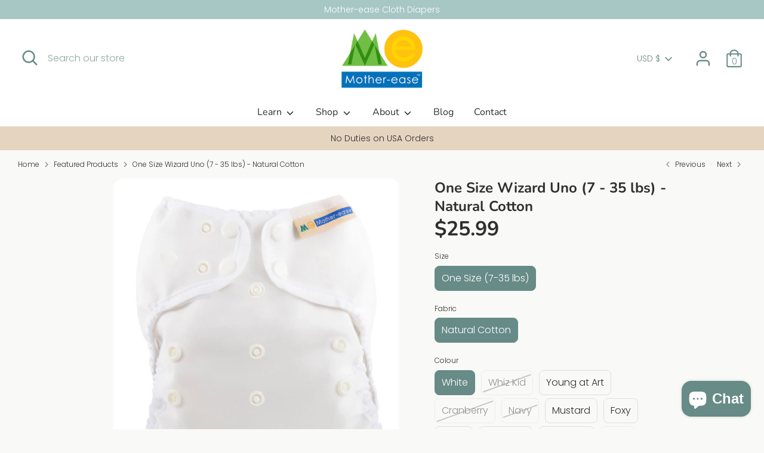

--- FILE ---
content_type: text/html; charset=utf-8
request_url: https://mother-ease.com/collections/new-products/products/one-size-wizard-uno-7-35-lbs-natural-cotton
body_size: 78496
content:
<!doctype html>
<html class="no-js supports-no-cookies" lang="en">
<head>
  <!-- Boost 2.0.1 -->
  <meta charset="utf-8" />
<meta name="viewport" content="width=device-width,initial-scale=1.0" />
<meta http-equiv="X-UA-Compatible" content="IE=edge">

<link rel="preconnect" href="https://cdn.shopify.com" crossorigin>
<link rel="preconnect" href="https://fonts.shopify.com" crossorigin>
<link rel="preconnect" href="https://monorail-edge.shopifysvc.com"><link rel="preload" as="font" href="//mother-ease.com/cdn/fonts/poppins/poppins_n3.05f58335c3209cce17da4f1f1ab324ebe2982441.woff2" type="font/woff2" crossorigin><link rel="preload" as="font" href="//mother-ease.com/cdn/fonts/poppins/poppins_n4.0ba78fa5af9b0e1a374041b3ceaadf0a43b41362.woff2" type="font/woff2" crossorigin><link rel="preload" as="font" href="//mother-ease.com/cdn/fonts/poppins/poppins_i3.8536b4423050219f608e17f134fe9ea3b01ed890.woff2" type="font/woff2" crossorigin><link rel="preload" as="font" href="//mother-ease.com/cdn/fonts/poppins/poppins_i4.846ad1e22474f856bd6b81ba4585a60799a9f5d2.woff2" type="font/woff2" crossorigin><link rel="preload" as="font" href="//mother-ease.com/cdn/fonts/nunito/nunito_n4.fc49103dc396b42cae9460289072d384b6c6eb63.woff2" type="font/woff2" crossorigin><link rel="preload" as="font" href="//mother-ease.com/cdn/fonts/nunito/nunito_n7.37cf9b8cf43b3322f7e6e13ad2aad62ab5dc9109.woff2" type="font/woff2" crossorigin><link rel="preload" as="font" href="//mother-ease.com/cdn/fonts/poppins/poppins_n4.0ba78fa5af9b0e1a374041b3ceaadf0a43b41362.woff2" type="font/woff2" crossorigin><link rel="preload" href="//mother-ease.com/cdn/shop/t/18/assets/vendor.js?v=148173677469431220501761665312" as="script">
<link rel="preload" href="//mother-ease.com/cdn/shop/t/18/assets/theme.js?v=166239948070250446991761665312" as="script"><link rel="canonical" href="https://mother-ease.com/products/one-size-wizard-uno-7-35-lbs-natural-cotton" /><link rel="shortcut icon" href="//mother-ease.com/cdn/shop/files/Mother-ease-Favicon-32px-NEW.png?v=1663698696" type="image/png" /><meta name="description" content="The Wizard Uno is the leader in All in One cloth diapers – simple, trim fitting, absorbent and leak-free! Offered in both Newborn and One Size, you can be sure that your cloth diapers will be comfortable and 100% leak-free! Using only the best design and materials, the Wizard Uno provides excellent absorbency and a gre">
  <meta name="theme-color" content="#678b86">
  
<!-- Global site tag (gtag.js) - Google Analytics -->
<script async src="https://www.googletagmanager.com/gtag/js?id=UA-228475567-1"></script>
<script>
  window.dataLayer = window.dataLayer || [];
  function gtag(){dataLayer.push(arguments);}
  gtag('js', new Date());

  gtag('config', 'UA-228475567-1');
</script>
  <meta name="p:domain_verify" content="0a890f0c1637dd43cfc018a27a58fb69"/>
  
  <title>
    One Size Wizard Uno (7 - 35 lbs) - Natural Cotton
    
    
    
      &ndash; Mother-ease Cloth Diapers
    
  </title>

  <meta property="og:site_name" content="Mother-ease Cloth Diapers">
<meta property="og:url" content="https://mother-ease.com/products/one-size-wizard-uno-7-35-lbs-natural-cotton">
<meta property="og:title" content="One Size Wizard Uno (7 - 35 lbs) - Natural Cotton">
<meta property="og:type" content="product">
<meta property="og:description" content="The Wizard Uno is the leader in All in One cloth diapers – simple, trim fitting, absorbent and leak-free! Offered in both Newborn and One Size, you can be sure that your cloth diapers will be comfortable and 100% leak-free! Using only the best design and materials, the Wizard Uno provides excellent absorbency and a gre"><meta property="og:image" content="http://mother-ease.com/cdn/shop/products/Untitleddesign_5_1200x1200.png?v=1745329778">
  <meta property="og:image:secure_url" content="https://mother-ease.com/cdn/shop/products/Untitleddesign_5_1200x1200.png?v=1745329778">
  <meta property="og:image:width" content="1024">
  <meta property="og:image:height" content="1024"><meta property="og:price:amount" content="25.99">
  <meta property="og:price:currency" content="USD"><meta name="twitter:card" content="summary_large_image">
<meta name="twitter:title" content="One Size Wizard Uno (7 - 35 lbs) - Natural Cotton">
<meta name="twitter:description" content="The Wizard Uno is the leader in All in One cloth diapers – simple, trim fitting, absorbent and leak-free! Offered in both Newborn and One Size, you can be sure that your cloth diapers will be comfortable and 100% leak-free! Using only the best design and materials, the Wizard Uno provides excellent absorbency and a gre">


  <link href="//mother-ease.com/cdn/shop/t/18/assets/styles.css?v=117656160703708803191762454784" rel="stylesheet" type="text/css" media="all" />

  <script id="mcjs">!function(c,h,i,m,p){m=c.createElement(h),p=c.getElementsByTagName(h)[0],m.async=1,m.src=i,p.parentNode.insertBefore(m,p)}(document,"script","https://chimpstatic.com/mcjs-connected/js/users/25f4247e12f73f76681859a93/c57f3756c76d0b7c15fed6afe.js");</script>
  
  <script>
    document.documentElement.className = document.documentElement.className.replace('no-js', 'js');
    window.theme = window.theme || {};
    window.slate = window.slate || {};
    theme.moneyFormat = "${{amount}}",
    theme.strings = {
      addToCart: "Add to Cart",
      unavailable: "Unavailable",
      addressError: "Error looking up that address",
      addressNoResults: "No results for that address",
      addressQueryLimit: "You have exceeded the Google API usage limit. Consider upgrading to a \u003ca href=\"https:\/\/developers.google.com\/maps\/premium\/usage-limits\"\u003ePremium Plan\u003c\/a\u003e.",
      authError: "There was a problem authenticating your Google Maps API Key.",
      addingToCart: "Adding",
      addedToCart: "Added",
      addedToCartPopupTitle: "Added:",
      addedToCartPopupItems: "Items",
      addedToCartPopupSubtotal: "Subtotal",
      addedToCartPopupGoToCart: "Checkout",
      cartTermsNotChecked: "You must agree to the terms and conditions before continuing.",
      searchLoading: "Loading",
      searchMoreResults: "See all results",
      searchNoResults: "No results",
      priceFrom: "From",
      quantityTooHigh: "You can only have [[ quantity ]] in your cart",
      onSale: "On Sale",
      soldOut: "Sold Out",
      unitPriceSeparator: " \/ ",
      close: "Close",
      cart_shipping_calculator_hide_calculator: "Hide shipping calculator",
      cart_shipping_calculator_title: "Get shipping estimates",
      cart_general_hide_note: "Hide instructions for seller",
      cart_general_show_note: "Add instructions for seller",
      previous: "Previous",
      next: "Next"
    }
    theme.routes = {
      account_login_url: 'https://mother-ease.com/customer_authentication/redirect?locale=en&region_country=US',
      account_register_url: 'https://shopify.com/7999255/account?locale=en',
      account_addresses_url: '/account/addresses',
      search_url: '/search',
      cart_url: '/cart',
      cart_add_url: '/cart/add',
      cart_change_url: '/cart/change',
      product_recommendations_url: '/recommendations/products'
    }
    theme.settings = {
      uniformProductGridImagesEnabled: true,
      soldLabelEnabled: true,
      saleLabelEnabled: true,
      gridShowVendor: false
    }
  </script><script>window.performance && window.performance.mark && window.performance.mark('shopify.content_for_header.start');</script><meta name="facebook-domain-verification" content="7eyhu853vxvzgixl4tv4xa6kgnbcpa">
<meta name="facebook-domain-verification" content="jfnkbcaeaeug1u91iiyf7gulh12mc9">
<meta name="facebook-domain-verification" content="tcs6jsfx8dy3o5uk7q7omg86t5tffo">
<meta id="shopify-digital-wallet" name="shopify-digital-wallet" content="/7999255/digital_wallets/dialog">
<meta name="shopify-checkout-api-token" content="539b2170ff1e3689e053b6ef3ecacc11">
<meta id="in-context-paypal-metadata" data-shop-id="7999255" data-venmo-supported="false" data-environment="production" data-locale="en_US" data-paypal-v4="true" data-currency="USD">
<link rel="alternate" hreflang="x-default" href="https://mother-ease.com/products/one-size-wizard-uno-7-35-lbs-natural-cotton">
<link rel="alternate" hreflang="en-CA" href="https://mother-ease.com/en-ca/products/one-size-wizard-uno-7-35-lbs-natural-cotton">
<link rel="alternate" type="application/json+oembed" href="https://mother-ease.com/products/one-size-wizard-uno-7-35-lbs-natural-cotton.oembed">
<script async="async" src="/checkouts/internal/preloads.js?locale=en-US"></script>
<link rel="preconnect" href="https://shop.app" crossorigin="anonymous">
<script async="async" src="https://shop.app/checkouts/internal/preloads.js?locale=en-US&shop_id=7999255" crossorigin="anonymous"></script>
<script id="apple-pay-shop-capabilities" type="application/json">{"shopId":7999255,"countryCode":"CA","currencyCode":"USD","merchantCapabilities":["supports3DS"],"merchantId":"gid:\/\/shopify\/Shop\/7999255","merchantName":"Mother-ease Cloth Diapers","requiredBillingContactFields":["postalAddress","email","phone"],"requiredShippingContactFields":["postalAddress","email","phone"],"shippingType":"shipping","supportedNetworks":["visa","masterCard","amex","discover","jcb"],"total":{"type":"pending","label":"Mother-ease Cloth Diapers","amount":"1.00"},"shopifyPaymentsEnabled":true,"supportsSubscriptions":true}</script>
<script id="shopify-features" type="application/json">{"accessToken":"539b2170ff1e3689e053b6ef3ecacc11","betas":["rich-media-storefront-analytics"],"domain":"mother-ease.com","predictiveSearch":true,"shopId":7999255,"locale":"en"}</script>
<script>var Shopify = Shopify || {};
Shopify.shop = "motherease.myshopify.com";
Shopify.locale = "en";
Shopify.currency = {"active":"USD","rate":"1.0"};
Shopify.country = "US";
Shopify.theme = {"name":"Boost - 10\/25 edit","id":155811774707,"schema_name":"Boost","schema_version":"2.0.1","theme_store_id":null,"role":"main"};
Shopify.theme.handle = "null";
Shopify.theme.style = {"id":null,"handle":null};
Shopify.cdnHost = "mother-ease.com/cdn";
Shopify.routes = Shopify.routes || {};
Shopify.routes.root = "/";</script>
<script type="module">!function(o){(o.Shopify=o.Shopify||{}).modules=!0}(window);</script>
<script>!function(o){function n(){var o=[];function n(){o.push(Array.prototype.slice.apply(arguments))}return n.q=o,n}var t=o.Shopify=o.Shopify||{};t.loadFeatures=n(),t.autoloadFeatures=n()}(window);</script>
<script>
  window.ShopifyPay = window.ShopifyPay || {};
  window.ShopifyPay.apiHost = "shop.app\/pay";
  window.ShopifyPay.redirectState = null;
</script>
<script id="shop-js-analytics" type="application/json">{"pageType":"product"}</script>
<script defer="defer" async type="module" src="//mother-ease.com/cdn/shopifycloud/shop-js/modules/v2/client.init-shop-cart-sync_dlpDe4U9.en.esm.js"></script>
<script defer="defer" async type="module" src="//mother-ease.com/cdn/shopifycloud/shop-js/modules/v2/chunk.common_FunKbpTJ.esm.js"></script>
<script type="module">
  await import("//mother-ease.com/cdn/shopifycloud/shop-js/modules/v2/client.init-shop-cart-sync_dlpDe4U9.en.esm.js");
await import("//mother-ease.com/cdn/shopifycloud/shop-js/modules/v2/chunk.common_FunKbpTJ.esm.js");

  window.Shopify.SignInWithShop?.initShopCartSync?.({"fedCMEnabled":true,"windoidEnabled":true});

</script>
<script>
  window.Shopify = window.Shopify || {};
  if (!window.Shopify.featureAssets) window.Shopify.featureAssets = {};
  window.Shopify.featureAssets['shop-js'] = {"shop-cart-sync":["modules/v2/client.shop-cart-sync_DIWHqfTk.en.esm.js","modules/v2/chunk.common_FunKbpTJ.esm.js"],"init-fed-cm":["modules/v2/client.init-fed-cm_CmNkGb1A.en.esm.js","modules/v2/chunk.common_FunKbpTJ.esm.js"],"shop-button":["modules/v2/client.shop-button_Dpfxl9vG.en.esm.js","modules/v2/chunk.common_FunKbpTJ.esm.js"],"shop-cash-offers":["modules/v2/client.shop-cash-offers_CtPYbIPM.en.esm.js","modules/v2/chunk.common_FunKbpTJ.esm.js","modules/v2/chunk.modal_n1zSoh3t.esm.js"],"init-windoid":["modules/v2/client.init-windoid_V_O5I0mt.en.esm.js","modules/v2/chunk.common_FunKbpTJ.esm.js"],"shop-toast-manager":["modules/v2/client.shop-toast-manager_p8J9W8kY.en.esm.js","modules/v2/chunk.common_FunKbpTJ.esm.js"],"init-shop-email-lookup-coordinator":["modules/v2/client.init-shop-email-lookup-coordinator_DUdFDmvK.en.esm.js","modules/v2/chunk.common_FunKbpTJ.esm.js"],"init-shop-cart-sync":["modules/v2/client.init-shop-cart-sync_dlpDe4U9.en.esm.js","modules/v2/chunk.common_FunKbpTJ.esm.js"],"pay-button":["modules/v2/client.pay-button_x_P2fRzB.en.esm.js","modules/v2/chunk.common_FunKbpTJ.esm.js"],"shop-login-button":["modules/v2/client.shop-login-button_C3-NmE42.en.esm.js","modules/v2/chunk.common_FunKbpTJ.esm.js","modules/v2/chunk.modal_n1zSoh3t.esm.js"],"avatar":["modules/v2/client.avatar_BTnouDA3.en.esm.js"],"init-shop-for-new-customer-accounts":["modules/v2/client.init-shop-for-new-customer-accounts_aeWumpsw.en.esm.js","modules/v2/client.shop-login-button_C3-NmE42.en.esm.js","modules/v2/chunk.common_FunKbpTJ.esm.js","modules/v2/chunk.modal_n1zSoh3t.esm.js"],"init-customer-accounts-sign-up":["modules/v2/client.init-customer-accounts-sign-up_CRLhpYdY.en.esm.js","modules/v2/client.shop-login-button_C3-NmE42.en.esm.js","modules/v2/chunk.common_FunKbpTJ.esm.js","modules/v2/chunk.modal_n1zSoh3t.esm.js"],"checkout-modal":["modules/v2/client.checkout-modal_EOl6FxyC.en.esm.js","modules/v2/chunk.common_FunKbpTJ.esm.js","modules/v2/chunk.modal_n1zSoh3t.esm.js"],"init-customer-accounts":["modules/v2/client.init-customer-accounts_BkuyBVsz.en.esm.js","modules/v2/client.shop-login-button_C3-NmE42.en.esm.js","modules/v2/chunk.common_FunKbpTJ.esm.js","modules/v2/chunk.modal_n1zSoh3t.esm.js"],"shop-follow-button":["modules/v2/client.shop-follow-button_DDNA7Aw9.en.esm.js","modules/v2/chunk.common_FunKbpTJ.esm.js","modules/v2/chunk.modal_n1zSoh3t.esm.js"],"lead-capture":["modules/v2/client.lead-capture_LZVhB0lN.en.esm.js","modules/v2/chunk.common_FunKbpTJ.esm.js","modules/v2/chunk.modal_n1zSoh3t.esm.js"],"shop-login":["modules/v2/client.shop-login_D4d_T_FR.en.esm.js","modules/v2/chunk.common_FunKbpTJ.esm.js","modules/v2/chunk.modal_n1zSoh3t.esm.js"],"payment-terms":["modules/v2/client.payment-terms_g-geHK5T.en.esm.js","modules/v2/chunk.common_FunKbpTJ.esm.js","modules/v2/chunk.modal_n1zSoh3t.esm.js"]};
</script>
<script>(function() {
  var isLoaded = false;
  function asyncLoad() {
    if (isLoaded) return;
    isLoaded = true;
    var urls = ["https:\/\/cdn.productcustomizer.com\/storefront\/production-product-customizer-v2.js?shop=motherease.myshopify.com","https:\/\/formbuilder.hulkapps.com\/skeletopapp.js?shop=motherease.myshopify.com","https:\/\/chimpstatic.com\/mcjs-connected\/js\/users\/25f4247e12f73f76681859a93\/9bb348a18a1a782c9d99cae4e.js?shop=motherease.myshopify.com","https:\/\/dashboard.mailerlite.com\/shopify\/5587\/428734?shop=motherease.myshopify.com","https:\/\/cdn.hextom.com\/js\/freeshippingbar.js?shop=motherease.myshopify.com"];
    for (var i = 0; i < urls.length; i++) {
      var s = document.createElement('script');
      s.type = 'text/javascript';
      s.async = true;
      s.src = urls[i];
      var x = document.getElementsByTagName('script')[0];
      x.parentNode.insertBefore(s, x);
    }
  };
  if(window.attachEvent) {
    window.attachEvent('onload', asyncLoad);
  } else {
    window.addEventListener('load', asyncLoad, false);
  }
})();</script>
<script id="__st">var __st={"a":7999255,"offset":-18000,"reqid":"72275ded-5591-45b2-ba8e-5be245f35bc8-1765422646","pageurl":"mother-ease.com\/collections\/new-products\/products\/one-size-wizard-uno-7-35-lbs-natural-cotton","u":"c462ff97cca6","p":"product","rtyp":"product","rid":7464640217331};</script>
<script>window.ShopifyPaypalV4VisibilityTracking = true;</script>
<script id="captcha-bootstrap">!function(){'use strict';const t='contact',e='account',n='new_comment',o=[[t,t],['blogs',n],['comments',n],[t,'customer']],c=[[e,'customer_login'],[e,'guest_login'],[e,'recover_customer_password'],[e,'create_customer']],r=t=>t.map((([t,e])=>`form[action*='/${t}']:not([data-nocaptcha='true']) input[name='form_type'][value='${e}']`)).join(','),a=t=>()=>t?[...document.querySelectorAll(t)].map((t=>t.form)):[];function s(){const t=[...o],e=r(t);return a(e)}const i='password',u='form_key',d=['recaptcha-v3-token','g-recaptcha-response','h-captcha-response',i],f=()=>{try{return window.sessionStorage}catch{return}},m='__shopify_v',_=t=>t.elements[u];function p(t,e,n=!1){try{const o=window.sessionStorage,c=JSON.parse(o.getItem(e)),{data:r}=function(t){const{data:e,action:n}=t;return t[m]||n?{data:e,action:n}:{data:t,action:n}}(c);for(const[e,n]of Object.entries(r))t.elements[e]&&(t.elements[e].value=n);n&&o.removeItem(e)}catch(o){console.error('form repopulation failed',{error:o})}}const l='form_type',E='cptcha';function T(t){t.dataset[E]=!0}const w=window,h=w.document,L='Shopify',v='ce_forms',y='captcha';let A=!1;((t,e)=>{const n=(g='f06e6c50-85a8-45c8-87d0-21a2b65856fe',I='https://cdn.shopify.com/shopifycloud/storefront-forms-hcaptcha/ce_storefront_forms_captcha_hcaptcha.v1.5.2.iife.js',D={infoText:'Protected by hCaptcha',privacyText:'Privacy',termsText:'Terms'},(t,e,n)=>{const o=w[L][v],c=o.bindForm;if(c)return c(t,g,e,D).then(n);var r;o.q.push([[t,g,e,D],n]),r=I,A||(h.body.append(Object.assign(h.createElement('script'),{id:'captcha-provider',async:!0,src:r})),A=!0)});var g,I,D;w[L]=w[L]||{},w[L][v]=w[L][v]||{},w[L][v].q=[],w[L][y]=w[L][y]||{},w[L][y].protect=function(t,e){n(t,void 0,e),T(t)},Object.freeze(w[L][y]),function(t,e,n,w,h,L){const[v,y,A,g]=function(t,e,n){const i=e?o:[],u=t?c:[],d=[...i,...u],f=r(d),m=r(i),_=r(d.filter((([t,e])=>n.includes(e))));return[a(f),a(m),a(_),s()]}(w,h,L),I=t=>{const e=t.target;return e instanceof HTMLFormElement?e:e&&e.form},D=t=>v().includes(t);t.addEventListener('submit',(t=>{const e=I(t);if(!e)return;const n=D(e)&&!e.dataset.hcaptchaBound&&!e.dataset.recaptchaBound,o=_(e),c=g().includes(e)&&(!o||!o.value);(n||c)&&t.preventDefault(),c&&!n&&(function(t){try{if(!f())return;!function(t){const e=f();if(!e)return;const n=_(t);if(!n)return;const o=n.value;o&&e.removeItem(o)}(t);const e=Array.from(Array(32),(()=>Math.random().toString(36)[2])).join('');!function(t,e){_(t)||t.append(Object.assign(document.createElement('input'),{type:'hidden',name:u})),t.elements[u].value=e}(t,e),function(t,e){const n=f();if(!n)return;const o=[...t.querySelectorAll(`input[type='${i}']`)].map((({name:t})=>t)),c=[...d,...o],r={};for(const[a,s]of new FormData(t).entries())c.includes(a)||(r[a]=s);n.setItem(e,JSON.stringify({[m]:1,action:t.action,data:r}))}(t,e)}catch(e){console.error('failed to persist form',e)}}(e),e.submit())}));const S=(t,e)=>{t&&!t.dataset[E]&&(n(t,e.some((e=>e===t))),T(t))};for(const o of['focusin','change'])t.addEventListener(o,(t=>{const e=I(t);D(e)&&S(e,y())}));const B=e.get('form_key'),M=e.get(l),P=B&&M;t.addEventListener('DOMContentLoaded',(()=>{const t=y();if(P)for(const e of t)e.elements[l].value===M&&p(e,B);[...new Set([...A(),...v().filter((t=>'true'===t.dataset.shopifyCaptcha))])].forEach((e=>S(e,t)))}))}(h,new URLSearchParams(w.location.search),n,t,e,['guest_login'])})(!0,!0)}();</script>
<script integrity="sha256-52AcMU7V7pcBOXWImdc/TAGTFKeNjmkeM1Pvks/DTgc=" data-source-attribution="shopify.loadfeatures" defer="defer" src="//mother-ease.com/cdn/shopifycloud/storefront/assets/storefront/load_feature-81c60534.js" crossorigin="anonymous"></script>
<script crossorigin="anonymous" defer="defer" src="//mother-ease.com/cdn/shopifycloud/storefront/assets/shopify_pay/storefront-65b4c6d7.js?v=20250812"></script>
<script data-source-attribution="shopify.dynamic_checkout.dynamic.init">var Shopify=Shopify||{};Shopify.PaymentButton=Shopify.PaymentButton||{isStorefrontPortableWallets:!0,init:function(){window.Shopify.PaymentButton.init=function(){};var t=document.createElement("script");t.src="https://mother-ease.com/cdn/shopifycloud/portable-wallets/latest/portable-wallets.en.js",t.type="module",document.head.appendChild(t)}};
</script>
<script data-source-attribution="shopify.dynamic_checkout.buyer_consent">
  function portableWalletsHideBuyerConsent(e){var t=document.getElementById("shopify-buyer-consent"),n=document.getElementById("shopify-subscription-policy-button");t&&n&&(t.classList.add("hidden"),t.setAttribute("aria-hidden","true"),n.removeEventListener("click",e))}function portableWalletsShowBuyerConsent(e){var t=document.getElementById("shopify-buyer-consent"),n=document.getElementById("shopify-subscription-policy-button");t&&n&&(t.classList.remove("hidden"),t.removeAttribute("aria-hidden"),n.addEventListener("click",e))}window.Shopify?.PaymentButton&&(window.Shopify.PaymentButton.hideBuyerConsent=portableWalletsHideBuyerConsent,window.Shopify.PaymentButton.showBuyerConsent=portableWalletsShowBuyerConsent);
</script>
<script data-source-attribution="shopify.dynamic_checkout.cart.bootstrap">document.addEventListener("DOMContentLoaded",(function(){function t(){return document.querySelector("shopify-accelerated-checkout-cart, shopify-accelerated-checkout")}if(t())Shopify.PaymentButton.init();else{new MutationObserver((function(e,n){t()&&(Shopify.PaymentButton.init(),n.disconnect())})).observe(document.body,{childList:!0,subtree:!0})}}));
</script>
<link id="shopify-accelerated-checkout-styles" rel="stylesheet" media="screen" href="https://mother-ease.com/cdn/shopifycloud/portable-wallets/latest/accelerated-checkout-backwards-compat.css" crossorigin="anonymous">
<style id="shopify-accelerated-checkout-cart">
        #shopify-buyer-consent {
  margin-top: 1em;
  display: inline-block;
  width: 100%;
}

#shopify-buyer-consent.hidden {
  display: none;
}

#shopify-subscription-policy-button {
  background: none;
  border: none;
  padding: 0;
  text-decoration: underline;
  font-size: inherit;
  cursor: pointer;
}

#shopify-subscription-policy-button::before {
  box-shadow: none;
}

      </style>
<script id="sections-script" data-sections="product-recommendations" defer="defer" src="//mother-ease.com/cdn/shop/t/18/compiled_assets/scripts.js?1765"></script>
<script>window.performance && window.performance.mark && window.performance.mark('shopify.content_for_header.end');</script>
  <link href="//mother-ease.com/cdn/shop/t/18/assets/shopstorm-apps.scss.css?v=78144829907206888501761665312" rel="stylesheet" type="text/css" media="all" />
  <script async src="https://cdn.productcustomizer.com/storefront/production-product-customizer-v2.js?shop=motherease.myshopify.com" type="text/javascript"></script>

<link rel="stylesheet" href="https://d1639lhkj5l89m.cloudfront.net/css/refer-customer/cdn/refer-customer.css">
<script src="//mother-ease.com/cdn/shop/t/18/assets/sca.affiliate.refer-customer-data.js?v=84577573643278300751761665312" type="text/javascript"></script>
<script src='//mother-ease.com/cdn/shop/t/18/assets/sca.affiliate.data.js?v=123543695968399862251761665312' async></script>
<!-- BEGIN app block: shopify://apps/hulk-form-builder/blocks/app-embed/b6b8dd14-356b-4725-a4ed-77232212b3c3 --><!-- BEGIN app snippet: hulkapps-formbuilder-theme-ext --><script type="text/javascript">
  
  if (typeof window.formbuilder_customer != "object") {
        window.formbuilder_customer = {}
  }

  window.hulkFormBuilder = {
    form_data: {},
    shop_data: {"shop_W7CyICQL1o9aMbQ-4eu50g":{"shop_uuid":"W7CyICQL1o9aMbQ-4eu50g","shop_timezone":"America\/New_York","shop_id":8043,"shop_is_after_submit_enabled":true,"shop_shopify_plan":"Advanced","shop_shopify_domain":"motherease.myshopify.com","shop_created_at":"2018-04-12T14:16:52.950-05:00","is_skip_metafield":false,"shop_deleted":false,"shop_disabled":false}},
    settings_data: {"shop_settings":{"shop_customise_msgs":[],"default_customise_msgs":{"is_required":"is required","thank_you":"Thank you! The form was submitted successfully.","processing":"Processing...","valid_data":"Please provide valid data","valid_email":"Provide valid email format","valid_tags":"HTML Tags are not allowed","valid_phone":"Provide valid phone number","valid_captcha":"Please provide valid captcha response","valid_url":"Provide valid URL","only_number_alloud":"Provide valid number in","number_less":"must be less than","number_more":"must be more than","image_must_less":"Image must be less than 20MB","image_number":"Images allowed","image_extension":"Invalid extension! Please provide image file","error_image_upload":"Error in image upload. Please try again.","error_file_upload":"Error in file upload. Please try again.","your_response":"Your response","error_form_submit":"Error occur.Please try again after sometime.","email_submitted":"Form with this email is already submitted","invalid_email_by_zerobounce":"The email address you entered appears to be invalid. Please check it and try again.","download_file":"Download file","card_details_invalid":"Your card details are invalid","card_details":"Card details","please_enter_card_details":"Please enter card details","card_number":"Card number","exp_mm":"Exp MM","exp_yy":"Exp YY","crd_cvc":"CVV","payment_value":"Payment amount","please_enter_payment_amount":"Please enter payment amount","address1":"Address line 1","address2":"Address line 2","city":"City","province":"Province","zipcode":"Zip code","country":"Country","blocked_domain":"This form does not accept addresses from","file_must_less":"File must be less than 20MB","file_extension":"Invalid extension! Please provide file","only_file_number_alloud":"files allowed","previous":"Previous","next":"Next","must_have_a_input":"Please enter at least one field.","please_enter_required_data":"Please enter required data","atleast_one_special_char":"Include at least one special character","atleast_one_lowercase_char":"Include at least one lowercase character","atleast_one_uppercase_char":"Include at least one uppercase character","atleast_one_number":"Include at least one number","must_have_8_chars":"Must have 8 characters long","be_between_8_and_12_chars":"Be between 8 and 12 characters long","please_select":"Please Select","phone_submitted":"Form with this phone number is already submitted","user_res_parse_error":"Error while submitting the form","valid_same_values":"values must be same","product_choice_clear_selection":"Clear Selection","picture_choice_clear_selection":"Clear Selection","remove_all_for_file_image_upload":"Remove All","invalid_file_type_for_image_upload":"You can't upload files of this type.","invalid_file_type_for_signature_upload":"You can't upload files of this type.","max_files_exceeded_for_file_upload":"You can not upload any more files.","max_files_exceeded_for_image_upload":"You can not upload any more files.","file_already_exist":"File already uploaded","max_limit_exceed":"You have added the maximum number of text fields.","cancel_upload_for_file_upload":"Cancel upload","cancel_upload_for_image_upload":"Cancel upload","cancel_upload_for_signature_upload":"Cancel upload"},"shop_blocked_domains":[]}},
    features_data: {"shop_plan_features":{"shop_plan_features":["unlimited-forms","full-design-customization","export-form-submissions","multiple-recipients-for-form-submissions","multiple-admin-notifications","enable-captcha","unlimited-file-uploads","save-submitted-form-data","set-auto-response-message","conditional-logic","form-banner","save-as-draft-facility","include-user-response-in-admin-email","disable-form-submission","file-upload"]}},
    shop: null,
    shop_id: null,
    plan_features: null,
    validateDoubleQuotes: false,
    assets: {
      extraFunctions: "https://cdn.shopify.com/extensions/019b01cf-6171-7f09-845a-55a60d51bbd3/form-builder-by-hulkapps-49/assets/extra-functions.js",
      extraStyles: "https://cdn.shopify.com/extensions/019b01cf-6171-7f09-845a-55a60d51bbd3/form-builder-by-hulkapps-49/assets/extra-styles.css",
      bootstrapStyles: "https://cdn.shopify.com/extensions/019b01cf-6171-7f09-845a-55a60d51bbd3/form-builder-by-hulkapps-49/assets/theme-app-extension-bootstrap.css"
    },
    translations: {
      htmlTagNotAllowed: "HTML Tags are not allowed",
      sqlQueryNotAllowed: "SQL Queries are not allowed",
      doubleQuoteNotAllowed: "Double quotes are not allowed",
      vorwerkHttpWwwNotAllowed: "The words \u0026#39;http\u0026#39; and \u0026#39;www\u0026#39; are not allowed. Please remove them and try again.",
      maxTextFieldsReached: "You have added the maximum number of text fields.",
      avoidNegativeWords: "Avoid negative words: Don\u0026#39;t use negative words in your contact message.",
      customDesignOnly: "This form is for custom designs requests. For general inquiries please contact our team at info@stagheaddesigns.com",
      zerobounceApiErrorMsg: "We couldn\u0026#39;t verify your email due to a technical issue. Please try again later.",
    }

  }

  

  window.FbThemeAppExtSettingsHash = {}
  
</script><!-- END app snippet --><!-- END app block --><!-- BEGIN app block: shopify://apps/uppromote-affiliate/blocks/core-script/64c32457-930d-4cb9-9641-e24c0d9cf1f4 --><!-- BEGIN app snippet: core-metafields-setting --><!--suppress ES6ConvertVarToLetConst -->
<script type="application/json" id="core-uppromote-settings">{"app_env":{"env":"production"},"message_bar_setting":{"referral_enable":0,"referral_content":"Welcome! {affiliate_name} appreciates you supporting her and Mother-ease!","referral_font":"Poppins","referral_font_size":14,"referral_text_color":"#ffffff","referral_background_color":"#000000","not_referral_enable":0,"not_referral_content":null,"not_referral_font":"Poppins","not_referral_font_size":14,"not_referral_text_color":"#ffffff","not_referral_background_color":"#000000"}}</script>
<script type="application/json" id="core-uppromote-cart">{"note":null,"attributes":{},"original_total_price":0,"total_price":0,"total_discount":0,"total_weight":0.0,"item_count":0,"items":[],"requires_shipping":false,"currency":"USD","items_subtotal_price":0,"cart_level_discount_applications":[],"checkout_charge_amount":0}</script>
<script id="core-uppromote-quick-store-tracking-vars">
    function getDocumentContext(){const{href:a,hash:b,host:c,hostname:d,origin:e,pathname:f,port:g,protocol:h,search:i}=window.location,j=document.referrer,k=document.characterSet,l=document.title;return{location:{href:a,hash:b,host:c,hostname:d,origin:e,pathname:f,port:g,protocol:h,search:i},referrer:j||document.location.href,characterSet:k,title:l}}function getNavigatorContext(){const{language:a,cookieEnabled:b,languages:c,userAgent:d}=navigator;return{language:a,cookieEnabled:b,languages:c,userAgent:d}}function getWindowContext(){const{innerHeight:a,innerWidth:b,outerHeight:c,outerWidth:d,origin:e,screen:{height:j,width:k},screenX:f,screenY:g,scrollX:h,scrollY:i}=window;return{innerHeight:a,innerWidth:b,outerHeight:c,outerWidth:d,origin:e,screen:{screenHeight:j,screenWidth:k},screenX:f,screenY:g,scrollX:h,scrollY:i,location:getDocumentContext().location}}function getContext(){return{document:getDocumentContext(),navigator:getNavigatorContext(),window:getWindowContext()}}
    if (window.location.href.includes('?sca_ref=')) {
        localStorage.setItem('__up_lastViewedPageContext', JSON.stringify({
            context: getContext(),
            timestamp: new Date().toISOString(),
        }))
    }
</script>

<script id="core-uppromote-setting-booster">
    var UpPromoteCoreSettings = JSON.parse(document.getElementById('core-uppromote-settings').textContent)
    UpPromoteCoreSettings.currentCart = JSON.parse(document.getElementById('core-uppromote-cart')?.textContent || '{}')
    const idToClean = ['core-uppromote-settings', 'core-uppromote-cart', 'core-uppromote-setting-booster', 'core-uppromote-quick-store-tracking-vars']
    idToClean.forEach(id => {
        document.getElementById(id)?.remove()
    })
</script>
<!-- END app snippet -->


<!-- END app block --><!-- BEGIN app block: shopify://apps/judge-me-reviews/blocks/judgeme_core/61ccd3b1-a9f2-4160-9fe9-4fec8413e5d8 --><!-- Start of Judge.me Core -->




<link rel="dns-prefetch" href="https://cdnwidget.judge.me">
<link rel="dns-prefetch" href="https://cdn.judge.me">
<link rel="dns-prefetch" href="https://cdn1.judge.me">
<link rel="dns-prefetch" href="https://api.judge.me">

<script data-cfasync='false' class='jdgm-settings-script'>window.jdgmSettings={"pagination":5,"disable_web_reviews":false,"badge_no_review_text":"No reviews","badge_n_reviews_text":"{{ n }} review/reviews","hide_badge_preview_if_no_reviews":true,"badge_hide_text":false,"enforce_center_preview_badge":false,"widget_title":"Customer Reviews","widget_open_form_text":"Write a review","widget_close_form_text":"Cancel review","widget_refresh_page_text":"Refresh page","widget_summary_text":"Based on {{ number_of_reviews }} review/reviews","widget_no_review_text":"Be the first to write a review","widget_name_field_text":"Display name","widget_verified_name_field_text":"Verified Name (public)","widget_name_placeholder_text":"Display name","widget_required_field_error_text":"This field is required.","widget_email_field_text":"Email address","widget_verified_email_field_text":"Verified Email (private, can not be edited)","widget_email_placeholder_text":"Your email address","widget_email_field_error_text":"Please enter a valid email address.","widget_rating_field_text":"Rating","widget_review_title_field_text":"Review Title","widget_review_title_placeholder_text":"Give your review a title","widget_review_body_field_text":"Review content","widget_review_body_placeholder_text":"Start writing here...","widget_pictures_field_text":"Picture/Video (optional)","widget_submit_review_text":"Submit Review","widget_submit_verified_review_text":"Submit Verified Review","widget_submit_success_msg_with_auto_publish":"Thank you! Please refresh the page in a few moments to see your review. You can remove or edit your review by logging into \u003ca href='https://judge.me/login' target='_blank' rel='nofollow noopener'\u003eJudge.me\u003c/a\u003e","widget_submit_success_msg_no_auto_publish":"Thank you! Your review will be published as soon as it is approved by the shop admin. You can remove or edit your review by logging into \u003ca href='https://judge.me/login' target='_blank' rel='nofollow noopener'\u003eJudge.me\u003c/a\u003e","widget_show_default_reviews_out_of_total_text":"Showing {{ n_reviews_shown }} out of {{ n_reviews }} reviews.","widget_show_all_link_text":"Show all","widget_show_less_link_text":"Show less","widget_author_said_text":"{{ reviewer_name }} said:","widget_days_text":"{{ n }} days ago","widget_weeks_text":"{{ n }} week/weeks ago","widget_months_text":"{{ n }} month/months ago","widget_years_text":"{{ n }} year/years ago","widget_yesterday_text":"Yesterday","widget_today_text":"Today","widget_replied_text":"\u003e\u003e {{ shop_name }} replied:","widget_read_more_text":"Read more","widget_reviewer_name_as_initial":"","widget_rating_filter_color":"#fbcd0a","widget_rating_filter_see_all_text":"See all reviews","widget_sorting_most_recent_text":"Most Recent","widget_sorting_highest_rating_text":"Highest Rating","widget_sorting_lowest_rating_text":"Lowest Rating","widget_sorting_with_pictures_text":"Only Pictures","widget_sorting_most_helpful_text":"Most Helpful","widget_open_question_form_text":"Ask a question","widget_reviews_subtab_text":"Reviews","widget_questions_subtab_text":"Questions","widget_question_label_text":"Question","widget_answer_label_text":"Answer","widget_question_placeholder_text":"Write your question here","widget_submit_question_text":"Submit Question","widget_question_submit_success_text":"Thank you for your question! We will notify you once it gets answered.","verified_badge_text":"Verified","verified_badge_bg_color":"","verified_badge_text_color":"","verified_badge_placement":"left-of-reviewer-name","widget_review_max_height":"","widget_hide_border":false,"widget_social_share":false,"widget_thumb":false,"widget_review_location_show":false,"widget_location_format":"","all_reviews_include_out_of_store_products":true,"all_reviews_out_of_store_text":"(out of store)","all_reviews_pagination":100,"all_reviews_product_name_prefix_text":"about","enable_review_pictures":true,"enable_question_anwser":false,"widget_theme":"default","review_date_format":"mm/dd/yyyy","default_sort_method":"most-recent","widget_product_reviews_subtab_text":"Product Reviews","widget_shop_reviews_subtab_text":"Shop Reviews","widget_other_products_reviews_text":"Reviews for other products","widget_store_reviews_subtab_text":"Store Reviews","widget_no_product_reviews_text":"Be the first to write a review for this product","widget_web_restriction_product_reviews_text":"This product hasn't received any reviews yet","widget_no_items_text":"No items found","widget_write_a_store_review_text":"Write a Store Review","widget_other_languages_heading":"Reviews in Other Languages","widget_translate_review_text":"Translate review to {{ language }}","widget_translating_review_text":"Translating...","widget_show_original_translation_text":"Show original ({{ language }})","widget_translate_review_failed_text":"Review couldn't be translated.","widget_translate_review_retry_text":"Retry","widget_translate_review_try_again_later_text":"Try again later","show_product_url_for_grouped_product":false,"widget_sorting_pictures_first_text":"Pictures First","show_pictures_on_all_rev_page_mobile":false,"show_pictures_on_all_rev_page_desktop":false,"floating_tab_hide_mobile_install_preference":false,"floating_tab_button_name":"★ Reviews","floating_tab_title":"Let customers speak for us","floating_tab_button_color":"","floating_tab_button_background_color":"","floating_tab_url":"","floating_tab_url_enabled":false,"floating_tab_tab_style":"text","all_reviews_text_badge_text":"Customers rate us {{ shop.metafields.judgeme.all_reviews_rating | round: 1 }}/5 based on {{ shop.metafields.judgeme.all_reviews_count }} reviews.","all_reviews_text_badge_text_branded_style":"{{ shop.metafields.judgeme.all_reviews_rating | round: 1 }} out of 5 stars based on {{ shop.metafields.judgeme.all_reviews_count }} reviews","is_all_reviews_text_badge_a_link":false,"show_stars_for_all_reviews_text_badge":false,"all_reviews_text_badge_url":"","all_reviews_text_style":"branded","all_reviews_text_color_style":"judgeme_brand_color","all_reviews_text_color":"#108474","all_reviews_text_show_jm_brand":true,"featured_carousel_show_header":true,"featured_carousel_title":"Let customers speak for us","featured_carousel_count_text":"from {{ n }} reviews","featured_carousel_add_link_to_all_reviews_page":false,"featured_carousel_url":"","featured_carousel_show_images":false,"featured_carousel_autoslide_interval":5,"featured_carousel_arrows_on_the_sides":false,"featured_carousel_height":250,"featured_carousel_width":80,"featured_carousel_image_size":0,"featured_carousel_image_height":250,"featured_carousel_arrow_color":"#eeeeee","verified_count_badge_style":"branded","verified_count_badge_orientation":"horizontal","verified_count_badge_color_style":"judgeme_brand_color","verified_count_badge_color":"#108474","is_verified_count_badge_a_link":false,"verified_count_badge_url":"","verified_count_badge_show_jm_brand":true,"widget_rating_preset_default":5,"widget_first_sub_tab":"product-reviews","widget_show_histogram":true,"widget_histogram_use_custom_color":false,"widget_pagination_use_custom_color":false,"widget_star_use_custom_color":false,"widget_verified_badge_use_custom_color":false,"widget_write_review_use_custom_color":false,"picture_reminder_submit_button":"Upload Pictures","enable_review_videos":false,"mute_video_by_default":false,"widget_sorting_videos_first_text":"Videos First","widget_review_pending_text":"Pending","featured_carousel_items_for_large_screen":3,"social_share_options_order":"Facebook,Twitter","remove_microdata_snippet":true,"disable_json_ld":false,"enable_json_ld_products":false,"preview_badge_show_question_text":false,"preview_badge_no_question_text":"No questions","preview_badge_n_question_text":"{{ number_of_questions }} question/questions","qa_badge_show_icon":false,"qa_badge_position":"same-row","remove_judgeme_branding":false,"widget_add_search_bar":false,"widget_search_bar_placeholder":"Search","widget_sorting_verified_only_text":"Verified only","featured_carousel_theme":"default","featured_carousel_show_rating":true,"featured_carousel_show_title":true,"featured_carousel_show_body":true,"featured_carousel_show_date":false,"featured_carousel_show_reviewer":true,"featured_carousel_show_product":false,"featured_carousel_header_background_color":"#108474","featured_carousel_header_text_color":"#ffffff","featured_carousel_name_product_separator":"reviewed","featured_carousel_full_star_background":"#108474","featured_carousel_empty_star_background":"#dadada","featured_carousel_vertical_theme_background":"#f9fafb","featured_carousel_verified_badge_enable":true,"featured_carousel_verified_badge_color":"#108474","featured_carousel_border_style":"round","featured_carousel_review_line_length_limit":3,"featured_carousel_more_reviews_button_text":"Read more reviews","featured_carousel_view_product_button_text":"View product","all_reviews_page_load_reviews_on":"scroll","all_reviews_page_load_more_text":"Load More Reviews","disable_fb_tab_reviews":false,"enable_ajax_cdn_cache":false,"widget_advanced_speed_features":5,"widget_public_name_text":"displayed publicly like","default_reviewer_name":"John Smith","default_reviewer_name_has_non_latin":true,"widget_reviewer_anonymous":"Anonymous","medals_widget_title":"Judge.me Review Medals","medals_widget_background_color":"#f9fafb","medals_widget_position":"footer_all_pages","medals_widget_border_color":"#f9fafb","medals_widget_verified_text_position":"left","medals_widget_use_monochromatic_version":false,"medals_widget_elements_color":"#108474","show_reviewer_avatar":true,"widget_invalid_yt_video_url_error_text":"Not a YouTube video URL","widget_max_length_field_error_text":"Please enter no more than {0} characters.","widget_show_country_flag":false,"widget_show_collected_via_shop_app":true,"widget_verified_by_shop_badge_style":"light","widget_verified_by_shop_text":"Verified by Shop","widget_show_photo_gallery":false,"widget_load_with_code_splitting":true,"widget_ugc_install_preference":false,"widget_ugc_title":"Made by us, Shared by you","widget_ugc_subtitle":"Tag us to see your picture featured in our page","widget_ugc_arrows_color":"#ffffff","widget_ugc_primary_button_text":"Buy Now","widget_ugc_primary_button_background_color":"#108474","widget_ugc_primary_button_text_color":"#ffffff","widget_ugc_primary_button_border_width":"0","widget_ugc_primary_button_border_style":"none","widget_ugc_primary_button_border_color":"#108474","widget_ugc_primary_button_border_radius":"25","widget_ugc_secondary_button_text":"Load More","widget_ugc_secondary_button_background_color":"#ffffff","widget_ugc_secondary_button_text_color":"#108474","widget_ugc_secondary_button_border_width":"2","widget_ugc_secondary_button_border_style":"solid","widget_ugc_secondary_button_border_color":"#108474","widget_ugc_secondary_button_border_radius":"25","widget_ugc_reviews_button_text":"View Reviews","widget_ugc_reviews_button_background_color":"#ffffff","widget_ugc_reviews_button_text_color":"#108474","widget_ugc_reviews_button_border_width":"2","widget_ugc_reviews_button_border_style":"solid","widget_ugc_reviews_button_border_color":"#108474","widget_ugc_reviews_button_border_radius":"25","widget_ugc_reviews_button_link_to":"judgeme-reviews-page","widget_ugc_show_post_date":true,"widget_ugc_max_width":"800","widget_rating_metafield_value_type":true,"widget_primary_color":"#108474","widget_enable_secondary_color":false,"widget_secondary_color":"#edf5f5","widget_summary_average_rating_text":"{{ average_rating }} out of 5","widget_media_grid_title":"Customer photos \u0026 videos","widget_media_grid_see_more_text":"See more","widget_round_style":false,"widget_show_product_medals":true,"widget_verified_by_judgeme_text":"Verified by Judge.me","widget_show_store_medals":true,"widget_verified_by_judgeme_text_in_store_medals":"Verified by Judge.me","widget_media_field_exceed_quantity_message":"Sorry, we can only accept {{ max_media }} for one review.","widget_media_field_exceed_limit_message":"{{ file_name }} is too large, please select a {{ media_type }} less than {{ size_limit }}MB.","widget_review_submitted_text":"Review Submitted!","widget_question_submitted_text":"Question Submitted!","widget_close_form_text_question":"Cancel","widget_write_your_answer_here_text":"Write your answer here","widget_enabled_branded_link":true,"widget_show_collected_by_judgeme":true,"widget_reviewer_name_color":"","widget_write_review_text_color":"","widget_write_review_bg_color":"","widget_collected_by_judgeme_text":"collected by Judge.me","widget_pagination_type":"standard","widget_load_more_text":"Load More","widget_load_more_color":"#108474","widget_full_review_text":"Full Review","widget_read_more_reviews_text":"Read More Reviews","widget_read_questions_text":"Read Questions","widget_questions_and_answers_text":"Questions \u0026 Answers","widget_verified_by_text":"Verified by","widget_verified_text":"Verified","widget_number_of_reviews_text":"{{ number_of_reviews }} reviews","widget_back_button_text":"Back","widget_next_button_text":"Next","widget_custom_forms_filter_button":"Filters","custom_forms_style":"horizontal","widget_show_review_information":false,"how_reviews_are_collected":"How reviews are collected?","widget_show_review_keywords":false,"widget_gdpr_statement":"How we use your data: We'll only contact you about the review you left, and only if necessary. By submitting your review, you agree to Judge.me's \u003ca href='https://judge.me/terms' target='_blank' rel='nofollow noopener'\u003eterms\u003c/a\u003e, \u003ca href='https://judge.me/privacy' target='_blank' rel='nofollow noopener'\u003eprivacy\u003c/a\u003e and \u003ca href='https://judge.me/content-policy' target='_blank' rel='nofollow noopener'\u003econtent\u003c/a\u003e policies.","widget_multilingual_sorting_enabled":false,"widget_translate_review_content_enabled":false,"widget_translate_review_content_method":"manual","popup_widget_review_selection":"automatically_with_pictures","popup_widget_round_border_style":true,"popup_widget_show_title":true,"popup_widget_show_body":true,"popup_widget_show_reviewer":false,"popup_widget_show_product":true,"popup_widget_show_pictures":true,"popup_widget_use_review_picture":true,"popup_widget_show_on_home_page":true,"popup_widget_show_on_product_page":true,"popup_widget_show_on_collection_page":true,"popup_widget_show_on_cart_page":true,"popup_widget_position":"bottom_left","popup_widget_first_review_delay":5,"popup_widget_duration":5,"popup_widget_interval":5,"popup_widget_review_count":5,"popup_widget_hide_on_mobile":true,"review_snippet_widget_round_border_style":true,"review_snippet_widget_card_color":"#FFFFFF","review_snippet_widget_slider_arrows_background_color":"#FFFFFF","review_snippet_widget_slider_arrows_color":"#000000","review_snippet_widget_star_color":"#108474","show_product_variant":false,"all_reviews_product_variant_label_text":"Variant: ","widget_show_verified_branding":true,"widget_show_review_title_input":true,"redirect_reviewers_invited_via_email":"external_form","request_store_review_after_product_review":false,"request_review_other_products_in_order":false,"review_form_color_scheme":"default","review_form_corner_style":"square","review_form_star_color":{},"review_form_text_color":"#333333","review_form_background_color":"#ffffff","review_form_field_background_color":"#fafafa","review_form_button_color":{},"review_form_button_text_color":"#ffffff","review_form_modal_overlay_color":"#000000","review_content_screen_title_text":"How would you rate this product?","review_content_introduction_text":"We would love it if you would share a bit about your experience.","show_review_guidance_text":true,"one_star_review_guidance_text":"Poor","five_star_review_guidance_text":"Great","customer_information_screen_title_text":"About you","customer_information_introduction_text":"Please tell us more about you.","custom_questions_screen_title_text":"Your experience in more detail","custom_questions_introduction_text":"Here are a few questions to help us understand more about your experience.","review_submitted_screen_title_text":"Thanks for your review!","review_submitted_screen_thank_you_text":"We are processing it and it will appear on the store soon.","review_submitted_screen_email_verification_text":"Please confirm your email by clicking the link we just sent you. This helps us keep reviews authentic.","review_submitted_request_store_review_text":"Would you like to share your experience of shopping with us?","review_submitted_review_other_products_text":"Would you like to review these products?","store_review_screen_title_text":"Would you like to share your experience of shopping with us?","store_review_introduction_text":"We value your feedback and use it to improve. Please share any thoughts or suggestions you have.","reviewer_media_screen_title_picture_text":"Share a picture","reviewer_media_introduction_picture_text":"Upload a photo to support your review.","reviewer_media_screen_title_video_text":"Share a video","reviewer_media_introduction_video_text":"Upload a video to support your review.","reviewer_media_screen_title_picture_or_video_text":"Share a picture or video","reviewer_media_introduction_picture_or_video_text":"Upload a photo or video to support your review.","reviewer_media_youtube_url_text":"Paste your Youtube URL here","advanced_settings_next_step_button_text":"Next","advanced_settings_close_review_button_text":"Close","modal_write_review_flow":false,"write_review_flow_required_text":"Required","write_review_flow_privacy_message_text":"We respect your privacy.","write_review_flow_anonymous_text":"Post review as anonymous","write_review_flow_visibility_text":"This won't be visible to other customers.","write_review_flow_multiple_selection_help_text":"Select as many as you like","write_review_flow_single_selection_help_text":"Select one option","write_review_flow_required_field_error_text":"This field is required","write_review_flow_invalid_email_error_text":"Please enter a valid email address","write_review_flow_max_length_error_text":"Max. {{ max_length }} characters.","write_review_flow_media_upload_text":"\u003cb\u003eClick to upload\u003c/b\u003e or drag and drop","write_review_flow_gdpr_statement":"We'll only contact you about your review if necessary. By submitting your review, you agree to our \u003ca href='https://judge.me/terms' target='_blank' rel='nofollow noopener'\u003eterms and conditions\u003c/a\u003e and \u003ca href='https://judge.me/privacy' target='_blank' rel='nofollow noopener'\u003eprivacy policy\u003c/a\u003e.","rating_only_reviews_enabled":false,"show_negative_reviews_help_screen":false,"new_review_flow_help_screen_rating_threshold":3,"negative_review_resolution_screen_title_text":"Tell us more","negative_review_resolution_text":"Your experience matters to us. If there were issues with your purchase, we're here to help. Feel free to reach out to us, we'd love the opportunity to make things right.","negative_review_resolution_button_text":"Contact us","negative_review_resolution_proceed_with_review_text":"Leave a review","negative_review_resolution_subject":"Issue with purchase from {{ shop_name }}.{{ order_name }}","preview_badge_collection_page_install_status":false,"widget_review_custom_css":"","preview_badge_custom_css":"","preview_badge_stars_count":"5-stars","featured_carousel_custom_css":"","floating_tab_custom_css":"","all_reviews_widget_custom_css":"","medals_widget_custom_css":"","verified_badge_custom_css":"","all_reviews_text_custom_css":"","transparency_badges_collected_via_store_invite":false,"transparency_badges_from_another_provider":false,"transparency_badges_collected_from_store_visitor":false,"transparency_badges_collected_by_verified_review_provider":false,"transparency_badges_earned_reward":false,"transparency_badges_collected_via_store_invite_text":"Review collected via store invitation","transparency_badges_from_another_provider_text":"Review collected from another provider","transparency_badges_collected_from_store_visitor_text":"Review collected from a store visitor","transparency_badges_written_in_google_text":"Review written in Google","transparency_badges_written_in_etsy_text":"Review written in Etsy","transparency_badges_written_in_shop_app_text":"Review written in Shop App","transparency_badges_earned_reward_text":"Review earned a reward for future purchase","checkout_comment_extension_title_on_product_page":"Customer Comments","checkout_comment_extension_num_latest_comment_show":5,"checkout_comment_extension_format":"name_and_timestamp","checkout_comment_customer_name":"last_initial","checkout_comment_comment_notification":true,"preview_badge_collection_page_install_preference":false,"preview_badge_home_page_install_preference":false,"preview_badge_product_page_install_preference":false,"review_widget_install_preference":"","review_carousel_install_preference":false,"floating_reviews_tab_install_preference":"none","verified_reviews_count_badge_install_preference":false,"all_reviews_text_install_preference":false,"review_widget_best_location":false,"judgeme_medals_install_preference":false,"review_widget_revamp_enabled":false,"review_widget_header_theme":"default","review_widget_widget_title_enabled":true,"review_widget_header_text_size":"medium","review_widget_header_text_weight":"regular","review_widget_average_rating_style":"compact","review_widget_bar_chart_enabled":true,"review_widget_bar_chart_type":"numbers","review_widget_bar_chart_style":"standard","review_widget_reviews_section_theme":"default","review_widget_image_style":"thumbnails","review_widget_review_image_ratio":"square","review_widget_stars_size":"medium","review_widget_verified_badge":"bold_badge","review_widget_review_title_text_size":"medium","review_widget_review_text_size":"medium","review_widget_review_text_length":"medium","review_widget_number_of_cards_desktop":3,"review_widget_custom_questions_answers_display":"always","review_widget_button_text_color":"#FFFFFF","review_widget_text_color":"#000000","review_widget_lighter_text_color":"#7B7B7B","review_widget_corner_styling":"soft","review_widget_review_word_singular":"Review","review_widget_review_word_plural":"Reviews","review_widget_voting_label":"Helpful?","review_widget_shop_reply_label":"Reply from {{ shop_name }}:","platform":"shopify","branding_url":"https://app.judge.me/reviews","branding_text":"Powered by Judge.me","locale":"en","reply_name":"Mother-ease Cloth Diapers","widget_version":"3.0","footer":true,"autopublish":true,"review_dates":true,"enable_custom_form":false,"shop_locale":"en","enable_multi_locales_translations":true,"show_review_title_input":true,"review_verification_email_status":"always","admin_email":"info@mother-ease.com","can_be_branded":true,"reply_name_text":"Mother-ease Cloth Diapers"};</script> <style class='jdgm-settings-style'>.jdgm-xx{left:0}:root{--jdgm-primary-color: #108474;--jdgm-secondary-color: rgba(16,132,116,0.1);--jdgm-star-color: #108474;--jdgm-write-review-text-color: white;--jdgm-write-review-bg-color: #108474;--jdgm-paginate-color: #108474;--jdgm-border-radius: 0;--jdgm-reviewer-name-color: #108474}.jdgm-histogram__bar-content{background-color:#108474}.jdgm-rev[data-verified-buyer=true] .jdgm-rev__icon.jdgm-rev__icon:after,.jdgm-rev__buyer-badge.jdgm-rev__buyer-badge{color:white;background-color:#108474}.jdgm-review-widget--small .jdgm-gallery.jdgm-gallery .jdgm-gallery__thumbnail-link:nth-child(8) .jdgm-gallery__thumbnail-wrapper.jdgm-gallery__thumbnail-wrapper:before{content:"See more"}@media only screen and (min-width: 768px){.jdgm-gallery.jdgm-gallery .jdgm-gallery__thumbnail-link:nth-child(8) .jdgm-gallery__thumbnail-wrapper.jdgm-gallery__thumbnail-wrapper:before{content:"See more"}}.jdgm-prev-badge[data-average-rating='0.00']{display:none !important}.jdgm-author-all-initials{display:none !important}.jdgm-author-last-initial{display:none !important}.jdgm-rev-widg__title{visibility:hidden}.jdgm-rev-widg__summary-text{visibility:hidden}.jdgm-prev-badge__text{visibility:hidden}.jdgm-rev__prod-link-prefix:before{content:'about'}.jdgm-rev__variant-label:before{content:'Variant: '}.jdgm-rev__out-of-store-text:before{content:'(out of store)'}@media only screen and (min-width: 768px){.jdgm-rev__pics .jdgm-rev_all-rev-page-picture-separator,.jdgm-rev__pics .jdgm-rev__product-picture{display:none}}@media only screen and (max-width: 768px){.jdgm-rev__pics .jdgm-rev_all-rev-page-picture-separator,.jdgm-rev__pics .jdgm-rev__product-picture{display:none}}.jdgm-preview-badge[data-template="product"]{display:none !important}.jdgm-preview-badge[data-template="collection"]{display:none !important}.jdgm-preview-badge[data-template="index"]{display:none !important}.jdgm-review-widget[data-from-snippet="true"]{display:none !important}.jdgm-verified-count-badget[data-from-snippet="true"]{display:none !important}.jdgm-carousel-wrapper[data-from-snippet="true"]{display:none !important}.jdgm-all-reviews-text[data-from-snippet="true"]{display:none !important}.jdgm-medals-section[data-from-snippet="true"]{display:none !important}.jdgm-ugc-media-wrapper[data-from-snippet="true"]{display:none !important}.jdgm-review-snippet-widget .jdgm-rev-snippet-widget__cards-container .jdgm-rev-snippet-card{border-radius:8px;background:#fff}.jdgm-review-snippet-widget .jdgm-rev-snippet-widget__cards-container .jdgm-rev-snippet-card__rev-rating .jdgm-star{color:#108474}.jdgm-review-snippet-widget .jdgm-rev-snippet-widget__prev-btn,.jdgm-review-snippet-widget .jdgm-rev-snippet-widget__next-btn{border-radius:50%;background:#fff}.jdgm-review-snippet-widget .jdgm-rev-snippet-widget__prev-btn>svg,.jdgm-review-snippet-widget .jdgm-rev-snippet-widget__next-btn>svg{fill:#000}.jdgm-full-rev-modal.rev-snippet-widget .jm-mfp-container .jm-mfp-content,.jdgm-full-rev-modal.rev-snippet-widget .jm-mfp-container .jdgm-full-rev__icon,.jdgm-full-rev-modal.rev-snippet-widget .jm-mfp-container .jdgm-full-rev__pic-img,.jdgm-full-rev-modal.rev-snippet-widget .jm-mfp-container .jdgm-full-rev__reply{border-radius:8px}.jdgm-full-rev-modal.rev-snippet-widget .jm-mfp-container .jdgm-full-rev[data-verified-buyer="true"] .jdgm-full-rev__icon::after{border-radius:8px}.jdgm-full-rev-modal.rev-snippet-widget .jm-mfp-container .jdgm-full-rev .jdgm-rev__buyer-badge{border-radius:calc( 8px / 2 )}.jdgm-full-rev-modal.rev-snippet-widget .jm-mfp-container .jdgm-full-rev .jdgm-full-rev__replier::before{content:'Mother-ease Cloth Diapers'}.jdgm-full-rev-modal.rev-snippet-widget .jm-mfp-container .jdgm-full-rev .jdgm-full-rev__product-button{border-radius:calc( 8px * 6 )}
</style> <style class='jdgm-settings-style'></style>

  
  
  
  <style class='jdgm-miracle-styles'>
  @-webkit-keyframes jdgm-spin{0%{-webkit-transform:rotate(0deg);-ms-transform:rotate(0deg);transform:rotate(0deg)}100%{-webkit-transform:rotate(359deg);-ms-transform:rotate(359deg);transform:rotate(359deg)}}@keyframes jdgm-spin{0%{-webkit-transform:rotate(0deg);-ms-transform:rotate(0deg);transform:rotate(0deg)}100%{-webkit-transform:rotate(359deg);-ms-transform:rotate(359deg);transform:rotate(359deg)}}@font-face{font-family:'JudgemeStar';src:url("[data-uri]") format("woff");font-weight:normal;font-style:normal}.jdgm-star{font-family:'JudgemeStar';display:inline !important;text-decoration:none !important;padding:0 4px 0 0 !important;margin:0 !important;font-weight:bold;opacity:1;-webkit-font-smoothing:antialiased;-moz-osx-font-smoothing:grayscale}.jdgm-star:hover{opacity:1}.jdgm-star:last-of-type{padding:0 !important}.jdgm-star.jdgm--on:before{content:"\e000"}.jdgm-star.jdgm--off:before{content:"\e001"}.jdgm-star.jdgm--half:before{content:"\e002"}.jdgm-widget *{margin:0;line-height:1.4;-webkit-box-sizing:border-box;-moz-box-sizing:border-box;box-sizing:border-box;-webkit-overflow-scrolling:touch}.jdgm-hidden{display:none !important;visibility:hidden !important}.jdgm-temp-hidden{display:none}.jdgm-spinner{width:40px;height:40px;margin:auto;border-radius:50%;border-top:2px solid #eee;border-right:2px solid #eee;border-bottom:2px solid #eee;border-left:2px solid #ccc;-webkit-animation:jdgm-spin 0.8s infinite linear;animation:jdgm-spin 0.8s infinite linear}.jdgm-prev-badge{display:block !important}

</style>


  
  
   


<script data-cfasync='false' class='jdgm-script'>
!function(e){window.jdgm=window.jdgm||{},jdgm.CDN_HOST="https://cdnwidget.judge.me/",jdgm.API_HOST="https://api.judge.me/",jdgm.CDN_BASE_URL="https://cdn.shopify.com/extensions/019afdab-254d-7a2a-8a58-a440dfa6865d/judgeme-extensions-258/assets/",
jdgm.docReady=function(d){(e.attachEvent?"complete"===e.readyState:"loading"!==e.readyState)?
setTimeout(d,0):e.addEventListener("DOMContentLoaded",d)},jdgm.loadCSS=function(d,t,o,a){
!o&&jdgm.loadCSS.requestedUrls.indexOf(d)>=0||(jdgm.loadCSS.requestedUrls.push(d),
(a=e.createElement("link")).rel="stylesheet",a.class="jdgm-stylesheet",a.media="nope!",
a.href=d,a.onload=function(){this.media="all",t&&setTimeout(t)},e.body.appendChild(a))},
jdgm.loadCSS.requestedUrls=[],jdgm.loadJS=function(e,d){var t=new XMLHttpRequest;
t.onreadystatechange=function(){4===t.readyState&&(Function(t.response)(),d&&d(t.response))},
t.open("GET",e),t.send()},jdgm.docReady((function(){(window.jdgmLoadCSS||e.querySelectorAll(
".jdgm-widget, .jdgm-all-reviews-page").length>0)&&(jdgmSettings.widget_load_with_code_splitting?
parseFloat(jdgmSettings.widget_version)>=3?jdgm.loadCSS(jdgm.CDN_HOST+"widget_v3/base.css"):
jdgm.loadCSS(jdgm.CDN_HOST+"widget/base.css"):jdgm.loadCSS(jdgm.CDN_HOST+"shopify_v2.css"),
jdgm.loadJS(jdgm.CDN_HOST+"loader.js"))}))}(document);
</script>
<noscript><link rel="stylesheet" type="text/css" media="all" href="https://cdnwidget.judge.me/shopify_v2.css"></noscript>

<!-- BEGIN app snippet: theme_fix_tags --><script>
  (function() {
    var jdgmThemeFixes = null;
    if (!jdgmThemeFixes) return;
    var thisThemeFix = jdgmThemeFixes[Shopify.theme.id];
    if (!thisThemeFix) return;

    if (thisThemeFix.html) {
      document.addEventListener("DOMContentLoaded", function() {
        var htmlDiv = document.createElement('div');
        htmlDiv.classList.add('jdgm-theme-fix-html');
        htmlDiv.innerHTML = thisThemeFix.html;
        document.body.append(htmlDiv);
      });
    };

    if (thisThemeFix.css) {
      var styleTag = document.createElement('style');
      styleTag.classList.add('jdgm-theme-fix-style');
      styleTag.innerHTML = thisThemeFix.css;
      document.head.append(styleTag);
    };

    if (thisThemeFix.js) {
      var scriptTag = document.createElement('script');
      scriptTag.classList.add('jdgm-theme-fix-script');
      scriptTag.innerHTML = thisThemeFix.js;
      document.head.append(scriptTag);
    };
  })();
</script>
<!-- END app snippet -->
<!-- End of Judge.me Core -->



<!-- END app block --><script src="https://cdn.shopify.com/extensions/7bc9bb47-adfa-4267-963e-cadee5096caf/inbox-1252/assets/inbox-chat-loader.js" type="text/javascript" defer="defer"></script>
<script src="https://cdn.shopify.com/extensions/019afdab-254d-7a2a-8a58-a440dfa6865d/judgeme-extensions-258/assets/loader.js" type="text/javascript" defer="defer"></script>
<script src="https://cdn.shopify.com/extensions/019b01cf-6171-7f09-845a-55a60d51bbd3/form-builder-by-hulkapps-49/assets/form-builder-script.js" type="text/javascript" defer="defer"></script>
<script src="https://cdn.shopify.com/extensions/019aec8c-5348-7e29-893e-fd25b59a2690/app-92/assets/core.min.js" type="text/javascript" defer="defer"></script>
<link href="https://monorail-edge.shopifysvc.com" rel="dns-prefetch">
<script>(function(){if ("sendBeacon" in navigator && "performance" in window) {try {var session_token_from_headers = performance.getEntriesByType('navigation')[0].serverTiming.find(x => x.name == '_s').description;} catch {var session_token_from_headers = undefined;}var session_cookie_matches = document.cookie.match(/_shopify_s=([^;]*)/);var session_token_from_cookie = session_cookie_matches && session_cookie_matches.length === 2 ? session_cookie_matches[1] : "";var session_token = session_token_from_headers || session_token_from_cookie || "";function handle_abandonment_event(e) {var entries = performance.getEntries().filter(function(entry) {return /monorail-edge.shopifysvc.com/.test(entry.name);});if (!window.abandonment_tracked && entries.length === 0) {window.abandonment_tracked = true;var currentMs = Date.now();var navigation_start = performance.timing.navigationStart;var payload = {shop_id: 7999255,url: window.location.href,navigation_start,duration: currentMs - navigation_start,session_token,page_type: "product"};window.navigator.sendBeacon("https://monorail-edge.shopifysvc.com/v1/produce", JSON.stringify({schema_id: "online_store_buyer_site_abandonment/1.1",payload: payload,metadata: {event_created_at_ms: currentMs,event_sent_at_ms: currentMs}}));}}window.addEventListener('pagehide', handle_abandonment_event);}}());</script>
<script id="web-pixels-manager-setup">(function e(e,d,r,n,o){if(void 0===o&&(o={}),!Boolean(null===(a=null===(i=window.Shopify)||void 0===i?void 0:i.analytics)||void 0===a?void 0:a.replayQueue)){var i,a;window.Shopify=window.Shopify||{};var t=window.Shopify;t.analytics=t.analytics||{};var s=t.analytics;s.replayQueue=[],s.publish=function(e,d,r){return s.replayQueue.push([e,d,r]),!0};try{self.performance.mark("wpm:start")}catch(e){}var l=function(){var e={modern:/Edge?\/(1{2}[4-9]|1[2-9]\d|[2-9]\d{2}|\d{4,})\.\d+(\.\d+|)|Firefox\/(1{2}[4-9]|1[2-9]\d|[2-9]\d{2}|\d{4,})\.\d+(\.\d+|)|Chrom(ium|e)\/(9{2}|\d{3,})\.\d+(\.\d+|)|(Maci|X1{2}).+ Version\/(15\.\d+|(1[6-9]|[2-9]\d|\d{3,})\.\d+)([,.]\d+|)( \(\w+\)|)( Mobile\/\w+|) Safari\/|Chrome.+OPR\/(9{2}|\d{3,})\.\d+\.\d+|(CPU[ +]OS|iPhone[ +]OS|CPU[ +]iPhone|CPU IPhone OS|CPU iPad OS)[ +]+(15[._]\d+|(1[6-9]|[2-9]\d|\d{3,})[._]\d+)([._]\d+|)|Android:?[ /-](13[3-9]|1[4-9]\d|[2-9]\d{2}|\d{4,})(\.\d+|)(\.\d+|)|Android.+Firefox\/(13[5-9]|1[4-9]\d|[2-9]\d{2}|\d{4,})\.\d+(\.\d+|)|Android.+Chrom(ium|e)\/(13[3-9]|1[4-9]\d|[2-9]\d{2}|\d{4,})\.\d+(\.\d+|)|SamsungBrowser\/([2-9]\d|\d{3,})\.\d+/,legacy:/Edge?\/(1[6-9]|[2-9]\d|\d{3,})\.\d+(\.\d+|)|Firefox\/(5[4-9]|[6-9]\d|\d{3,})\.\d+(\.\d+|)|Chrom(ium|e)\/(5[1-9]|[6-9]\d|\d{3,})\.\d+(\.\d+|)([\d.]+$|.*Safari\/(?![\d.]+ Edge\/[\d.]+$))|(Maci|X1{2}).+ Version\/(10\.\d+|(1[1-9]|[2-9]\d|\d{3,})\.\d+)([,.]\d+|)( \(\w+\)|)( Mobile\/\w+|) Safari\/|Chrome.+OPR\/(3[89]|[4-9]\d|\d{3,})\.\d+\.\d+|(CPU[ +]OS|iPhone[ +]OS|CPU[ +]iPhone|CPU IPhone OS|CPU iPad OS)[ +]+(10[._]\d+|(1[1-9]|[2-9]\d|\d{3,})[._]\d+)([._]\d+|)|Android:?[ /-](13[3-9]|1[4-9]\d|[2-9]\d{2}|\d{4,})(\.\d+|)(\.\d+|)|Mobile Safari.+OPR\/([89]\d|\d{3,})\.\d+\.\d+|Android.+Firefox\/(13[5-9]|1[4-9]\d|[2-9]\d{2}|\d{4,})\.\d+(\.\d+|)|Android.+Chrom(ium|e)\/(13[3-9]|1[4-9]\d|[2-9]\d{2}|\d{4,})\.\d+(\.\d+|)|Android.+(UC? ?Browser|UCWEB|U3)[ /]?(15\.([5-9]|\d{2,})|(1[6-9]|[2-9]\d|\d{3,})\.\d+)\.\d+|SamsungBrowser\/(5\.\d+|([6-9]|\d{2,})\.\d+)|Android.+MQ{2}Browser\/(14(\.(9|\d{2,})|)|(1[5-9]|[2-9]\d|\d{3,})(\.\d+|))(\.\d+|)|K[Aa][Ii]OS\/(3\.\d+|([4-9]|\d{2,})\.\d+)(\.\d+|)/},d=e.modern,r=e.legacy,n=navigator.userAgent;return n.match(d)?"modern":n.match(r)?"legacy":"unknown"}(),u="modern"===l?"modern":"legacy",c=(null!=n?n:{modern:"",legacy:""})[u],f=function(e){return[e.baseUrl,"/wpm","/b",e.hashVersion,"modern"===e.buildTarget?"m":"l",".js"].join("")}({baseUrl:d,hashVersion:r,buildTarget:u}),m=function(e){var d=e.version,r=e.bundleTarget,n=e.surface,o=e.pageUrl,i=e.monorailEndpoint;return{emit:function(e){var a=e.status,t=e.errorMsg,s=(new Date).getTime(),l=JSON.stringify({metadata:{event_sent_at_ms:s},events:[{schema_id:"web_pixels_manager_load/3.1",payload:{version:d,bundle_target:r,page_url:o,status:a,surface:n,error_msg:t},metadata:{event_created_at_ms:s}}]});if(!i)return console&&console.warn&&console.warn("[Web Pixels Manager] No Monorail endpoint provided, skipping logging."),!1;try{return self.navigator.sendBeacon.bind(self.navigator)(i,l)}catch(e){}var u=new XMLHttpRequest;try{return u.open("POST",i,!0),u.setRequestHeader("Content-Type","text/plain"),u.send(l),!0}catch(e){return console&&console.warn&&console.warn("[Web Pixels Manager] Got an unhandled error while logging to Monorail."),!1}}}}({version:r,bundleTarget:l,surface:e.surface,pageUrl:self.location.href,monorailEndpoint:e.monorailEndpoint});try{o.browserTarget=l,function(e){var d=e.src,r=e.async,n=void 0===r||r,o=e.onload,i=e.onerror,a=e.sri,t=e.scriptDataAttributes,s=void 0===t?{}:t,l=document.createElement("script"),u=document.querySelector("head"),c=document.querySelector("body");if(l.async=n,l.src=d,a&&(l.integrity=a,l.crossOrigin="anonymous"),s)for(var f in s)if(Object.prototype.hasOwnProperty.call(s,f))try{l.dataset[f]=s[f]}catch(e){}if(o&&l.addEventListener("load",o),i&&l.addEventListener("error",i),u)u.appendChild(l);else{if(!c)throw new Error("Did not find a head or body element to append the script");c.appendChild(l)}}({src:f,async:!0,onload:function(){if(!function(){var e,d;return Boolean(null===(d=null===(e=window.Shopify)||void 0===e?void 0:e.analytics)||void 0===d?void 0:d.initialized)}()){var d=window.webPixelsManager.init(e)||void 0;if(d){var r=window.Shopify.analytics;r.replayQueue.forEach((function(e){var r=e[0],n=e[1],o=e[2];d.publishCustomEvent(r,n,o)})),r.replayQueue=[],r.publish=d.publishCustomEvent,r.visitor=d.visitor,r.initialized=!0}}},onerror:function(){return m.emit({status:"failed",errorMsg:"".concat(f," has failed to load")})},sri:function(e){var d=/^sha384-[A-Za-z0-9+/=]+$/;return"string"==typeof e&&d.test(e)}(c)?c:"",scriptDataAttributes:o}),m.emit({status:"loading"})}catch(e){m.emit({status:"failed",errorMsg:(null==e?void 0:e.message)||"Unknown error"})}}})({shopId: 7999255,storefrontBaseUrl: "https://mother-ease.com",extensionsBaseUrl: "https://extensions.shopifycdn.com/cdn/shopifycloud/web-pixels-manager",monorailEndpoint: "https://monorail-edge.shopifysvc.com/unstable/produce_batch",surface: "storefront-renderer",enabledBetaFlags: ["2dca8a86"],webPixelsConfigList: [{"id":"1007255795","configuration":"{\"webPixelName\":\"Judge.me\"}","eventPayloadVersion":"v1","runtimeContext":"STRICT","scriptVersion":"34ad157958823915625854214640f0bf","type":"APP","apiClientId":683015,"privacyPurposes":["ANALYTICS"],"dataSharingAdjustments":{"protectedCustomerApprovalScopes":["read_customer_email","read_customer_name","read_customer_personal_data","read_customer_phone"]}},{"id":"641335539","configuration":"{\"shopId\":\"69084\",\"env\":\"production\",\"metaData\":\"[]\"}","eventPayloadVersion":"v1","runtimeContext":"STRICT","scriptVersion":"8d66693467ae22fde77e6492bbd9d17a","type":"APP","apiClientId":2773553,"privacyPurposes":[],"dataSharingAdjustments":{"protectedCustomerApprovalScopes":["read_customer_address","read_customer_email","read_customer_name","read_customer_personal_data","read_customer_phone"]}},{"id":"175145203","configuration":"{\"pixel_id\":\"1395048323915267\",\"pixel_type\":\"facebook_pixel\",\"metaapp_system_user_token\":\"-\"}","eventPayloadVersion":"v1","runtimeContext":"OPEN","scriptVersion":"ca16bc87fe92b6042fbaa3acc2fbdaa6","type":"APP","apiClientId":2329312,"privacyPurposes":["ANALYTICS","MARKETING","SALE_OF_DATA"],"dataSharingAdjustments":{"protectedCustomerApprovalScopes":["read_customer_address","read_customer_email","read_customer_name","read_customer_personal_data","read_customer_phone"]}},{"id":"79888627","eventPayloadVersion":"v1","runtimeContext":"LAX","scriptVersion":"1","type":"CUSTOM","privacyPurposes":["ANALYTICS"],"name":"Google Analytics tag (migrated)"},{"id":"shopify-app-pixel","configuration":"{}","eventPayloadVersion":"v1","runtimeContext":"STRICT","scriptVersion":"0450","apiClientId":"shopify-pixel","type":"APP","privacyPurposes":["ANALYTICS","MARKETING"]},{"id":"shopify-custom-pixel","eventPayloadVersion":"v1","runtimeContext":"LAX","scriptVersion":"0450","apiClientId":"shopify-pixel","type":"CUSTOM","privacyPurposes":["ANALYTICS","MARKETING"]}],isMerchantRequest: false,initData: {"shop":{"name":"Mother-ease Cloth Diapers","paymentSettings":{"currencyCode":"USD"},"myshopifyDomain":"motherease.myshopify.com","countryCode":"CA","storefrontUrl":"https:\/\/mother-ease.com"},"customer":null,"cart":null,"checkout":null,"productVariants":[{"price":{"amount":25.99,"currencyCode":"USD"},"product":{"title":"One Size Wizard Uno (7 - 35 lbs) - Natural Cotton","vendor":"Mother-ease","id":"7464640217331","untranslatedTitle":"One Size Wizard Uno (7 - 35 lbs) - Natural Cotton","url":"\/products\/one-size-wizard-uno-7-35-lbs-natural-cotton","type":"All in One"},"id":"42114478899443","image":{"src":"\/\/mother-ease.com\/cdn\/shop\/products\/Wizard-Uno-OS-White_6bf54cf0-5df9-4d33-80dd-73560bcddbee.jpg?v=1764866432"},"sku":"1x UNO - OS Unbl Cotton - White","title":"One Size (7-35 lbs) \/ Natural Cotton \/ White","untranslatedTitle":"One Size (7-35 lbs) \/ Natural Cotton \/ White"},{"price":{"amount":25.99,"currencyCode":"USD"},"product":{"title":"One Size Wizard Uno (7 - 35 lbs) - Natural Cotton","vendor":"Mother-ease","id":"7464640217331","untranslatedTitle":"One Size Wizard Uno (7 - 35 lbs) - Natural Cotton","url":"\/products\/one-size-wizard-uno-7-35-lbs-natural-cotton","type":"All in One"},"id":"43491318530291","image":{"src":"\/\/mother-ease.com\/cdn\/shop\/products\/WizardUno-OS-Math-OriginalDesign.jpg?v=1764866432"},"sku":"1x UNO - OS Unbl Cotton - Math","title":"One Size (7-35 lbs) \/ Natural Cotton \/ Whiz Kid","untranslatedTitle":"One Size (7-35 lbs) \/ Natural Cotton \/ Whiz Kid"},{"price":{"amount":25.99,"currencyCode":"USD"},"product":{"title":"One Size Wizard Uno (7 - 35 lbs) - Natural Cotton","vendor":"Mother-ease","id":"7464640217331","untranslatedTitle":"One Size Wizard Uno (7 - 35 lbs) - Natural Cotton","url":"\/products\/one-size-wizard-uno-7-35-lbs-natural-cotton","type":"All in One"},"id":"43491319644403","image":{"src":"\/\/mother-ease.com\/cdn\/shop\/products\/WizardUno-OS-YoungatArt.jpg?v=1764866432"},"sku":"1x UNO - OS Unbl Cotton - Art","title":"One Size (7-35 lbs) \/ Natural Cotton \/ Young at Art","untranslatedTitle":"One Size (7-35 lbs) \/ Natural Cotton \/ Young at Art"},{"price":{"amount":25.99,"currencyCode":"USD"},"product":{"title":"One Size Wizard Uno (7 - 35 lbs) - Natural Cotton","vendor":"Mother-ease","id":"7464640217331","untranslatedTitle":"One Size Wizard Uno (7 - 35 lbs) - Natural Cotton","url":"\/products\/one-size-wizard-uno-7-35-lbs-natural-cotton","type":"All in One"},"id":"42114478932211","image":{"src":"\/\/mother-ease.com\/cdn\/shop\/products\/Mother-ease-Wizard-Uno-OS-Cranberry2_32f26165-fbfc-4872-a60d-7b331d051c0e.jpg?v=1764866432"},"sku":"1x UNO - OS Unbl Cotton - Cranberry","title":"One Size (7-35 lbs) \/ Natural Cotton \/ Cranberry","untranslatedTitle":"One Size (7-35 lbs) \/ Natural Cotton \/ Cranberry"},{"price":{"amount":25.99,"currencyCode":"USD"},"product":{"title":"One Size Wizard Uno (7 - 35 lbs) - Natural Cotton","vendor":"Mother-ease","id":"7464640217331","untranslatedTitle":"One Size Wizard Uno (7 - 35 lbs) - Natural Cotton","url":"\/products\/one-size-wizard-uno-7-35-lbs-natural-cotton","type":"All in One"},"id":"42114478964979","image":{"src":"\/\/mother-ease.com\/cdn\/shop\/products\/Mother-ease-Wizard-Uno-OS-Navy2_09dec58f-7855-4626-b687-d921e508233e.jpg?v=1764866432"},"sku":"1x UNO - OS Unbl Cotton - Navy","title":"One Size (7-35 lbs) \/ Natural Cotton \/ Navy","untranslatedTitle":"One Size (7-35 lbs) \/ Natural Cotton \/ Navy"},{"price":{"amount":25.99,"currencyCode":"USD"},"product":{"title":"One Size Wizard Uno (7 - 35 lbs) - Natural Cotton","vendor":"Mother-ease","id":"7464640217331","untranslatedTitle":"One Size Wizard Uno (7 - 35 lbs) - Natural Cotton","url":"\/products\/one-size-wizard-uno-7-35-lbs-natural-cotton","type":"All in One"},"id":"42114478997747","image":{"src":"\/\/mother-ease.com\/cdn\/shop\/products\/Mother-ease-Wizard-Uno-OS-Mustard2_143b7744-de0b-45c1-9bce-56e7920f510c.jpg?v=1764866432"},"sku":"1x UNO - OS Unbl Cotton - Mustard","title":"One Size (7-35 lbs) \/ Natural Cotton \/ Mustard","untranslatedTitle":"One Size (7-35 lbs) \/ Natural Cotton \/ Mustard"},{"price":{"amount":25.99,"currencyCode":"USD"},"product":{"title":"One Size Wizard Uno (7 - 35 lbs) - Natural Cotton","vendor":"Mother-ease","id":"7464640217331","untranslatedTitle":"One Size Wizard Uno (7 - 35 lbs) - Natural Cotton","url":"\/products\/one-size-wizard-uno-7-35-lbs-natural-cotton","type":"All in One"},"id":"42114479030515","image":{"src":"\/\/mother-ease.com\/cdn\/shop\/products\/Mother-ease-Wizard-Uno-OS-Foxy2_fa328c65-d4a6-448a-b8bc-073190688462.jpg?v=1764866432"},"sku":"1x UNO - OS Unbl Cotton - Foxy","title":"One Size (7-35 lbs) \/ Natural Cotton \/ Foxy","untranslatedTitle":"One Size (7-35 lbs) \/ Natural Cotton \/ Foxy"},{"price":{"amount":25.99,"currencyCode":"USD"},"product":{"title":"One Size Wizard Uno (7 - 35 lbs) - Natural Cotton","vendor":"Mother-ease","id":"7464640217331","untranslatedTitle":"One Size Wizard Uno (7 - 35 lbs) - Natural Cotton","url":"\/products\/one-size-wizard-uno-7-35-lbs-natural-cotton","type":"All in One"},"id":"42114479063283","image":{"src":"\/\/mother-ease.com\/cdn\/shop\/products\/UnoDiaper-OS-Flight2_560e7dfe-064e-4c5d-96b3-e5fdc109ca44.jpg?v=1764866432"},"sku":"1x UNO - OS Unbl Cotton - Planes","title":"One Size (7-35 lbs) \/ Natural Cotton \/ Flight","untranslatedTitle":"One Size (7-35 lbs) \/ Natural Cotton \/ Flight"},{"price":{"amount":25.99,"currencyCode":"USD"},"product":{"title":"One Size Wizard Uno (7 - 35 lbs) - Natural Cotton","vendor":"Mother-ease","id":"7464640217331","untranslatedTitle":"One Size Wizard Uno (7 - 35 lbs) - Natural Cotton","url":"\/products\/one-size-wizard-uno-7-35-lbs-natural-cotton","type":"All in One"},"id":"42114479096051","image":{"src":"\/\/mother-ease.com\/cdn\/shop\/products\/Bee-Kind-Uno-OS_a63d56ba-6e95-4b3a-aef4-2c379a4ec0b9.jpg?v=1764866432"},"sku":"1x UNO - OS Unbl Cotton - Bee","title":"One Size (7-35 lbs) \/ Natural Cotton \/ Bee Kind","untranslatedTitle":"One Size (7-35 lbs) \/ Natural Cotton \/ Bee Kind"},{"price":{"amount":25.99,"currencyCode":"USD"},"product":{"title":"One Size Wizard Uno (7 - 35 lbs) - Natural Cotton","vendor":"Mother-ease","id":"7464640217331","untranslatedTitle":"One Size Wizard Uno (7 - 35 lbs) - Natural Cotton","url":"\/products\/one-size-wizard-uno-7-35-lbs-natural-cotton","type":"All in One"},"id":"42114479128819","image":{"src":"\/\/mother-ease.com\/cdn\/shop\/products\/Wizard-Uno-OS-Sunshine_4fed3c17-6974-4f21-b846-e59b858fccea.jpg?v=1764866432"},"sku":"1x UNO - OS Unbl Cotton - Sunshine","title":"One Size (7-35 lbs) \/ Natural Cotton \/ Sunshine","untranslatedTitle":"One Size (7-35 lbs) \/ Natural Cotton \/ Sunshine"},{"price":{"amount":25.99,"currencyCode":"USD"},"product":{"title":"One Size Wizard Uno (7 - 35 lbs) - Natural Cotton","vendor":"Mother-ease","id":"7464640217331","untranslatedTitle":"One Size Wizard Uno (7 - 35 lbs) - Natural Cotton","url":"\/products\/one-size-wizard-uno-7-35-lbs-natural-cotton","type":"All in One"},"id":"42114479194355","image":{"src":"\/\/mother-ease.com\/cdn\/shop\/products\/Wizard-Uno-OS-Dino_bab60652-1658-449a-b2b4-94579cd8fc74.jpg?v=1764866432"},"sku":"1x UNO - OS Unbl Cotton - Dino","title":"One Size (7-35 lbs) \/ Natural Cotton \/ Dino","untranslatedTitle":"One Size (7-35 lbs) \/ Natural Cotton \/ Dino"},{"price":{"amount":25.99,"currencyCode":"USD"},"product":{"title":"One Size Wizard Uno (7 - 35 lbs) - Natural Cotton","vendor":"Mother-ease","id":"7464640217331","untranslatedTitle":"One Size Wizard Uno (7 - 35 lbs) - Natural Cotton","url":"\/products\/one-size-wizard-uno-7-35-lbs-natural-cotton","type":"All in One"},"id":"42114479227123","image":{"src":"\/\/mother-ease.com\/cdn\/shop\/products\/Wizard-Uno-OS-Dream.jpg?v=1764866432"},"sku":"1x UNO - OS Unbl Cotton - Dream","title":"One Size (7-35 lbs) \/ Natural Cotton \/ Dream","untranslatedTitle":"One Size (7-35 lbs) \/ Natural Cotton \/ Dream"},{"price":{"amount":25.99,"currencyCode":"USD"},"product":{"title":"One Size Wizard Uno (7 - 35 lbs) - Natural Cotton","vendor":"Mother-ease","id":"7464640217331","untranslatedTitle":"One Size Wizard Uno (7 - 35 lbs) - Natural Cotton","url":"\/products\/one-size-wizard-uno-7-35-lbs-natural-cotton","type":"All in One"},"id":"46971334230259","image":{"src":"\/\/mother-ease.com\/cdn\/shop\/files\/Mother-ease_Wizard_Uno_One_Size_Flutter_98021d94-ecab-4c97-842c-761e06f717c3.jpg?v=1764866432"},"sku":"1x UNO - OS Unbl Cotton - FLUTTER*","title":"One Size (7-35 lbs) \/ Natural Cotton \/ Flutter","untranslatedTitle":"One Size (7-35 lbs) \/ Natural Cotton \/ Flutter"},{"price":{"amount":25.99,"currencyCode":"USD"},"product":{"title":"One Size Wizard Uno (7 - 35 lbs) - Natural Cotton","vendor":"Mother-ease","id":"7464640217331","untranslatedTitle":"One Size Wizard Uno (7 - 35 lbs) - Natural Cotton","url":"\/products\/one-size-wizard-uno-7-35-lbs-natural-cotton","type":"All in One"},"id":"47814938755315","image":{"src":"\/\/mother-ease.com\/cdn\/shop\/files\/photo_2025-09-30_10-40-55.jpg?v=1764866467"},"sku":"1x UNO - OS Unbl Cotton - Bear","title":"One Size (7-35 lbs) \/ Natural Cotton \/ Bear Bottom","untranslatedTitle":"One Size (7-35 lbs) \/ Natural Cotton \/ Bear Bottom"},{"price":{"amount":25.99,"currencyCode":"USD"},"product":{"title":"One Size Wizard Uno (7 - 35 lbs) - Natural Cotton","vendor":"Mother-ease","id":"7464640217331","untranslatedTitle":"One Size Wizard Uno (7 - 35 lbs) - Natural Cotton","url":"\/products\/one-size-wizard-uno-7-35-lbs-natural-cotton","type":"All in One"},"id":"48143513026803","image":{"src":"\/\/mother-ease.com\/cdn\/shop\/files\/OS_UNO_Outer_Space.jpg?v=1763584884"},"sku":"1x UNO - OS Unbl Cotton - Space","title":"One Size (7-35 lbs) \/ Natural Cotton \/ Outer Space","untranslatedTitle":"One Size (7-35 lbs) \/ Natural Cotton \/ Outer Space"},{"price":{"amount":25.99,"currencyCode":"USD"},"product":{"title":"One Size Wizard Uno (7 - 35 lbs) - Natural Cotton","vendor":"Mother-ease","id":"7464640217331","untranslatedTitle":"One Size Wizard Uno (7 - 35 lbs) - Natural Cotton","url":"\/products\/one-size-wizard-uno-7-35-lbs-natural-cotton","type":"All in One"},"id":"48175995027699","image":{"src":"\/\/mother-ease.com\/cdn\/shop\/files\/OSUno-Sage.jpg?v=1764261249"},"sku":"1x UNO - OS Unbl Cotton - Sage","title":"One Size (7-35 lbs) \/ Natural Cotton \/ Sage","untranslatedTitle":"One Size (7-35 lbs) \/ Natural Cotton \/ Sage"},{"price":{"amount":25.99,"currencyCode":"USD"},"product":{"title":"One Size Wizard Uno (7 - 35 lbs) - Natural Cotton","vendor":"Mother-ease","id":"7464640217331","untranslatedTitle":"One Size Wizard Uno (7 - 35 lbs) - Natural Cotton","url":"\/products\/one-size-wizard-uno-7-35-lbs-natural-cotton","type":"All in One"},"id":"48203368366323","image":{"src":"\/\/mother-ease.com\/cdn\/shop\/files\/Uno-OS-Periwinkle.jpg?v=1764866432"},"sku":"1x UNO - OS Unbl Cotton - Periwinkle","title":"One Size (7-35 lbs) \/ Natural Cotton \/ Periwinkle","untranslatedTitle":"One Size (7-35 lbs) \/ Natural Cotton \/ Periwinkle"}],"purchasingCompany":null},},"https://mother-ease.com/cdn","ae1676cfwd2530674p4253c800m34e853cb",{"modern":"","legacy":""},{"shopId":"7999255","storefrontBaseUrl":"https:\/\/mother-ease.com","extensionBaseUrl":"https:\/\/extensions.shopifycdn.com\/cdn\/shopifycloud\/web-pixels-manager","surface":"storefront-renderer","enabledBetaFlags":"[\"2dca8a86\"]","isMerchantRequest":"false","hashVersion":"ae1676cfwd2530674p4253c800m34e853cb","publish":"custom","events":"[[\"page_viewed\",{}],[\"product_viewed\",{\"productVariant\":{\"price\":{\"amount\":25.99,\"currencyCode\":\"USD\"},\"product\":{\"title\":\"One Size Wizard Uno (7 - 35 lbs) - Natural Cotton\",\"vendor\":\"Mother-ease\",\"id\":\"7464640217331\",\"untranslatedTitle\":\"One Size Wizard Uno (7 - 35 lbs) - Natural Cotton\",\"url\":\"\/products\/one-size-wizard-uno-7-35-lbs-natural-cotton\",\"type\":\"All in One\"},\"id\":\"42114478899443\",\"image\":{\"src\":\"\/\/mother-ease.com\/cdn\/shop\/products\/Wizard-Uno-OS-White_6bf54cf0-5df9-4d33-80dd-73560bcddbee.jpg?v=1764866432\"},\"sku\":\"1x UNO - OS Unbl Cotton - White\",\"title\":\"One Size (7-35 lbs) \/ Natural Cotton \/ White\",\"untranslatedTitle\":\"One Size (7-35 lbs) \/ Natural Cotton \/ White\"}}]]"});</script><script>
  window.ShopifyAnalytics = window.ShopifyAnalytics || {};
  window.ShopifyAnalytics.meta = window.ShopifyAnalytics.meta || {};
  window.ShopifyAnalytics.meta.currency = 'USD';
  var meta = {"product":{"id":7464640217331,"gid":"gid:\/\/shopify\/Product\/7464640217331","vendor":"Mother-ease","type":"All in One","variants":[{"id":42114478899443,"price":2599,"name":"One Size Wizard Uno (7 - 35 lbs) - Natural Cotton - One Size (7-35 lbs) \/ Natural Cotton \/ White","public_title":"One Size (7-35 lbs) \/ Natural Cotton \/ White","sku":"1x UNO - OS Unbl Cotton - White"},{"id":43491318530291,"price":2599,"name":"One Size Wizard Uno (7 - 35 lbs) - Natural Cotton - One Size (7-35 lbs) \/ Natural Cotton \/ Whiz Kid","public_title":"One Size (7-35 lbs) \/ Natural Cotton \/ Whiz Kid","sku":"1x UNO - OS Unbl Cotton - Math"},{"id":43491319644403,"price":2599,"name":"One Size Wizard Uno (7 - 35 lbs) - Natural Cotton - One Size (7-35 lbs) \/ Natural Cotton \/ Young at Art","public_title":"One Size (7-35 lbs) \/ Natural Cotton \/ Young at Art","sku":"1x UNO - OS Unbl Cotton - Art"},{"id":42114478932211,"price":2599,"name":"One Size Wizard Uno (7 - 35 lbs) - Natural Cotton - One Size (7-35 lbs) \/ Natural Cotton \/ Cranberry","public_title":"One Size (7-35 lbs) \/ Natural Cotton \/ Cranberry","sku":"1x UNO - OS Unbl Cotton - Cranberry"},{"id":42114478964979,"price":2599,"name":"One Size Wizard Uno (7 - 35 lbs) - Natural Cotton - One Size (7-35 lbs) \/ Natural Cotton \/ Navy","public_title":"One Size (7-35 lbs) \/ Natural Cotton \/ Navy","sku":"1x UNO - OS Unbl Cotton - Navy"},{"id":42114478997747,"price":2599,"name":"One Size Wizard Uno (7 - 35 lbs) - Natural Cotton - One Size (7-35 lbs) \/ Natural Cotton \/ Mustard","public_title":"One Size (7-35 lbs) \/ Natural Cotton \/ Mustard","sku":"1x UNO - OS Unbl Cotton - Mustard"},{"id":42114479030515,"price":2599,"name":"One Size Wizard Uno (7 - 35 lbs) - Natural Cotton - One Size (7-35 lbs) \/ Natural Cotton \/ Foxy","public_title":"One Size (7-35 lbs) \/ Natural Cotton \/ Foxy","sku":"1x UNO - OS Unbl Cotton - Foxy"},{"id":42114479063283,"price":2599,"name":"One Size Wizard Uno (7 - 35 lbs) - Natural Cotton - One Size (7-35 lbs) \/ Natural Cotton \/ Flight","public_title":"One Size (7-35 lbs) \/ Natural Cotton \/ Flight","sku":"1x UNO - OS Unbl Cotton - Planes"},{"id":42114479096051,"price":2599,"name":"One Size Wizard Uno (7 - 35 lbs) - Natural Cotton - One Size (7-35 lbs) \/ Natural Cotton \/ Bee Kind","public_title":"One Size (7-35 lbs) \/ Natural Cotton \/ Bee Kind","sku":"1x UNO - OS Unbl Cotton - Bee"},{"id":42114479128819,"price":2599,"name":"One Size Wizard Uno (7 - 35 lbs) - Natural Cotton - One Size (7-35 lbs) \/ Natural Cotton \/ Sunshine","public_title":"One Size (7-35 lbs) \/ Natural Cotton \/ Sunshine","sku":"1x UNO - OS Unbl Cotton - Sunshine"},{"id":42114479194355,"price":2599,"name":"One Size Wizard Uno (7 - 35 lbs) - Natural Cotton - One Size (7-35 lbs) \/ Natural Cotton \/ Dino","public_title":"One Size (7-35 lbs) \/ Natural Cotton \/ Dino","sku":"1x UNO - OS Unbl Cotton - Dino"},{"id":42114479227123,"price":2599,"name":"One Size Wizard Uno (7 - 35 lbs) - Natural Cotton - One Size (7-35 lbs) \/ Natural Cotton \/ Dream","public_title":"One Size (7-35 lbs) \/ Natural Cotton \/ Dream","sku":"1x UNO - OS Unbl Cotton - Dream"},{"id":46971334230259,"price":2599,"name":"One Size Wizard Uno (7 - 35 lbs) - Natural Cotton - One Size (7-35 lbs) \/ Natural Cotton \/ Flutter","public_title":"One Size (7-35 lbs) \/ Natural Cotton \/ Flutter","sku":"1x UNO - OS Unbl Cotton - FLUTTER*"},{"id":47814938755315,"price":2599,"name":"One Size Wizard Uno (7 - 35 lbs) - Natural Cotton - One Size (7-35 lbs) \/ Natural Cotton \/ Bear Bottom","public_title":"One Size (7-35 lbs) \/ Natural Cotton \/ Bear Bottom","sku":"1x UNO - OS Unbl Cotton - Bear"},{"id":48143513026803,"price":2599,"name":"One Size Wizard Uno (7 - 35 lbs) - Natural Cotton - One Size (7-35 lbs) \/ Natural Cotton \/ Outer Space","public_title":"One Size (7-35 lbs) \/ Natural Cotton \/ Outer Space","sku":"1x UNO - OS Unbl Cotton - Space"},{"id":48175995027699,"price":2599,"name":"One Size Wizard Uno (7 - 35 lbs) - Natural Cotton - One Size (7-35 lbs) \/ Natural Cotton \/ Sage","public_title":"One Size (7-35 lbs) \/ Natural Cotton \/ Sage","sku":"1x UNO - OS Unbl Cotton - Sage"},{"id":48203368366323,"price":2599,"name":"One Size Wizard Uno (7 - 35 lbs) - Natural Cotton - One Size (7-35 lbs) \/ Natural Cotton \/ Periwinkle","public_title":"One Size (7-35 lbs) \/ Natural Cotton \/ Periwinkle","sku":"1x UNO - OS Unbl Cotton - Periwinkle"}],"remote":false},"page":{"pageType":"product","resourceType":"product","resourceId":7464640217331}};
  for (var attr in meta) {
    window.ShopifyAnalytics.meta[attr] = meta[attr];
  }
</script>
<script class="analytics">
  (function () {
    var customDocumentWrite = function(content) {
      var jquery = null;

      if (window.jQuery) {
        jquery = window.jQuery;
      } else if (window.Checkout && window.Checkout.$) {
        jquery = window.Checkout.$;
      }

      if (jquery) {
        jquery('body').append(content);
      }
    };

    var hasLoggedConversion = function(token) {
      if (token) {
        return document.cookie.indexOf('loggedConversion=' + token) !== -1;
      }
      return false;
    }

    var setCookieIfConversion = function(token) {
      if (token) {
        var twoMonthsFromNow = new Date(Date.now());
        twoMonthsFromNow.setMonth(twoMonthsFromNow.getMonth() + 2);

        document.cookie = 'loggedConversion=' + token + '; expires=' + twoMonthsFromNow;
      }
    }

    var trekkie = window.ShopifyAnalytics.lib = window.trekkie = window.trekkie || [];
    if (trekkie.integrations) {
      return;
    }
    trekkie.methods = [
      'identify',
      'page',
      'ready',
      'track',
      'trackForm',
      'trackLink'
    ];
    trekkie.factory = function(method) {
      return function() {
        var args = Array.prototype.slice.call(arguments);
        args.unshift(method);
        trekkie.push(args);
        return trekkie;
      };
    };
    for (var i = 0; i < trekkie.methods.length; i++) {
      var key = trekkie.methods[i];
      trekkie[key] = trekkie.factory(key);
    }
    trekkie.load = function(config) {
      trekkie.config = config || {};
      trekkie.config.initialDocumentCookie = document.cookie;
      var first = document.getElementsByTagName('script')[0];
      var script = document.createElement('script');
      script.type = 'text/javascript';
      script.onerror = function(e) {
        var scriptFallback = document.createElement('script');
        scriptFallback.type = 'text/javascript';
        scriptFallback.onerror = function(error) {
                var Monorail = {
      produce: function produce(monorailDomain, schemaId, payload) {
        var currentMs = new Date().getTime();
        var event = {
          schema_id: schemaId,
          payload: payload,
          metadata: {
            event_created_at_ms: currentMs,
            event_sent_at_ms: currentMs
          }
        };
        return Monorail.sendRequest("https://" + monorailDomain + "/v1/produce", JSON.stringify(event));
      },
      sendRequest: function sendRequest(endpointUrl, payload) {
        // Try the sendBeacon API
        if (window && window.navigator && typeof window.navigator.sendBeacon === 'function' && typeof window.Blob === 'function' && !Monorail.isIos12()) {
          var blobData = new window.Blob([payload], {
            type: 'text/plain'
          });

          if (window.navigator.sendBeacon(endpointUrl, blobData)) {
            return true;
          } // sendBeacon was not successful

        } // XHR beacon

        var xhr = new XMLHttpRequest();

        try {
          xhr.open('POST', endpointUrl);
          xhr.setRequestHeader('Content-Type', 'text/plain');
          xhr.send(payload);
        } catch (e) {
          console.log(e);
        }

        return false;
      },
      isIos12: function isIos12() {
        return window.navigator.userAgent.lastIndexOf('iPhone; CPU iPhone OS 12_') !== -1 || window.navigator.userAgent.lastIndexOf('iPad; CPU OS 12_') !== -1;
      }
    };
    Monorail.produce('monorail-edge.shopifysvc.com',
      'trekkie_storefront_load_errors/1.1',
      {shop_id: 7999255,
      theme_id: 155811774707,
      app_name: "storefront",
      context_url: window.location.href,
      source_url: "//mother-ease.com/cdn/s/trekkie.storefront.94e7babdf2ec3663c2b14be7d5a3b25b9303ebb0.min.js"});

        };
        scriptFallback.async = true;
        scriptFallback.src = '//mother-ease.com/cdn/s/trekkie.storefront.94e7babdf2ec3663c2b14be7d5a3b25b9303ebb0.min.js';
        first.parentNode.insertBefore(scriptFallback, first);
      };
      script.async = true;
      script.src = '//mother-ease.com/cdn/s/trekkie.storefront.94e7babdf2ec3663c2b14be7d5a3b25b9303ebb0.min.js';
      first.parentNode.insertBefore(script, first);
    };
    trekkie.load(
      {"Trekkie":{"appName":"storefront","development":false,"defaultAttributes":{"shopId":7999255,"isMerchantRequest":null,"themeId":155811774707,"themeCityHash":"14061181651800811758","contentLanguage":"en","currency":"USD","eventMetadataId":"e43d5c1d-1e14-4330-87ef-d926b5c77a86"},"isServerSideCookieWritingEnabled":true,"monorailRegion":"shop_domain","enabledBetaFlags":["f0df213a"]},"Session Attribution":{},"S2S":{"facebookCapiEnabled":true,"source":"trekkie-storefront-renderer","apiClientId":580111}}
    );

    var loaded = false;
    trekkie.ready(function() {
      if (loaded) return;
      loaded = true;

      window.ShopifyAnalytics.lib = window.trekkie;

      var originalDocumentWrite = document.write;
      document.write = customDocumentWrite;
      try { window.ShopifyAnalytics.merchantGoogleAnalytics.call(this); } catch(error) {};
      document.write = originalDocumentWrite;

      window.ShopifyAnalytics.lib.page(null,{"pageType":"product","resourceType":"product","resourceId":7464640217331,"shopifyEmitted":true});

      var match = window.location.pathname.match(/checkouts\/(.+)\/(thank_you|post_purchase)/)
      var token = match? match[1]: undefined;
      if (!hasLoggedConversion(token)) {
        setCookieIfConversion(token);
        window.ShopifyAnalytics.lib.track("Viewed Product",{"currency":"USD","variantId":42114478899443,"productId":7464640217331,"productGid":"gid:\/\/shopify\/Product\/7464640217331","name":"One Size Wizard Uno (7 - 35 lbs) - Natural Cotton - One Size (7-35 lbs) \/ Natural Cotton \/ White","price":"25.99","sku":"1x UNO - OS Unbl Cotton - White","brand":"Mother-ease","variant":"One Size (7-35 lbs) \/ Natural Cotton \/ White","category":"All in One","nonInteraction":true,"remote":false},undefined,undefined,{"shopifyEmitted":true});
      window.ShopifyAnalytics.lib.track("monorail:\/\/trekkie_storefront_viewed_product\/1.1",{"currency":"USD","variantId":42114478899443,"productId":7464640217331,"productGid":"gid:\/\/shopify\/Product\/7464640217331","name":"One Size Wizard Uno (7 - 35 lbs) - Natural Cotton - One Size (7-35 lbs) \/ Natural Cotton \/ White","price":"25.99","sku":"1x UNO - OS Unbl Cotton - White","brand":"Mother-ease","variant":"One Size (7-35 lbs) \/ Natural Cotton \/ White","category":"All in One","nonInteraction":true,"remote":false,"referer":"https:\/\/mother-ease.com\/collections\/new-products\/products\/one-size-wizard-uno-7-35-lbs-natural-cotton"});
      }
    });


        var eventsListenerScript = document.createElement('script');
        eventsListenerScript.async = true;
        eventsListenerScript.src = "//mother-ease.com/cdn/shopifycloud/storefront/assets/shop_events_listener-3da45d37.js";
        document.getElementsByTagName('head')[0].appendChild(eventsListenerScript);

})();</script>
  <script>
  if (!window.ga || (window.ga && typeof window.ga !== 'function')) {
    window.ga = function ga() {
      (window.ga.q = window.ga.q || []).push(arguments);
      if (window.Shopify && window.Shopify.analytics && typeof window.Shopify.analytics.publish === 'function') {
        window.Shopify.analytics.publish("ga_stub_called", {}, {sendTo: "google_osp_migration"});
      }
      console.error("Shopify's Google Analytics stub called with:", Array.from(arguments), "\nSee https://help.shopify.com/manual/promoting-marketing/pixels/pixel-migration#google for more information.");
    };
    if (window.Shopify && window.Shopify.analytics && typeof window.Shopify.analytics.publish === 'function') {
      window.Shopify.analytics.publish("ga_stub_initialized", {}, {sendTo: "google_osp_migration"});
    }
  }
</script>
<script
  defer
  src="https://mother-ease.com/cdn/shopifycloud/perf-kit/shopify-perf-kit-2.1.2.min.js"
  data-application="storefront-renderer"
  data-shop-id="7999255"
  data-render-region="gcp-us-central1"
  data-page-type="product"
  data-theme-instance-id="155811774707"
  data-theme-name="Boost"
  data-theme-version="2.0.1"
  data-monorail-region="shop_domain"
  data-resource-timing-sampling-rate="10"
  data-shs="true"
  data-shs-beacon="true"
  data-shs-export-with-fetch="true"
  data-shs-logs-sample-rate="1"
></script>
</head>
<body id="one-size-wizard-uno-7-35-lbs-natural-cotton" class="template-product">
  <a class="in-page-link visually-hidden skip-link" href="#MainContent">Skip to content</a>

  <div id="shopify-section-header" class="shopify-section"><style data-shopify>
  .store-logo--image{
    max-width: 140px;
    width: 140px;
  }

  @media only screen and (max-width: 939px) {
    .store-logo--image {
      width: auto;
    }
  }

  
    .utils__item--search-icon,
    .settings-open-bar--small,
    .utils__right {
      width: calc(50% - (140px / 2));
    }
  
</style>
<div class="site-header docking-header" data-section-id="header" data-section-type="header" role="banner"><section class="announcement-bar"><div class="announcement-bar__content container">Mother-ease Cloth Diapers</div></section><header class="header-content container">
      <div class="page-header page-width"><div class="docked-mobile-navigation-container">
        <div class="docked-mobile-navigation-container__inner"><div class="utils relative  utils--center">
          <!-- MOBILE BURGER -->
          <button class="btn btn--plain burger-icon feather-icon js-mobile-menu-icon hide-for-search" aria-label="Toggle menu">
            <svg aria-hidden="true" focusable="false" role="presentation" class="icon feather-menu" viewBox="0 0 24 24"><path d="M3 12h18M3 6h18M3 18h18"/></svg>
          </button>

            <!-- DESKTOP SEARCH -->
  
  

  <div class="utils__item search-bar desktop-only search-bar--open  live-search live-search--show-price settings-open-bar desktop-only  settings-open-bar--small">
  <div class="search-bar__container">
    <button class="btn btn--plain feather-icon icon--header search-form__icon js-search-form-focus" aria-label="Open Search">
      <svg aria-hidden="true" focusable="false" role="presentation" class="icon feather-search" viewBox="0 0 24 24"><circle cx="10.5" cy="10.5" r="7.5"/><path d="M21 21l-5.2-5.2"/></svg>
    </button>
    <span class="icon-fallback-text">Search</span>

    <form class="search-form" action="/search" method="get" role="search" autocomplete="off">
      <input type="hidden" name="type" value="product,article,page" />
      <input type="hidden" name="options[prefix]" value="last" />
      <label for="open-search-bar " class="label-hidden">
        Search our store
      </label>
      <input type="search"
             name="q"
             id="open-search-bar "
             value=""
             placeholder="Search our store"
             class="search-form__input"
             autocomplete="off"
             autocorrect="off">
      <button type="submit" class="btn btn--plain search-form__button" aria-label="Search">
      </button>
    </form>

    

    <div class="search-bar__results">
    </div>
  </div>
</div>




<!-- LOGO / STORE NAME --><div class="h1 store-logo  hide-for-search  hide-for-search-mobile   store-logo--image store-logo-desktop--center store-logo-mobile--inline" itemscope itemtype="http://schema.org/Organization"><!-- DESKTOP LOGO -->
  <a href="/" itemprop="url" class="site-logo site-header__logo-image">
    <meta itemprop="name" content="Mother-ease Cloth Diapers"><div class="rimage-outer-wrapper" style="max-width: 1615px; max-height: 1181px">
  <div class="rimage-wrapper lazyload--placeholder" style="padding-top:73.12693498452012%">
    
    
    
      <img class="rimage__image lazyload fade-in "
      src="data:image/svg+xml,%3Csvg%20xmlns='http://www.w3.org/2000/svg'/%3E"
      data-src="//mother-ease.com/cdn/shop/files/Mother-easeLogoHighRes-PNG_{width}x.png?v=1632170387"
      data-widths="[180, 220, 300, 360, 460, 540, 720, 900, 1080, 1296, 1512, 1728, 2048]"
      data-aspectratio="1.367485182049111"
      data-sizes="auto"
      alt="Mother-ease Cloth Diapers the best Canadian made cloth diapering systems since 1991"
       >
    

    <noscript>
      
      <img src="//mother-ease.com/cdn/shop/files/Mother-easeLogoHighRes-PNG_1024x1024.png?v=1632170387" alt="Mother-ease Cloth Diapers the best Canadian made cloth diapering systems since 1991" class="rimage__image">
    </noscript>
  </div>
</div>



</a></div>
<div class="utils__right"><!-- CURRENCY CONVERTER -->
              <div class="utils__item utils__item--currency header-localization header-localization--desktop hide-for-search">
                <form method="post" action="/localization" id="localization_form_desktop-header" accept-charset="UTF-8" class="selectors-form" enctype="multipart/form-data"><input type="hidden" name="form_type" value="localization" /><input type="hidden" name="utf8" value="✓" /><input type="hidden" name="_method" value="put" /><input type="hidden" name="return_to" value="/collections/new-products/products/one-size-wizard-uno-7-35-lbs-natural-cotton" /><div class="selectors-form__item">
      <h2 class="visually-hidden" id="currency-heading-desktop-header">
        Currency
      </h2>

      <div class="disclosure" data-disclosure-currency>
        <button type="button" class="disclosure__toggle" aria-expanded="false" aria-controls="currency-list-desktop-header" aria-describedby="currency-heading-desktop-header" data-disclosure-toggle>
          USD $<span class="disclosure__toggle-arrow" role="presentation"><svg aria-hidden="true" focusable="false" role="presentation" class="icon feather-icon feather-chevron-down" viewBox="0 0 24 24"><path d="M6 9l6 6 6-6"/></svg>
</span>
        </button>
        <ul id="currency-list-desktop-header" class="disclosure-list" data-disclosure-list>
          
            <li class="disclosure-list__item ">
              <a class="disclosure-list__option" href="#"  data-value="CAD" data-disclosure-option>
                CAD $</a>
            </li>
            <li class="disclosure-list__item ">
              <a class="disclosure-list__option" href="#"  data-value="EUR" data-disclosure-option>
                EUR €</a>
            </li>
            <li class="disclosure-list__item disclosure-list__item--current">
              <a class="disclosure-list__option" href="#" aria-current="true" data-value="USD" data-disclosure-option>
                USD $</a>
            </li></ul>
        <input type="hidden" name="currency_code" id="CurrencySelector-desktop-header" value="USD" data-disclosure-input/>
      </div>
    </div></form>
              </div><!-- ACCOUNT -->
            
              <div class="utils__item customer-account hide-for-search">
    <a href="/account" class="customer-account__parent-link feather-icon icon--header" aria-haspopup="true" aria-expanded="false" aria-label="Account"><svg aria-hidden="true" focusable="false" role="presentation" class="icon icon-account" viewBox="0 0 24 24"><path d="M20 21v-2a4 4 0 0 0-4-4H8a4 4 0 0 0-4 4v2"/><circle cx="12" cy="7" r="4"/></svg></a>
    <ul class="customer-account__menu">
      
        <li class="customer-account__link customer-login">
          <a href="https://mother-ease.com/customer_authentication/redirect?locale=en&region_country=US">
            Log in
          </a>
        </li>
        <li class="customer-account__link customer-register">
          <a href="https://shopify.com/7999255/account?locale=en">
          Create an account
          </a>
        </li>
      
    </ul>
  </div>
            

            <!-- CART -->
            
            
            <div class="utils__item header-cart hide-for-search">
              <a href="/cart">
                <span class="feather-icon icon--header"><svg aria-hidden="true" focusable="false" role="presentation" class="icon feather-bag" viewBox="0 0 24 28"><rect x="1" y="7" width="22" height="20" rx="2" ry="2"/><path d="M6 10V6a5 4 2 0 1 12 0v4"/></svg></span>
                <span class="header-cart__count">0</span>
              </a>
              
            </div>
            
          </div>

        </div>

        
        </div>
        </div>
        
      </div>
    </header>

    
    <div class="docked-navigation-container docked-navigation-container--center">
    <div class="docked-navigation-container__inner">
    

    <section class="header-navigation container">
      <nav class="navigation__container page-width mobile-nav-no-margin-top">

        <!-- DOCKED NAV SEARCH CENTER LAYOUT--><div class="docking-header__utils docking-header__center-layout-search">
            <a href="/search" class="plain-link utils__item hide-for-search js-search-form-open" aria-label="Search">
              <span class="feather-icon icon--header">
                <svg aria-hidden="true" focusable="false" role="presentation" class="icon feather-search" viewBox="0 0 24 24"><circle cx="10.5" cy="10.5" r="7.5"/><path d="M21 21l-5.2-5.2"/></svg>
              </span>
              <span class="icon-fallback-text">Search</span>
            </a>
          </div><!-- MOBILE MENU UTILS -->
        <div class="mobile-menu-utils"><!-- MOBILE MENU LOCALIZATION -->
            <div class="utils__item utils__item--currency header-localization header-localization--mobile hide-for-search">
              <form method="post" action="/localization" id="localization_form_mobile-header" accept-charset="UTF-8" class="selectors-form" enctype="multipart/form-data"><input type="hidden" name="form_type" value="localization" /><input type="hidden" name="utf8" value="✓" /><input type="hidden" name="_method" value="put" /><input type="hidden" name="return_to" value="/collections/new-products/products/one-size-wizard-uno-7-35-lbs-natural-cotton" /><div class="selectors-form__item">
      <h2 class="visually-hidden" id="currency-heading-mobile-header">
        Currency
      </h2>

      <div class="disclosure" data-disclosure-currency>
        <button type="button" class="disclosure__toggle" aria-expanded="false" aria-controls="currency-list-mobile-header" aria-describedby="currency-heading-mobile-header" data-disclosure-toggle>
          USD $<span class="disclosure__toggle-arrow" role="presentation"><svg aria-hidden="true" focusable="false" role="presentation" class="icon feather-icon feather-chevron-down" viewBox="0 0 24 24"><path d="M6 9l6 6 6-6"/></svg>
</span>
        </button>
        <ul id="currency-list-mobile-header" class="disclosure-list" data-disclosure-list>
          
            <li class="disclosure-list__item ">
              <a class="disclosure-list__option" href="#"  data-value="CAD" data-disclosure-option>
                CAD $</a>
            </li>
            <li class="disclosure-list__item ">
              <a class="disclosure-list__option" href="#"  data-value="EUR" data-disclosure-option>
                EUR €</a>
            </li>
            <li class="disclosure-list__item disclosure-list__item--current">
              <a class="disclosure-list__option" href="#" aria-current="true" data-value="USD" data-disclosure-option>
                USD $</a>
            </li></ul>
        <input type="hidden" name="currency_code" id="CurrencySelector-mobile-header" value="USD" data-disclosure-input/>
      </div>
    </div></form>
            </div><!-- MOBILE MENU CLOSE -->
          <button class="btn btn--plain close-mobile-menu js-close-mobile-menu" aria-label="Close">
            <span class="feather-icon icon--header">
              <svg aria-hidden="true" focusable="false" role="presentation" class="icon feather-x" viewBox="0 0 24 24"><path d="M18 6L6 18M6 6l12 12"/></svg>
            </span>
          </button>
        </div>

        <!-- MOBILE MENU SEARCH BAR -->
        <div class="mobile-menu-search-bar">
          <div class="utils__item search-bar mobile-only  search-bar--open  live-search live-search--show-price mobile-menu-search">
  <div class="search-bar__container">
    <button class="btn btn--plain feather-icon icon--header search-form__icon js-search-form-focus" aria-label="Open Search">
      <svg aria-hidden="true" focusable="false" role="presentation" class="icon feather-search" viewBox="0 0 24 24"><circle cx="10.5" cy="10.5" r="7.5"/><path d="M21 21l-5.2-5.2"/></svg>
    </button>
    <span class="icon-fallback-text">Search</span>

    <form class="search-form" action="/search" method="get" role="search" autocomplete="off">
      <input type="hidden" name="type" value="product,article,page" />
      <input type="hidden" name="options[prefix]" value="last" />
      <label for="mobile-menu-search" class="label-hidden">
        Search our store
      </label>
      <input type="search"
             name="q"
             id="mobile-menu-search"
             value=""
             placeholder="Search our store"
             class="search-form__input"
             autocomplete="off"
             autocorrect="off">
      <button type="submit" class="btn btn--plain search-form__button" aria-label="Search">
      </button>
    </form>

    
  </div>
</div>



        </div>

        <!-- MOBILE MENU -->
        <ul class="nav mobile-site-nav">
          
            <li class="mobile-site-nav__item">
              <a href="#" class="mobile-site-nav__link">
                Learn
              </a>
              
                <button class="btn--plain feather-icon mobile-site-nav__icon" aria-label="Open dropdown menu"><svg aria-hidden="true" focusable="false" role="presentation" class="icon feather-icon feather-chevron-down" viewBox="0 0 24 24"><path d="M6 9l6 6 6-6"/></svg>
</button>
              
              
                <ul class="mobile-site-nav__menu">
                  
                    <li class="mobile-site-nav__item">
                      <a href="/pages/guide-to-cloth-diapering" class="mobile-site-nav__link">
                        Guide to Cloth Diapering
                      </a>
                      
                      
                    </li>
                  
                    <li class="mobile-site-nav__item">
                      <a href="/pages/wizard-uno-all-in-one-cloth-diapers" class="mobile-site-nav__link">
                        Wizard Uno
                      </a>
                      
                      
                    </li>
                  
                    <li class="mobile-site-nav__item">
                      <a href="/pages/wizard-duo-all-in-two-cloth-diapers" class="mobile-site-nav__link">
                        Wizard Duo
                      </a>
                      
                      
                    </li>
                  
                    <li class="mobile-site-nav__item">
                      <a href="/pages/one-size-fitted-diaper" class="mobile-site-nav__link">
                        One Size Fitted Diaper
                      </a>
                      
                      
                    </li>
                  
                    <li class="mobile-site-nav__item">
                      <a href="/pages/sandys-fitted-diaper" class="mobile-site-nav__link">
                        Sandy's Fitted Diaper
                      </a>
                      
                      
                    </li>
                  
                    <li class="mobile-site-nav__item">
                      <a href="/pages/wash-guide" class="mobile-site-nav__link">
                        Wash Guide
                      </a>
                      
                      
                    </li>
                  
                    <li class="mobile-site-nav__item">
                      <a href="/pages/faq" class="mobile-site-nav__link">
                        FAQ
                      </a>
                      
                      
                    </li>
                  
                </ul>
              
            </li>
          
            <li class="mobile-site-nav__item">
              <a href="#" class="mobile-site-nav__link">
                Shop
              </a>
              
                <button class="btn--plain feather-icon mobile-site-nav__icon" aria-label="Open dropdown menu"><svg aria-hidden="true" focusable="false" role="presentation" class="icon feather-icon feather-chevron-down" viewBox="0 0 24 24"><path d="M6 9l6 6 6-6"/></svg>
</button>
              
              
                <ul class="mobile-site-nav__menu">
                  
                    <li class="mobile-site-nav__item">
                      <a href="#" class="mobile-site-nav__link">
                        Cloth Diapers
                      </a>
                      
                        <button class="btn--plain feather-icon mobile-site-nav__icon" aria-haspopup="true" aria-expanded="false" aria-label="Open dropdown menu"><svg aria-hidden="true" focusable="false" role="presentation" class="icon feather-icon feather-chevron-down" viewBox="0 0 24 24"><path d="M6 9l6 6 6-6"/></svg>
</button>
                      
                      
                        <ul class="mobile-site-nav__menu">
                          
                            <li class="mobile-site-nav__item">
                              <a href="/collections/trial-package" class="mobile-site-nav__link">
                                Trial Packages
                              </a>
                            </li>
                          
                            <li class="mobile-site-nav__item">
                              <a href="/collections/all-in-one-diapers" class="mobile-site-nav__link">
                                All in One Diapers
                              </a>
                            </li>
                          
                            <li class="mobile-site-nav__item">
                              <a href="/collections/all-in-two-diapers" class="mobile-site-nav__link">
                                All in Two Diapers
                              </a>
                            </li>
                          
                            <li class="mobile-site-nav__item">
                              <a href="/collections/fitted-cloth-diapers" class="mobile-site-nav__link">
                                Fitted Diapers
                              </a>
                            </li>
                          
                            <li class="mobile-site-nav__item">
                              <a href="/products/reusable-swim-diapers" class="mobile-site-nav__link">
                                Swim Diapers
                              </a>
                            </li>
                          
                        </ul>
                      
                    </li>
                  
                    <li class="mobile-site-nav__item">
                      <a href="#" class="mobile-site-nav__link">
                        Diaper Covers
                      </a>
                      
                        <button class="btn--plain feather-icon mobile-site-nav__icon" aria-haspopup="true" aria-expanded="false" aria-label="Open dropdown menu"><svg aria-hidden="true" focusable="false" role="presentation" class="icon feather-icon feather-chevron-down" viewBox="0 0 24 24"><path d="M6 9l6 6 6-6"/></svg>
</button>
                      
                      
                        <ul class="mobile-site-nav__menu">
                          
                            <li class="mobile-site-nav__item">
                              <a href="/collections/air-flow-cover" class="mobile-site-nav__link">
                                Air Flow Covers
                              </a>
                            </li>
                          
                            <li class="mobile-site-nav__item">
                              <a href="/collections/rikki-wrap" class="mobile-site-nav__link">
                                Rikki Wrap Covers
                              </a>
                            </li>
                          
                            <li class="mobile-site-nav__item">
                              <a href="/collections/wizard-duo-cover" class="mobile-site-nav__link">
                                Wizard Duo Covers
                              </a>
                            </li>
                          
                        </ul>
                      
                    </li>
                  
                    <li class="mobile-site-nav__item">
                      <a href="#" class="mobile-site-nav__link">
                        Night Time
                      </a>
                      
                        <button class="btn--plain feather-icon mobile-site-nav__icon" aria-haspopup="true" aria-expanded="false" aria-label="Open dropdown menu"><svg aria-hidden="true" focusable="false" role="presentation" class="icon feather-icon feather-chevron-down" viewBox="0 0 24 24"><path d="M6 9l6 6 6-6"/></svg>
</button>
                      
                      
                        <ul class="mobile-site-nav__menu">
                          
                            <li class="mobile-site-nav__item">
                              <a href="/products/bedwetter-pants" class="mobile-site-nav__link">
                                Bedwetter Pants
                              </a>
                            </li>
                          
                            <li class="mobile-site-nav__item">
                              <a href="/products/wizard-duo-night-time-diaper" class="mobile-site-nav__link">
                                Wizard Duo - Night Time Diaper Pack
                              </a>
                            </li>
                          
                            <li class="mobile-site-nav__item">
                              <a href="/products/sandys-night-time-package" class="mobile-site-nav__link">
                                Sandy's™ Night Time Package
                              </a>
                            </li>
                          
                        </ul>
                      
                    </li>
                  
                    <li class="mobile-site-nav__item">
                      <a href="#" class="mobile-site-nav__link">
                        Diaper Storage
                      </a>
                      
                        <button class="btn--plain feather-icon mobile-site-nav__icon" aria-haspopup="true" aria-expanded="false" aria-label="Open dropdown menu"><svg aria-hidden="true" focusable="false" role="presentation" class="icon feather-icon feather-chevron-down" viewBox="0 0 24 24"><path d="M6 9l6 6 6-6"/></svg>
</button>
                      
                      
                        <ul class="mobile-site-nav__menu">
                          
                            <li class="mobile-site-nav__item">
                              <a href="/products/zippered-wet-bag" class="mobile-site-nav__link">
                                Wet Bag
                              </a>
                            </li>
                          
                            <li class="mobile-site-nav__item">
                              <a href="/products/diaper-pail" class="mobile-site-nav__link">
                                Diaper Pail
                              </a>
                            </li>
                          
                            <li class="mobile-site-nav__item">
                              <a href="/products/breathable-diaper-pail-mesh-bags" class="mobile-site-nav__link">
                                Mesh Pail Liner
                              </a>
                            </li>
                          
                            <li class="mobile-site-nav__item">
                              <a href="/products/replacement-carbon-filters" class="mobile-site-nav__link">
                                Replacement Carbon Filter
                              </a>
                            </li>
                          
                        </ul>
                      
                    </li>
                  
                    <li class="mobile-site-nav__item">
                      <a href="#" class="mobile-site-nav__link">
                        Accessories
                      </a>
                      
                        <button class="btn--plain feather-icon mobile-site-nav__icon" aria-haspopup="true" aria-expanded="false" aria-label="Open dropdown menu"><svg aria-hidden="true" focusable="false" role="presentation" class="icon feather-icon feather-chevron-down" viewBox="0 0 24 24"><path d="M6 9l6 6 6-6"/></svg>
</button>
                      
                      
                        <ul class="mobile-site-nav__menu">
                          
                            <li class="mobile-site-nav__item">
                              <a href="/products/snuggle-me-blanket" class="mobile-site-nav__link">
                                Snuggle ME Baby Blanket
                              </a>
                            </li>
                          
                            <li class="mobile-site-nav__item">
                              <a href="/products/big-kid-training-pants" class="mobile-site-nav__link">
                                Big Kid Training Pants
                              </a>
                            </li>
                          
                            <li class="mobile-site-nav__item">
                              <a href="/products/cloth-baby-wipes" class="mobile-site-nav__link">
                                Cloth Baby Wipes
                              </a>
                            </li>
                          
                            <li class="mobile-site-nav__item">
                              <a href="/collections/absorbent-liners" class="mobile-site-nav__link">
                                Liners
                              </a>
                            </li>
                          
                            <li class="mobile-site-nav__item">
                              <a href="/collections/diaper-sprayer" class="mobile-site-nav__link">
                                Diaper Sprayer
                              </a>
                            </li>
                          
                            <li class="mobile-site-nav__item">
                              <a href="/products/snottie-snotsucker-nasal-aspirator" class="mobile-site-nav__link">
                                Nasal Aspirator
                              </a>
                            </li>
                          
                            <li class="mobile-site-nav__item">
                              <a href="/products/gift-card" class="mobile-site-nav__link">
                                Gift Card
                              </a>
                            </li>
                          
                            <li class="mobile-site-nav__item">
                              <a href="/products/contoured-reusable-nursing-pads" class="mobile-site-nav__link">
                                Nursing Pads
                              </a>
                            </li>
                          
                        </ul>
                      
                    </li>
                  
                    <li class="mobile-site-nav__item">
                      <a href="#" class="mobile-site-nav__link">
                        Cleaning
                      </a>
                      
                        <button class="btn--plain feather-icon mobile-site-nav__icon" aria-haspopup="true" aria-expanded="false" aria-label="Open dropdown menu"><svg aria-hidden="true" focusable="false" role="presentation" class="icon feather-icon feather-chevron-down" viewBox="0 0 24 24"><path d="M6 9l6 6 6-6"/></svg>
</button>
                      
                      
                        <ul class="mobile-site-nav__menu">
                          
                            <li class="mobile-site-nav__item">
                              <a href="/collections/laundry-magic" class="mobile-site-nav__link">
                                Laundry Magic AP Stain Remover
                              </a>
                            </li>
                          
                            <li class="mobile-site-nav__item">
                              <a href="/collections/country-breeze-laundry-detergent" class="mobile-site-nav__link">
                                Country Breeze Laundry Detergent
                              </a>
                            </li>
                          
                            <li class="mobile-site-nav__item">
                              <a href="/products/country-breeze-laundry-stain-remover" class="mobile-site-nav__link">
                                Country Breeze Stain Remover
                              </a>
                            </li>
                          
                            <li class="mobile-site-nav__item">
                              <a href="/collections/cleaning-products" class="mobile-site-nav__link">
                                Shop All
                              </a>
                            </li>
                          
                        </ul>
                      
                    </li>
                  
                    <li class="mobile-site-nav__item">
                      <a href="#" class="mobile-site-nav__link">
                        Clearance
                      </a>
                      
                        <button class="btn--plain feather-icon mobile-site-nav__icon" aria-haspopup="true" aria-expanded="false" aria-label="Open dropdown menu"><svg aria-hidden="true" focusable="false" role="presentation" class="icon feather-icon feather-chevron-down" viewBox="0 0 24 24"><path d="M6 9l6 6 6-6"/></svg>
</button>
                      
                      
                        <ul class="mobile-site-nav__menu">
                          
                            <li class="mobile-site-nav__item">
                              <a href="/collections/clearance-items" class="mobile-site-nav__link">
                                Shop All Clearance
                              </a>
                            </li>
                          
                            <li class="mobile-site-nav__item">
                              <a href="/collections/mesara-reusable-cloth-pads" class="mobile-site-nav__link">
                                Mesara Cloth Pads
                              </a>
                            </li>
                          
                            <li class="mobile-site-nav__item">
                              <a href="/products/mesara-zippered-wet-bag" class="mobile-site-nav__link">
                                Mesara Wet Bag
                              </a>
                            </li>
                          
                        </ul>
                      
                    </li>
                  
                </ul>
              
            </li>
          
            <li class="mobile-site-nav__item">
              <a href="#" class="mobile-site-nav__link">
                About
              </a>
              
                <button class="btn--plain feather-icon mobile-site-nav__icon" aria-label="Open dropdown menu"><svg aria-hidden="true" focusable="false" role="presentation" class="icon feather-icon feather-chevron-down" viewBox="0 0 24 24"><path d="M6 9l6 6 6-6"/></svg>
</button>
              
              
                <ul class="mobile-site-nav__menu">
                  
                    <li class="mobile-site-nav__item">
                      <a href="/pages/about" class="mobile-site-nav__link">
                        About Mother-ease
                      </a>
                      
                      
                    </li>
                  
                    <li class="mobile-site-nav__item">
                      <a href="/pages/green-energy" class="mobile-site-nav__link">
                        Green Energy
                      </a>
                      
                      
                    </li>
                  
                    <li class="mobile-site-nav__item">
                      <a href="/pages/fabrics" class="mobile-site-nav__link">
                        Our Fabrics
                      </a>
                      
                      
                    </li>
                  
                    <li class="mobile-site-nav__item">
                      <a href="/pages/testimonials" class="mobile-site-nav__link">
                        Testimonials
                      </a>
                      
                      
                    </li>
                  
                    <li class="mobile-site-nav__item">
                      <a href="/pages/shipping-returns" class="mobile-site-nav__link">
                        Shipping & Returns
                      </a>
                      
                      
                    </li>
                  
                    <li class="mobile-site-nav__item">
                      <a href="/pages/mother-ease-retailers" class="mobile-site-nav__link">
                        Our Global Retailers
                      </a>
                      
                      
                    </li>
                  
                </ul>
              
            </li>
          
            <li class="mobile-site-nav__item">
              <a href="/blogs/bump-bottom-beyond" class="mobile-site-nav__link">
                Blog
              </a>
              
              
            </li>
          
            <li class="mobile-site-nav__item">
              <a href="/pages/contact" class="mobile-site-nav__link">
                Contact
              </a>
              
              
            </li>
          
        </ul>

        <div class="header-social-icons">
          

  <div class="social-links ">
    <ul class="social-links__list">
      
      
        <li><a aria-label="Facebook" class="facebook" target="_blank" rel="noopener" href="https://facebook.com/motherease"><svg aria-hidden="true" focusable="false" role="presentation" class="icon svg-facebook" viewBox="0 0 24 24"><path d="M22.676 0H1.324C.593 0 0 .593 0 1.324v21.352C0 23.408.593 24 1.324 24h11.494v-9.294H9.689v-3.621h3.129V8.41c0-3.099 1.894-4.785 4.659-4.785 1.325 0 2.464.097 2.796.141v3.24h-1.921c-1.5 0-1.792.721-1.792 1.771v2.311h3.584l-.465 3.63H16.56V24h6.115c.733 0 1.325-.592 1.325-1.324V1.324C24 .593 23.408 0 22.676 0"/></svg></a></li>
      
      
        <li><a aria-label="Youtube" class="youtube" target="_blank" rel="noopener" href="https://youtube.com/user/Motherease1991"><svg aria-hidden="true" focusable="false" role="presentation" class="icon svg-youtube" viewBox="0 0 24 24"><path class="a" d="M23.495 6.205a3.007 3.007 0 0 0-2.088-2.088c-1.87-.501-9.396-.501-9.396-.501s-7.507-.01-9.396.501A3.007 3.007 0 0 0 .527 6.205a31.247 31.247 0 0 0-.522 5.805 31.247 31.247 0 0 0 .522 5.783 3.007 3.007 0 0 0 2.088 2.088c1.868.502 9.396.502 9.396.502s7.506 0 9.396-.502a3.007 3.007 0 0 0 2.088-2.088 31.247 31.247 0 0 0 .5-5.783 31.247 31.247 0 0 0-.5-5.805zM9.609 15.601V8.408l6.264 3.602z"/></svg></a></li>
      
      
      
        <li><a aria-label="Instagram" class="instagram" target="_blank" rel="noopener" href="https://instagram.com/motherease"><svg aria-hidden="true" focusable="false" role="presentation" class="icon svg-instagram" viewBox="0 0 24 24"><path d="M12 0C8.74 0 8.333.015 7.053.072 5.775.132 4.905.333 4.14.63c-.789.306-1.459.717-2.126 1.384S.935 3.35.63 4.14C.333 4.905.131 5.775.072 7.053.012 8.333 0 8.74 0 12s.015 3.667.072 4.947c.06 1.277.261 2.148.558 2.913a5.885 5.885 0 0 0 1.384 2.126A5.868 5.868 0 0 0 4.14 23.37c.766.296 1.636.499 2.913.558C8.333 23.988 8.74 24 12 24s3.667-.015 4.947-.072c1.277-.06 2.148-.262 2.913-.558a5.898 5.898 0 0 0 2.126-1.384 5.86 5.86 0 0 0 1.384-2.126c.296-.765.499-1.636.558-2.913.06-1.28.072-1.687.072-4.947s-.015-3.667-.072-4.947c-.06-1.277-.262-2.149-.558-2.913a5.89 5.89 0 0 0-1.384-2.126A5.847 5.847 0 0 0 19.86.63c-.765-.297-1.636-.499-2.913-.558C15.667.012 15.26 0 12 0zm0 2.16c3.203 0 3.585.016 4.85.071 1.17.055 1.805.249 2.227.415.562.217.96.477 1.382.896.419.42.679.819.896 1.381.164.422.36 1.057.413 2.227.057 1.266.07 1.646.07 4.85s-.015 3.585-.074 4.85c-.061 1.17-.256 1.805-.421 2.227a3.81 3.81 0 0 1-.899 1.382 3.744 3.744 0 0 1-1.38.896c-.42.164-1.065.36-2.235.413-1.274.057-1.649.07-4.859.07-3.211 0-3.586-.015-4.859-.074-1.171-.061-1.816-.256-2.236-.421a3.716 3.716 0 0 1-1.379-.899 3.644 3.644 0 0 1-.9-1.38c-.165-.42-.359-1.065-.42-2.235-.045-1.26-.061-1.649-.061-4.844 0-3.196.016-3.586.061-4.861.061-1.17.255-1.814.42-2.234.21-.57.479-.96.9-1.381.419-.419.81-.689 1.379-.898.42-.166 1.051-.361 2.221-.421 1.275-.045 1.65-.06 4.859-.06l.045.03zm0 3.678a6.162 6.162 0 1 0 0 12.324 6.162 6.162 0 1 0 0-12.324zM12 16c-2.21 0-4-1.79-4-4s1.79-4 4-4 4 1.79 4 4-1.79 4-4 4zm7.846-10.405a1.441 1.441 0 0 1-2.88 0 1.44 1.44 0 0 1 2.88 0z"/></svg></a></li>
      
      
        <li><a aria-label="Pinterest" class="pinterest" target="_blank" rel="noopener" href="https://pinterest.com/motherease"><svg aria-hidden="true" focusable="false" role="presentation" class="icon svg-pinterest" viewBox="0 0 24 24"><path d="M12.017 0C5.396 0 .029 5.367.029 11.987c0 5.079 3.158 9.417 7.618 11.162-.105-.949-.199-2.403.041-3.439.219-.937 1.406-5.957 1.406-5.957s-.359-.72-.359-1.781c0-1.663.967-2.911 2.168-2.911 1.024 0 1.518.769 1.518 1.688 0 1.029-.653 2.567-.992 3.992-.285 1.193.6 2.165 1.775 2.165 2.128 0 3.768-2.245 3.768-5.487 0-2.861-2.063-4.869-5.008-4.869-3.41 0-5.409 2.562-5.409 5.199 0 1.033.394 2.143.889 2.741.099.12.112.225.085.345-.09.375-.293 1.199-.334 1.363-.053.225-.172.271-.401.165-1.495-.69-2.433-2.878-2.433-4.646 0-3.776 2.748-7.252 7.92-7.252 4.158 0 7.392 2.967 7.392 6.923 0 4.135-2.607 7.462-6.233 7.462-1.214 0-2.354-.629-2.758-1.379l-.749 2.848c-.269 1.045-1.004 2.352-1.498 3.146 1.123.345 2.306.535 3.55.535 6.607 0 11.985-5.365 11.985-11.987C23.97 5.39 18.592.026 11.985.026L12.017 0z"/></svg></a></li>
      
      

      
    </ul>
  </div>


        </div>

        <!-- MAIN MENU -->
        <ul class="nav site-nav  site-nav--center">
          

<li class="site-nav__item site-nav__item--has-dropdown
                        
                        site-nav__item--smalldropdown">
                <a href="#" class="site-nav__link" aria-haspopup="true" aria-expanded="false">
                  Learn
                  <span class="feather-icon site-nav__icon"><svg aria-hidden="true" focusable="false" role="presentation" class="icon feather-icon feather-chevron-down" viewBox="0 0 24 24"><path d="M6 9l6 6 6-6"/></svg>
</span>
                </a>
                  <div class="site-nav__dropdown  js-mobile-menu-dropdown small-dropdown">
                    

                    <ul class="small-dropdown__container">
                      
                        <li class="small-dropdown__item ">
                          
                            <a href="/pages/guide-to-cloth-diapering" class="site-nav__link site-nav__dropdown-link">Guide to Cloth Diapering</a>
                          
                        </li>
                      
                        <li class="small-dropdown__item ">
                          
                            <a href="/pages/wizard-uno-all-in-one-cloth-diapers" class="site-nav__link site-nav__dropdown-link">Wizard Uno</a>
                          
                        </li>
                      
                        <li class="small-dropdown__item ">
                          
                            <a href="/pages/wizard-duo-all-in-two-cloth-diapers" class="site-nav__link site-nav__dropdown-link">Wizard Duo</a>
                          
                        </li>
                      
                        <li class="small-dropdown__item ">
                          
                            <a href="/pages/one-size-fitted-diaper" class="site-nav__link site-nav__dropdown-link">One Size Fitted Diaper</a>
                          
                        </li>
                      
                        <li class="small-dropdown__item ">
                          
                            <a href="/pages/sandys-fitted-diaper" class="site-nav__link site-nav__dropdown-link">Sandy's Fitted Diaper</a>
                          
                        </li>
                      
                        <li class="small-dropdown__item ">
                          
                            <a href="/pages/wash-guide" class="site-nav__link site-nav__dropdown-link">Wash Guide</a>
                          
                        </li>
                      
                        <li class="small-dropdown__item ">
                          
                            <a href="/pages/faq" class="site-nav__link site-nav__dropdown-link">FAQ</a>
                          
                        </li>
                      
                    </ul>

                      
                  </div>
                
              </li>
            
          

<li class="site-nav__item site-nav__item--has-dropdown
                        
                        site-nav__item--megadropdown">
                <a href="#" class="site-nav__link" aria-haspopup="true" aria-expanded="false">
                  Shop
                  <span class="feather-icon site-nav__icon"><svg aria-hidden="true" focusable="false" role="presentation" class="icon feather-icon feather-chevron-down" viewBox="0 0 24 24"><path d="M6 9l6 6 6-6"/></svg>
</span>
                </a>
                  <div class="site-nav__dropdown js-mobile-menu-dropdown mega-dropdown container">
                    <div class="page-width">
                      

                      <ul class="mega-dropdown__container grid grid--uniform">
                        
                          <li class="mega-dropdown__item grid__item one-quarter ">
                            <a href="#" class="site-nav__link site-nav__dropdown-heading">Cloth Diapers</a>
                            <div class="site-nav__submenu">
                              <ul class="site-nav__submenu-container">
                                
                                  
                                  <li class="mega-dropdown__subitem">
                                    <a href="/collections/trial-package" class="site-nav__link site-nav__dropdown-link">Trial Packages</a>
                                  </li>
                                
                                  
                                  <li class="mega-dropdown__subitem">
                                    <a href="/collections/all-in-one-diapers" class="site-nav__link site-nav__dropdown-link">All in One Diapers</a>
                                  </li>
                                
                                  
                                  <li class="mega-dropdown__subitem">
                                    <a href="/collections/all-in-two-diapers" class="site-nav__link site-nav__dropdown-link">All in Two Diapers</a>
                                  </li>
                                
                                  
                                  <li class="mega-dropdown__subitem">
                                    <a href="/collections/fitted-cloth-diapers" class="site-nav__link site-nav__dropdown-link">Fitted Diapers</a>
                                  </li>
                                
                                  
                                  <li class="mega-dropdown__subitem">
                                    <a href="/products/reusable-swim-diapers" class="site-nav__link site-nav__dropdown-link">Swim Diapers</a>
                                  </li>
                                
                              </ul>
                            </div>
                          </li>
                        
                          <li class="mega-dropdown__item grid__item one-quarter ">
                            <a href="#" class="site-nav__link site-nav__dropdown-heading">Diaper Covers</a>
                            <div class="site-nav__submenu">
                              <ul class="site-nav__submenu-container">
                                
                                  
                                  <li class="mega-dropdown__subitem">
                                    <a href="/collections/air-flow-cover" class="site-nav__link site-nav__dropdown-link">Air Flow Covers</a>
                                  </li>
                                
                                  
                                  <li class="mega-dropdown__subitem">
                                    <a href="/collections/rikki-wrap" class="site-nav__link site-nav__dropdown-link">Rikki Wrap Covers</a>
                                  </li>
                                
                                  
                                  <li class="mega-dropdown__subitem">
                                    <a href="/collections/wizard-duo-cover" class="site-nav__link site-nav__dropdown-link">Wizard Duo Covers</a>
                                  </li>
                                
                              </ul>
                            </div>
                          </li>
                        
                          <li class="mega-dropdown__item grid__item one-quarter ">
                            <a href="#" class="site-nav__link site-nav__dropdown-heading">Night Time</a>
                            <div class="site-nav__submenu">
                              <ul class="site-nav__submenu-container">
                                
                                  
                                  <li class="mega-dropdown__subitem">
                                    <a href="/products/bedwetter-pants" class="site-nav__link site-nav__dropdown-link">Bedwetter Pants</a>
                                  </li>
                                
                                  
                                  <li class="mega-dropdown__subitem">
                                    <a href="/products/wizard-duo-night-time-diaper" class="site-nav__link site-nav__dropdown-link">Wizard Duo - Night Time Diaper Pack</a>
                                  </li>
                                
                                  
                                  <li class="mega-dropdown__subitem">
                                    <a href="/products/sandys-night-time-package" class="site-nav__link site-nav__dropdown-link">Sandy's™ Night Time Package</a>
                                  </li>
                                
                              </ul>
                            </div>
                          </li>
                        
                          <li class="mega-dropdown__item grid__item one-quarter ">
                            <a href="#" class="site-nav__link site-nav__dropdown-heading">Diaper Storage</a>
                            <div class="site-nav__submenu">
                              <ul class="site-nav__submenu-container">
                                
                                  
                                  <li class="mega-dropdown__subitem">
                                    <a href="/products/zippered-wet-bag" class="site-nav__link site-nav__dropdown-link">Wet Bag</a>
                                  </li>
                                
                                  
                                  <li class="mega-dropdown__subitem">
                                    <a href="/products/diaper-pail" class="site-nav__link site-nav__dropdown-link">Diaper Pail</a>
                                  </li>
                                
                                  
                                  <li class="mega-dropdown__subitem">
                                    <a href="/products/breathable-diaper-pail-mesh-bags" class="site-nav__link site-nav__dropdown-link">Mesh Pail Liner</a>
                                  </li>
                                
                                  
                                  <li class="mega-dropdown__subitem">
                                    <a href="/products/replacement-carbon-filters" class="site-nav__link site-nav__dropdown-link">Replacement Carbon Filter</a>
                                  </li>
                                
                              </ul>
                            </div>
                          </li>
                        
                          <li class="mega-dropdown__item grid__item one-quarter ">
                            <a href="#" class="site-nav__link site-nav__dropdown-heading">Accessories</a>
                            <div class="site-nav__submenu">
                              <ul class="site-nav__submenu-container">
                                
                                  
                                  <li class="mega-dropdown__subitem">
                                    <a href="/products/snuggle-me-blanket" class="site-nav__link site-nav__dropdown-link">Snuggle ME Baby Blanket</a>
                                  </li>
                                
                                  
                                  <li class="mega-dropdown__subitem">
                                    <a href="/products/big-kid-training-pants" class="site-nav__link site-nav__dropdown-link">Big Kid Training Pants</a>
                                  </li>
                                
                                  
                                  <li class="mega-dropdown__subitem">
                                    <a href="/products/cloth-baby-wipes" class="site-nav__link site-nav__dropdown-link">Cloth Baby Wipes</a>
                                  </li>
                                
                                  
                                  <li class="mega-dropdown__subitem">
                                    <a href="/collections/absorbent-liners" class="site-nav__link site-nav__dropdown-link">Liners</a>
                                  </li>
                                
                                  
                                  <li class="mega-dropdown__subitem">
                                    <a href="/collections/diaper-sprayer" class="site-nav__link site-nav__dropdown-link">Diaper Sprayer</a>
                                  </li>
                                
                                  
                                  <li class="mega-dropdown__subitem">
                                    <a href="/products/snottie-snotsucker-nasal-aspirator" class="site-nav__link site-nav__dropdown-link">Nasal Aspirator</a>
                                  </li>
                                
                                  
                                  <li class="mega-dropdown__subitem">
                                    <a href="/products/gift-card" class="site-nav__link site-nav__dropdown-link">Gift Card</a>
                                  </li>
                                
                                  
                                  <li class="mega-dropdown__subitem">
                                    <a href="/products/contoured-reusable-nursing-pads" class="site-nav__link site-nav__dropdown-link">Nursing Pads</a>
                                  </li>
                                
                              </ul>
                            </div>
                          </li>
                        
                          <li class="mega-dropdown__item grid__item one-quarter ">
                            <a href="#" class="site-nav__link site-nav__dropdown-heading">Cleaning</a>
                            <div class="site-nav__submenu">
                              <ul class="site-nav__submenu-container">
                                
                                  
                                  <li class="mega-dropdown__subitem">
                                    <a href="/collections/laundry-magic" class="site-nav__link site-nav__dropdown-link">Laundry Magic AP Stain Remover</a>
                                  </li>
                                
                                  
                                  <li class="mega-dropdown__subitem">
                                    <a href="/collections/country-breeze-laundry-detergent" class="site-nav__link site-nav__dropdown-link">Country Breeze Laundry Detergent</a>
                                  </li>
                                
                                  
                                  <li class="mega-dropdown__subitem">
                                    <a href="/products/country-breeze-laundry-stain-remover" class="site-nav__link site-nav__dropdown-link">Country Breeze Stain Remover</a>
                                  </li>
                                
                                  
                                  <li class="mega-dropdown__subitem">
                                    <a href="/collections/cleaning-products" class="site-nav__link site-nav__dropdown-link">Shop All</a>
                                  </li>
                                
                              </ul>
                            </div>
                          </li>
                        
                          <li class="mega-dropdown__item grid__item one-quarter ">
                            <a href="#" class="site-nav__link site-nav__dropdown-heading">Clearance</a>
                            <div class="site-nav__submenu">
                              <ul class="site-nav__submenu-container">
                                
                                  
                                  <li class="mega-dropdown__subitem">
                                    <a href="/collections/clearance-items" class="site-nav__link site-nav__dropdown-link">Shop All Clearance</a>
                                  </li>
                                
                                  
                                  <li class="mega-dropdown__subitem">
                                    <a href="/collections/mesara-reusable-cloth-pads" class="site-nav__link site-nav__dropdown-link">Mesara Cloth Pads</a>
                                  </li>
                                
                                  
                                  <li class="mega-dropdown__subitem">
                                    <a href="/products/mesara-zippered-wet-bag" class="site-nav__link site-nav__dropdown-link">Mesara Wet Bag</a>
                                  </li>
                                
                              </ul>
                            </div>
                          </li>
                        
                      </ul>

                      

                    </div>
                  </div>
                
              </li>
            
          

<li class="site-nav__item site-nav__item--has-dropdown
                        
                        site-nav__item--smalldropdown">
                <a href="#" class="site-nav__link" aria-haspopup="true" aria-expanded="false">
                  About
                  <span class="feather-icon site-nav__icon"><svg aria-hidden="true" focusable="false" role="presentation" class="icon feather-icon feather-chevron-down" viewBox="0 0 24 24"><path d="M6 9l6 6 6-6"/></svg>
</span>
                </a>
                  <div class="site-nav__dropdown  js-mobile-menu-dropdown small-dropdown">
                    

                    <ul class="small-dropdown__container">
                      
                        <li class="small-dropdown__item ">
                          
                            <a href="/pages/about" class="site-nav__link site-nav__dropdown-link">About Mother-ease</a>
                          
                        </li>
                      
                        <li class="small-dropdown__item ">
                          
                            <a href="/pages/green-energy" class="site-nav__link site-nav__dropdown-link">Green Energy</a>
                          
                        </li>
                      
                        <li class="small-dropdown__item ">
                          
                            <a href="/pages/fabrics" class="site-nav__link site-nav__dropdown-link">Our Fabrics</a>
                          
                        </li>
                      
                        <li class="small-dropdown__item ">
                          
                            <a href="/pages/testimonials" class="site-nav__link site-nav__dropdown-link">Testimonials</a>
                          
                        </li>
                      
                        <li class="small-dropdown__item ">
                          
                            <a href="/pages/shipping-returns" class="site-nav__link site-nav__dropdown-link">Shipping & Returns</a>
                          
                        </li>
                      
                        <li class="small-dropdown__item ">
                          
                            <a href="/pages/mother-ease-retailers" class="site-nav__link site-nav__dropdown-link">Our Global Retailers</a>
                          
                        </li>
                      
                    </ul>

                      
                  </div>
                
              </li>
            
          

              <li class="site-nav__item ">
                <a href="/blogs/bump-bottom-beyond" class="site-nav__link">Blog</a>
              </li>
            
          

              <li class="site-nav__item ">
                <a href="/pages/contact" class="site-nav__link">Contact</a>
              </li>
            
          

          <li class="site-nav__item site-nav__more-links more-links site-nav__invisible site-nav__item--has-dropdown">
            <a href="#" class="site-nav__link" aria-haspopup="true" aria-expanded="false">
              More links
              <span class="feather-icon site-nav__icon"><svg aria-hidden="true" focusable="false" role="presentation" class="icon feather-icon feather-chevron-down" viewBox="0 0 24 24"><path d="M6 9l6 6 6-6"/></svg>
</span>
            </a>
            <div class="site-nav__dropdown small-dropdown more-links-dropdown">
              <div class="page-width relative">
                <ul class="small-dropdown__container"></ul>
                <div class="more-links__dropdown-container"></div>
              </div>
            </div>
          </li>
        </ul>

        
          <div class="docking-header__utils utils">
            <!-- DOCKED NAV SEARCH LEFT LAYOUT -->
            <div class="docking-header__left-layout-search">
              <a href="/search" class="plain-link utils__item hide-for-search js-search-form-open" aria-label="Search">
                <span class="feather-icon icon--header">
                  <svg aria-hidden="true" focusable="false" role="presentation" class="icon feather-search" viewBox="0 0 24 24"><circle cx="10.5" cy="10.5" r="7.5"/><path d="M21 21l-5.2-5.2"/></svg>
                </span>
                <span class="icon-fallback-text">Search</span>
              </a>
            </div>

            

            <div class="utils__item search-bar desktop-only search-bar--fadein  live-search live-search--show-price settings-closed-bar">
  <div class="search-bar__container">
    <button class="btn btn--plain feather-icon icon--header search-form__icon js-search-form-focus" aria-label="Open Search">
      <svg aria-hidden="true" focusable="false" role="presentation" class="icon feather-search" viewBox="0 0 24 24"><circle cx="10.5" cy="10.5" r="7.5"/><path d="M21 21l-5.2-5.2"/></svg>
    </button>
    <span class="icon-fallback-text">Search</span>

    <form class="search-form" action="/search" method="get" role="search" autocomplete="off">
      <input type="hidden" name="type" value="product,article,page" />
      <input type="hidden" name="options[prefix]" value="last" />
      <label for="closed-docked-search" class="label-hidden">
        Search our store
      </label>
      <input type="search"
             name="q"
             id="closed-docked-search"
             value=""
             placeholder="Search our store"
             class="search-form__input"
             autocomplete="off"
             autocorrect="off">
      <button type="submit" class="btn btn--plain search-form__button" aria-label="Search">
      </button>
    </form>

    

    <div class="search-bar__results">
    </div>
  </div>
</div>




            <!-- DOCKED ACCOUNT -->
            
              <div class="utils__item customer-account hide-for-search">
    <a href="/account" class="customer-account__parent-link feather-icon icon--header" aria-haspopup="true" aria-expanded="false" aria-label="Account"><svg aria-hidden="true" focusable="false" role="presentation" class="icon icon-account" viewBox="0 0 24 24"><path d="M20 21v-2a4 4 0 0 0-4-4H8a4 4 0 0 0-4 4v2"/><circle cx="12" cy="7" r="4"/></svg></a>
    <ul class="customer-account__menu">
      
        <li class="customer-account__link customer-login">
          <a href="https://mother-ease.com/customer_authentication/redirect?locale=en&region_country=US">
            Log in
          </a>
        </li>
        <li class="customer-account__link customer-register">
          <a href="https://shopify.com/7999255/account?locale=en">
          Create an account
          </a>
        </li>
      
    </ul>
  </div>
            

            <!-- DOCKED NAV CART -->
            
            <div class="utils__item header-cart hide-for-search">
              <a href="/cart">
                <span class="feather-icon icon--header"><svg aria-hidden="true" focusable="false" role="presentation" class="icon feather-bag" viewBox="0 0 24 28"><rect x="1" y="7" width="22" height="20" rx="2" ry="2"/><path d="M6 10V6a5 4 2 0 1 12 0v4"/></svg></span>
                <span class="header-cart__count">0</span>
              </a>
              
            </div>
            
          </div>
        
      </nav>
    </section>
    <!-- MOBILE OPEN SEARCH -->
    
      

      <div class="utils__item search-bar mobile-only  search-bar--open  live-search live-search--show-price search-bar--open search-bar--open-mobile">
  <div class="search-bar__container">
    <button class="btn btn--plain feather-icon icon--header search-form__icon js-search-form-focus" aria-label="Open Search">
      <svg aria-hidden="true" focusable="false" role="presentation" class="icon feather-search" viewBox="0 0 24 24"><circle cx="10.5" cy="10.5" r="7.5"/><path d="M21 21l-5.2-5.2"/></svg>
    </button>
    <span class="icon-fallback-text">Search</span>

    <form class="search-form" action="/search" method="get" role="search" autocomplete="off">
      <input type="hidden" name="type" value="product,article,page" />
      <input type="hidden" name="options[prefix]" value="last" />
      <label for="open-search-mobile-bar" class="label-hidden">
        Search our store
      </label>
      <input type="search"
             name="q"
             id="open-search-mobile-bar"
             value=""
             placeholder="Search our store"
             class="search-form__input"
             autocomplete="off"
             autocorrect="off">
      <button type="submit" class="btn btn--plain search-form__button" aria-label="Search">
      </button>
    </form>

    
      <button class="btn btn--plain feather-icon icon--header search-form__icon search-form__icon-close js-search-form-close mobile-search" aria-label="Close">
        <svg aria-hidden="true" focusable="false" role="presentation" class="icon feather-x" viewBox="0 0 24 24"><path d="M18 6L6 18M6 6l12 12"/></svg>
      </button>
      <span class="icon-fallback-text mobile-search">Close search</span>
    <div class="search-bar__results">
    </div>

    
  </div>
</div>



    

    
    
    
    

    
      
        <section class="store-messages-bar container">
          <div class="page-width store-messages js-messages-slider">
            
              
              
              
                <div class="store-message ">
                  
                  Leak-free Cloth Diaper Systems since 1991!
                  
                </div>
              
            
              
              
              
                <div class="store-message ">
                  
                    <a class="store-message-link" href="/pages/shipping-returns">
                  
                  No Duties on USA Orders
                  
                    </a>
                  
                </div>
              
            
              
              
              
                <div class="store-message ">
                  
                  Free Shipping over $150
                  
                </div>
              
            
          </div>
        </section>
      
    

    
    </div>
    </div>
    
  </div>
</div>
  <div class="container breadcrumbs-container">
    <div class="page-width">
      <script type="application/ld+json">
  {
    "@context": "https://schema.org",
    "@type": "BreadcrumbList",
    "itemListElement": [
      {
        "@type": "ListItem",
        "position": 1,
        "name": "Home",
        "item": "https:\/\/mother-ease.com\/"
      },{
            "@type": "ListItem",
            "position": 2,
            "name": "Featured Products",
            "item": "https:\/\/mother-ease.com\/collections\/new-products"
          },{
          "@type": "ListItem",
          "position": 3,
          "name": "One Size Wizard Uno (7 - 35 lbs) - Natural Cotton",
          "item": "https:\/\/mother-ease.com\/products\/one-size-wizard-uno-7-35-lbs-natural-cotton"
        }]
  }
</script>
<nav class="breadcrumbs" aria-label="Breadcrumbs">
  <ol class="breadcrumbs-list">
    <li class="breadcrumbs-list__item">
      <a class="breadcrumbs-list__link" href="/">Home</a> <span class="icon"><svg height="24" viewBox="0 0 24 24" width="24" xmlns="http://www.w3.org/2000/svg">
  <title>Right</title>
  <path fill="currentColor" d="M8.59 16.34l4.58-4.59-4.58-4.59L10 5.75l6 6-6 6z"/>
</svg></span>
    </li><li class="breadcrumbs-list__item">
          <a class="breadcrumbs-list__link" href="/collections/new-products">Featured Products</a> <span class="icon"><svg height="24" viewBox="0 0 24 24" width="24" xmlns="http://www.w3.org/2000/svg">
  <title>Right</title>
  <path fill="currentColor" d="M8.59 16.34l4.58-4.59-4.58-4.59L10 5.75l6 6-6 6z"/>
</svg></span>
        </li><li class="breadcrumbs-list__item">
        <a class="breadcrumbs-list__link" href="/products/one-size-wizard-uno-7-35-lbs-natural-cotton" aria-current="page">One Size Wizard Uno (7 - 35 lbs) - Natural Cotton</a>
      </li></ol><div class="breadcrumbs-prod-nav"><a class="breadcrumbs-prod-nav__link breadcrumbs-prod-nav__link--prev" href="/collections/new-products/products/wizard-uno" title="One Size Wizard Uno (7-35 lbs) - Stay Dry">
          <span class="icon"><svg height="24" viewBox="0 0 24 24" width="24" xmlns="http://www.w3.org/2000/svg">
  <title>Left</title>
  <path fill="currentColor" d="M15.41 16.09l-4.58-4.59 4.58-4.59L14 5.5l-6 6 6 6z"/>
</svg></span> <span class="breadcrumbs-prod-nav__text">Previous</span>
        </a><a class="breadcrumbs-prod-nav__link breadcrumbs-prod-nav__link--next" href="/collections/new-products/products/newborn-air-flow-cover" title="Newborn Air Flow Cover (6-12 lbs)">
          <span class="breadcrumbs-prod-nav__text">Next</span> <span class="icon"><svg height="24" viewBox="0 0 24 24" width="24" xmlns="http://www.w3.org/2000/svg">
  <title>Right</title>
  <path fill="currentColor" d="M8.59 16.34l4.58-4.59-4.58-4.59L10 5.75l6 6-6 6z"/>
</svg></span>
        </a></div></nav>

    </div>
  </div>

  <main id="MainContent"><div id="shopify-section-template--20620572885235__main" class="shopify-section section-product-template"><div data-section-id="template--20620572885235__main" data-section-type="product" data-enable-history-state="true">
  <div class="container product-detail very-large-row-under">
    <div class="page-width">
      <div class="product-layout-grid">
        <div class="product-layout-grid__images layout--thumbnails-below has-multiple-images" data-product-image-layout="thumbnails">
          <div class="product-detail__images-container">
            
              <div class="product-detail__images" data-featured-media-id="28818491441395">
                
                  <div class="product-detail__image"><a href="//mother-ease.com/cdn/shop/products/Untitleddesign_5.png?v=1745329778"
                        data-product-image
                        data-product-media
                        data-media-id="28818485706995"
                        data-image-w="1024"
                        data-image-h="1024"
                        class="global-border-radius"><div id="FeaturedMedia-template--20620572885235__main-28818485706995-wrapper"
    class="product-media-wrapper"
    data-media-id="template--20620572885235__main-28818485706995">
  
      <div class="product-media product-media--image">
        <div class="rimage-outer-wrapper" style="max-width: 1024px; max-height: 1024px">
  <div class="rimage-wrapper lazyload--placeholder" style="padding-top:100.0%">
    
    
    
      <img class="rimage__image lazyload fade-in "
      src="data:image/svg+xml,%3Csvg%20xmlns='http://www.w3.org/2000/svg'/%3E"
      data-src="//mother-ease.com/cdn/shop/products/Untitleddesign_5_{width}x.png?v=1745329778"
      data-widths="[180, 220, 300, 360, 460, 540, 720, 900, 1080, 1296, 1512, 1728, 2048]"
      data-aspectratio="1.0"
      data-sizes="auto"
      alt=""
       >
    

    <noscript>
      
      <img src="//mother-ease.com/cdn/shop/products/Untitleddesign_5_1024x1024.png?v=1745329778" alt="" class="rimage__image">
    </noscript>
  </div>
</div>



      </div>
    
</div>
</a></div>
                
                  <div class="product-detail__image"><a href="//mother-ease.com/cdn/shop/files/OS_UNO_Outer_Space.jpg?v=1763584884"
                        data-product-image
                        data-product-media
                        data-media-id="37161986162931"
                        data-image-w="992"
                        data-image-h="1056"
                        class="global-border-radius"><div id="FeaturedMedia-template--20620572885235__main-37161986162931-wrapper"
    class="product-media-wrapper"
    data-media-id="template--20620572885235__main-37161986162931">
  
      <div class="product-media product-media--image">
        <div class="rimage-outer-wrapper" style="max-width: 992px; max-height: 1056px">
  <div class="rimage-wrapper lazyload--placeholder" style="padding-top:106.4516129032258%">
    
    
    
      <img class="rimage__image lazyload fade-in "
      src="data:image/svg+xml,%3Csvg%20xmlns='http://www.w3.org/2000/svg'/%3E"
      data-src="//mother-ease.com/cdn/shop/files/OS_UNO_Outer_Space_{width}x.jpg?v=1763584884"
      data-widths="[180, 220, 300, 360, 460, 540, 720, 900, 1080, 1296, 1512, 1728, 2048]"
      data-aspectratio="0.9393939393939394"
      data-sizes="auto"
      alt=""
       >
    

    <noscript>
      
      <img src="//mother-ease.com/cdn/shop/files/OS_UNO_Outer_Space_1024x1024.jpg?v=1763584884" alt="" class="rimage__image">
    </noscript>
  </div>
</div>



      </div>
    
</div>
</a></div>
                
                  <div class="product-detail__image"><a href="//mother-ease.com/cdn/shop/files/OSUno-Sage.jpg?v=1764261249"
                        data-product-image
                        data-product-media
                        data-media-id="37213525704947"
                        data-image-w="2048"
                        data-image-h="2048"
                        class="global-border-radius"><div id="FeaturedMedia-template--20620572885235__main-37213525704947-wrapper"
    class="product-media-wrapper"
    data-media-id="template--20620572885235__main-37213525704947">
  
      <div class="product-media product-media--image">
        <div class="rimage-outer-wrapper" style="max-width: 2048px; max-height: 2048px">
  <div class="rimage-wrapper lazyload--placeholder" style="padding-top:100.0%">
    
    
    
      <img class="rimage__image lazyload fade-in "
      src="data:image/svg+xml,%3Csvg%20xmlns='http://www.w3.org/2000/svg'/%3E"
      data-src="//mother-ease.com/cdn/shop/files/OSUno-Sage_{width}x.jpg?v=1764261249"
      data-widths="[180, 220, 300, 360, 460, 540, 720, 900, 1080, 1296, 1512, 1728, 2048]"
      data-aspectratio="1.0"
      data-sizes="auto"
      alt=""
       >
    

    <noscript>
      
      <img src="//mother-ease.com/cdn/shop/files/OSUno-Sage_1024x1024.jpg?v=1764261249" alt="" class="rimage__image">
    </noscript>
  </div>
</div>



      </div>
    
</div>
</a></div>
                
                  <div class="product-detail__image"><a href="//mother-ease.com/cdn/shop/files/Uno-OS-Periwinkle.jpg?v=1764866432"
                        data-product-image
                        data-product-media
                        data-media-id="37256892874995"
                        data-image-w="2048"
                        data-image-h="2048"
                        class="global-border-radius"><div id="FeaturedMedia-template--20620572885235__main-37256892874995-wrapper"
    class="product-media-wrapper"
    data-media-id="template--20620572885235__main-37256892874995">
  
      <div class="product-media product-media--image">
        <div class="rimage-outer-wrapper" style="max-width: 2048px; max-height: 2048px">
  <div class="rimage-wrapper lazyload--placeholder" style="padding-top:100.0%">
    
    
    
      <img class="rimage__image lazyload fade-in "
      src="data:image/svg+xml,%3Csvg%20xmlns='http://www.w3.org/2000/svg'/%3E"
      data-src="//mother-ease.com/cdn/shop/files/Uno-OS-Periwinkle_{width}x.jpg?v=1764866432"
      data-widths="[180, 220, 300, 360, 460, 540, 720, 900, 1080, 1296, 1512, 1728, 2048]"
      data-aspectratio="1.0"
      data-sizes="auto"
      alt=""
       >
    

    <noscript>
      
      <img src="//mother-ease.com/cdn/shop/files/Uno-OS-Periwinkle_1024x1024.jpg?v=1764866432" alt="" class="rimage__image">
    </noscript>
  </div>
</div>



      </div>
    
</div>
</a></div>
                
                  <div class="product-detail__image"><div class="global-border-radius" data-product-media data-media-id="30355433128179"><div id="FeaturedMedia-template--20620572885235__main-30355433128179-wrapper"
    class="product-media-wrapper"
    data-media-id="template--20620572885235__main-30355433128179">
  
<style data-shopify>
        @media screen and (max-width: 320px) {
          .product-media--30355433128179 .plyr__poster {
            background-image: url(//mother-ease.com/cdn/shop/products/f43a521fab764ed3b2de6d8cb5e538f3.thumbnail.0000000_360x.jpg?v=1658254253) !important;
          }
        }

        @media screen and (min-width: 321px) and (max-width: 780px) {
          .product-media--30355433128179 .plyr__poster {
            background-image: url(//mother-ease.com/cdn/shop/products/f43a521fab764ed3b2de6d8cb5e538f3.thumbnail.0000000_900x.jpg?v=1658254253) !important;
          }
        }

        @media screen and (min-width: 781px) and (max-width: 1080px) {
          .product-media--30355433128179 .plyr__poster {
            background-image: url(//mother-ease.com/cdn/shop/products/f43a521fab764ed3b2de6d8cb5e538f3.thumbnail.0000000_1080x.jpg?v=1658254253) !important;
          }
        }

        @media screen and (min-width: 1081px) {
          .product-media--30355433128179 .plyr__poster {
            background-image: url(//mother-ease.com/cdn/shop/products/f43a521fab764ed3b2de6d8cb5e538f3.thumbnail.0000000_2048x.jpg?v=1658254253) !important;
          }
        }
      </style>

      <div class="product-media product-media--video product-media--30355433128179 product-media--frame"
          data-video-type="shopify"
          data-enable-video-looping="false"
          style="padding-top: 56.21135469364812%;">
        <video playsinline="playsinline" controls="controls" class="media-video" preload="metadata" aria-label="One Size Wizard Uno (7 - 35 lbs) - Natural Cotton" poster="//mother-ease.com/cdn/shop/products/f43a521fab764ed3b2de6d8cb5e538f3.thumbnail.0000000_600x600.jpg?v=1658254253"><source src="//mother-ease.com/cdn/shop/videos/c/vp/f43a521fab764ed3b2de6d8cb5e538f3/f43a521fab764ed3b2de6d8cb5e538f3.HD-1080p-2.5Mbps.mp4?v=0" type="video/mp4"><img src="//mother-ease.com/cdn/shop/products/f43a521fab764ed3b2de6d8cb5e538f3.thumbnail.0000000_600x600.jpg?v=1658254253"></video>
      </div>
    
</div>
</div></div>
                
                  <div class="product-detail__image"><a href="//mother-ease.com/cdn/shop/files/photo_2025-09-30_10-40-55.jpg?v=1764866467"
                        data-product-image
                        data-product-media
                        data-media-id="36857343901939"
                        data-image-w="960"
                        data-image-h="1280"
                        class="global-border-radius"><div id="FeaturedMedia-template--20620572885235__main-36857343901939-wrapper"
    class="product-media-wrapper"
    data-media-id="template--20620572885235__main-36857343901939">
  
      <div class="product-media product-media--image">
        <div class="rimage-outer-wrapper" style="max-width: 960px; max-height: 1280px">
  <div class="rimage-wrapper lazyload--placeholder" style="padding-top:133.33333333333334%">
    
    
    
      <img class="rimage__image lazyload fade-in "
      src="data:image/svg+xml,%3Csvg%20xmlns='http://www.w3.org/2000/svg'/%3E"
      data-src="//mother-ease.com/cdn/shop/files/photo_2025-09-30_10-40-55_{width}x.jpg?v=1764866467"
      data-widths="[180, 220, 300, 360, 460, 540, 720, 900, 1080, 1296, 1512, 1728, 2048]"
      data-aspectratio="0.75"
      data-sizes="auto"
      alt=""
       >
    

    <noscript>
      
      <img src="//mother-ease.com/cdn/shop/files/photo_2025-09-30_10-40-55_1024x1024.jpg?v=1764866467" alt="" class="rimage__image">
    </noscript>
  </div>
</div>



      </div>
    
</div>
</a></div>
                
                  <div class="product-detail__image"><a href="//mother-ease.com/cdn/shop/products/Wizard-Uno-OS-Dream.jpg?v=1764866432"
                        data-product-image
                        data-product-media
                        data-media-id="28818499141875"
                        data-image-w="1024"
                        data-image-h="1087"
                        class="global-border-radius"><div id="FeaturedMedia-template--20620572885235__main-28818499141875-wrapper"
    class="product-media-wrapper"
    data-media-id="template--20620572885235__main-28818499141875">
  
      <div class="product-media product-media--image">
        <div class="rimage-outer-wrapper" style="max-width: 1024px; max-height: 1087px">
  <div class="rimage-wrapper lazyload--placeholder" style="padding-top:106.15234375%">
    
    
    
      <img class="rimage__image lazyload fade-in "
      src="data:image/svg+xml,%3Csvg%20xmlns='http://www.w3.org/2000/svg'/%3E"
      data-src="//mother-ease.com/cdn/shop/products/Wizard-Uno-OS-Dream_{width}x.jpg?v=1764866432"
      data-widths="[180, 220, 300, 360, 460, 540, 720, 900, 1080, 1296, 1512, 1728, 2048]"
      data-aspectratio="0.9420423183072677"
      data-sizes="auto"
      alt=""
       >
    

    <noscript>
      
      <img src="//mother-ease.com/cdn/shop/products/Wizard-Uno-OS-Dream_1024x1024.jpg?v=1764866432" alt="" class="rimage__image">
    </noscript>
  </div>
</div>



      </div>
    
</div>
</a></div>
                
                  <div class="product-detail__image"><a href="//mother-ease.com/cdn/shop/products/Leopard-Uno_db4da8f9-b5c2-45ae-85fd-e71efd4bef77.jpg?v=1764866432"
                        data-product-image
                        data-product-media
                        data-media-id="31535287533811"
                        data-image-w="883"
                        data-image-h="883"
                        class="global-border-radius"><div id="FeaturedMedia-template--20620572885235__main-31535287533811-wrapper"
    class="product-media-wrapper"
    data-media-id="template--20620572885235__main-31535287533811">
  
      <div class="product-media product-media--image">
        <div class="rimage-outer-wrapper" style="max-width: 883px; max-height: 883px">
  <div class="rimage-wrapper lazyload--placeholder" style="padding-top:100.0%">
    
    
    
      <img class="rimage__image lazyload fade-in "
      src="data:image/svg+xml,%3Csvg%20xmlns='http://www.w3.org/2000/svg'/%3E"
      data-src="//mother-ease.com/cdn/shop/products/Leopard-Uno_db4da8f9-b5c2-45ae-85fd-e71efd4bef77_{width}x.jpg?v=1764866432"
      data-widths="[180, 220, 300, 360, 460, 540, 720, 900, 1080, 1296, 1512, 1728, 2048]"
      data-aspectratio="1.0"
      data-sizes="auto"
      alt=""
       >
    

    <noscript>
      
      <img src="//mother-ease.com/cdn/shop/products/Leopard-Uno_db4da8f9-b5c2-45ae-85fd-e71efd4bef77_1024x1024.jpg?v=1764866432" alt="" class="rimage__image">
    </noscript>
  </div>
</div>



      </div>
    
</div>
</a></div>
                
                  <div class="product-detail__image"><a href="//mother-ease.com/cdn/shop/products/Wizard-Uno-OS-Sunshine_4fed3c17-6974-4f21-b846-e59b858fccea.jpg?v=1764866432"
                        data-product-image
                        data-product-media
                        data-media-id="28818516508915"
                        data-image-w="1024"
                        data-image-h="1024"
                        class="global-border-radius"><div id="FeaturedMedia-template--20620572885235__main-28818516508915-wrapper"
    class="product-media-wrapper"
    data-media-id="template--20620572885235__main-28818516508915">
  
      <div class="product-media product-media--image">
        <div class="rimage-outer-wrapper" style="max-width: 1024px; max-height: 1024px">
  <div class="rimage-wrapper lazyload--placeholder" style="padding-top:100.0%">
    
    
    
      <img class="rimage__image lazyload fade-in "
      src="data:image/svg+xml,%3Csvg%20xmlns='http://www.w3.org/2000/svg'/%3E"
      data-src="//mother-ease.com/cdn/shop/products/Wizard-Uno-OS-Sunshine_4fed3c17-6974-4f21-b846-e59b858fccea_{width}x.jpg?v=1764866432"
      data-widths="[180, 220, 300, 360, 460, 540, 720, 900, 1080, 1296, 1512, 1728, 2048]"
      data-aspectratio="1.0"
      data-sizes="auto"
      alt=""
       >
    

    <noscript>
      
      <img src="//mother-ease.com/cdn/shop/products/Wizard-Uno-OS-Sunshine_4fed3c17-6974-4f21-b846-e59b858fccea_1024x1024.jpg?v=1764866432" alt="" class="rimage__image">
    </noscript>
  </div>
</div>



      </div>
    
</div>
</a></div>
                
                  <div class="product-detail__image"><a href="//mother-ease.com/cdn/shop/products/Bee-Kind-Uno-OS_a63d56ba-6e95-4b3a-aef4-2c379a4ec0b9.jpg?v=1764866432"
                        data-product-image
                        data-product-media
                        data-media-id="28786638094579"
                        data-image-w="1024"
                        data-image-h="1024"
                        class="global-border-radius"><div id="FeaturedMedia-template--20620572885235__main-28786638094579-wrapper"
    class="product-media-wrapper"
    data-media-id="template--20620572885235__main-28786638094579">
  
      <div class="product-media product-media--image">
        <div class="rimage-outer-wrapper" style="max-width: 1024px; max-height: 1024px">
  <div class="rimage-wrapper lazyload--placeholder" style="padding-top:100.0%">
    
    
    
      <img class="rimage__image lazyload fade-in "
      src="data:image/svg+xml,%3Csvg%20xmlns='http://www.w3.org/2000/svg'/%3E"
      data-src="//mother-ease.com/cdn/shop/products/Bee-Kind-Uno-OS_a63d56ba-6e95-4b3a-aef4-2c379a4ec0b9_{width}x.jpg?v=1764866432"
      data-widths="[180, 220, 300, 360, 460, 540, 720, 900, 1080, 1296, 1512, 1728, 2048]"
      data-aspectratio="1.0"
      data-sizes="auto"
      alt=""
       >
    

    <noscript>
      
      <img src="//mother-ease.com/cdn/shop/products/Bee-Kind-Uno-OS_a63d56ba-6e95-4b3a-aef4-2c379a4ec0b9_1024x1024.jpg?v=1764866432" alt="" class="rimage__image">
    </noscript>
  </div>
</div>



      </div>
    
</div>
</a></div>
                
                  <div class="product-detail__image"><a href="//mother-ease.com/cdn/shop/products/WizardUno-OS-YoungatArt.jpg?v=1764866432"
                        data-product-image
                        data-product-media
                        data-media-id="31298289008883"
                        data-image-w="838"
                        data-image-h="838"
                        class="global-border-radius"><div id="FeaturedMedia-template--20620572885235__main-31298289008883-wrapper"
    class="product-media-wrapper"
    data-media-id="template--20620572885235__main-31298289008883">
  
      <div class="product-media product-media--image">
        <div class="rimage-outer-wrapper" style="max-width: 838px; max-height: 838px">
  <div class="rimage-wrapper lazyload--placeholder" style="padding-top:100.0%">
    
    
    
      <img class="rimage__image lazyload fade-in "
      src="data:image/svg+xml,%3Csvg%20xmlns='http://www.w3.org/2000/svg'/%3E"
      data-src="//mother-ease.com/cdn/shop/products/WizardUno-OS-YoungatArt_{width}x.jpg?v=1764866432"
      data-widths="[180, 220, 300, 360, 460, 540, 720, 900, 1080, 1296, 1512, 1728, 2048]"
      data-aspectratio="1.0"
      data-sizes="auto"
      alt=""
       >
    

    <noscript>
      
      <img src="//mother-ease.com/cdn/shop/products/WizardUno-OS-YoungatArt_1024x1024.jpg?v=1764866432" alt="" class="rimage__image">
    </noscript>
  </div>
</div>



      </div>
    
</div>
</a></div>
                
                  <div class="product-detail__image"><a href="//mother-ease.com/cdn/shop/products/WizardUno-OS-Math-OriginalDesign.jpg?v=1764866432"
                        data-product-image
                        data-product-media
                        data-media-id="31298281898227"
                        data-image-w="900"
                        data-image-h="901"
                        class="global-border-radius"><div id="FeaturedMedia-template--20620572885235__main-31298281898227-wrapper"
    class="product-media-wrapper"
    data-media-id="template--20620572885235__main-31298281898227">
  
      <div class="product-media product-media--image">
        <div class="rimage-outer-wrapper" style="max-width: 900px; max-height: 901px">
  <div class="rimage-wrapper lazyload--placeholder" style="padding-top:100.1111111111111%">
    
    
    
      <img class="rimage__image lazyload fade-in "
      src="data:image/svg+xml,%3Csvg%20xmlns='http://www.w3.org/2000/svg'/%3E"
      data-src="//mother-ease.com/cdn/shop/products/WizardUno-OS-Math-OriginalDesign_{width}x.jpg?v=1764866432"
      data-widths="[180, 220, 300, 360, 460, 540, 720, 900, 1080, 1296, 1512, 1728, 2048]"
      data-aspectratio="0.9988901220865705"
      data-sizes="auto"
      alt=""
       >
    

    <noscript>
      
      <img src="//mother-ease.com/cdn/shop/products/WizardUno-OS-Math-OriginalDesign_1024x1024.jpg?v=1764866432" alt="" class="rimage__image">
    </noscript>
  </div>
</div>



      </div>
    
</div>
</a></div>
                
                  <div class="product-detail__image"><a href="//mother-ease.com/cdn/shop/products/UnoDiaper-OS-Flight2_560e7dfe-064e-4c5d-96b3-e5fdc109ca44.jpg?v=1764866432"
                        data-product-image
                        data-product-media
                        data-media-id="28786637603059"
                        data-image-w="1024"
                        data-image-h="1095"
                        class="global-border-radius"><div id="FeaturedMedia-template--20620572885235__main-28786637603059-wrapper"
    class="product-media-wrapper"
    data-media-id="template--20620572885235__main-28786637603059">
  
      <div class="product-media product-media--image">
        <div class="rimage-outer-wrapper" style="max-width: 1024px; max-height: 1095px">
  <div class="rimage-wrapper lazyload--placeholder" style="padding-top:106.93359375%">
    
    
    
      <img class="rimage__image lazyload fade-in "
      src="data:image/svg+xml,%3Csvg%20xmlns='http://www.w3.org/2000/svg'/%3E"
      data-src="//mother-ease.com/cdn/shop/products/UnoDiaper-OS-Flight2_560e7dfe-064e-4c5d-96b3-e5fdc109ca44_{width}x.jpg?v=1764866432"
      data-widths="[180, 220, 300, 360, 460, 540, 720, 900, 1080, 1296, 1512, 1728, 2048]"
      data-aspectratio="0.9351598173515981"
      data-sizes="auto"
      alt=""
       >
    

    <noscript>
      
      <img src="//mother-ease.com/cdn/shop/products/UnoDiaper-OS-Flight2_560e7dfe-064e-4c5d-96b3-e5fdc109ca44_1024x1024.jpg?v=1764866432" alt="" class="rimage__image">
    </noscript>
  </div>
</div>



      </div>
    
</div>
</a></div>
                
                  <div class="product-detail__image"><a href="//mother-ease.com/cdn/shop/products/Mother-ease-Wizard-Uno-OS-Foxy2_fa328c65-d4a6-448a-b8bc-073190688462.jpg?v=1764866432"
                        data-product-image
                        data-product-media
                        data-media-id="28786637635827"
                        data-image-w="1024"
                        data-image-h="1030"
                        class="global-border-radius"><div id="FeaturedMedia-template--20620572885235__main-28786637635827-wrapper"
    class="product-media-wrapper"
    data-media-id="template--20620572885235__main-28786637635827">
  
      <div class="product-media product-media--image">
        <div class="rimage-outer-wrapper" style="max-width: 1024px; max-height: 1030px">
  <div class="rimage-wrapper lazyload--placeholder" style="padding-top:100.5859375%">
    
    
    
      <img class="rimage__image lazyload fade-in "
      src="data:image/svg+xml,%3Csvg%20xmlns='http://www.w3.org/2000/svg'/%3E"
      data-src="//mother-ease.com/cdn/shop/products/Mother-ease-Wizard-Uno-OS-Foxy2_fa328c65-d4a6-448a-b8bc-073190688462_{width}x.jpg?v=1764866432"
      data-widths="[180, 220, 300, 360, 460, 540, 720, 900, 1080, 1296, 1512, 1728, 2048]"
      data-aspectratio="0.9941747572815534"
      data-sizes="auto"
      alt=""
       >
    

    <noscript>
      
      <img src="//mother-ease.com/cdn/shop/products/Mother-ease-Wizard-Uno-OS-Foxy2_fa328c65-d4a6-448a-b8bc-073190688462_1024x1024.jpg?v=1764866432" alt="" class="rimage__image">
    </noscript>
  </div>
</div>



      </div>
    
</div>
</a></div>
                
                  <div class="product-detail__image"><a href="//mother-ease.com/cdn/shop/products/Mother-ease-Wizard-Uno-OS-Cranberry2_32f26165-fbfc-4872-a60d-7b331d051c0e.jpg?v=1764866432"
                        data-product-image
                        data-product-media
                        data-media-id="28786637701363"
                        data-image-w="1024"
                        data-image-h="1097"
                        class="global-border-radius"><div id="FeaturedMedia-template--20620572885235__main-28786637701363-wrapper"
    class="product-media-wrapper"
    data-media-id="template--20620572885235__main-28786637701363">
  
      <div class="product-media product-media--image">
        <div class="rimage-outer-wrapper" style="max-width: 1024px; max-height: 1097px">
  <div class="rimage-wrapper lazyload--placeholder" style="padding-top:107.12890625%">
    
    
    
      <img class="rimage__image lazyload fade-in "
      src="data:image/svg+xml,%3Csvg%20xmlns='http://www.w3.org/2000/svg'/%3E"
      data-src="//mother-ease.com/cdn/shop/products/Mother-ease-Wizard-Uno-OS-Cranberry2_32f26165-fbfc-4872-a60d-7b331d051c0e_{width}x.jpg?v=1764866432"
      data-widths="[180, 220, 300, 360, 460, 540, 720, 900, 1080, 1296, 1512, 1728, 2048]"
      data-aspectratio="0.9334548769371012"
      data-sizes="auto"
      alt=""
       >
    

    <noscript>
      
      <img src="//mother-ease.com/cdn/shop/products/Mother-ease-Wizard-Uno-OS-Cranberry2_32f26165-fbfc-4872-a60d-7b331d051c0e_1024x1024.jpg?v=1764866432" alt="" class="rimage__image">
    </noscript>
  </div>
</div>



      </div>
    
</div>
</a></div>
                
                  <div class="product-detail__image"><a href="//mother-ease.com/cdn/shop/products/Mother-ease-Wizard-Uno-OS-Mustard2_143b7744-de0b-45c1-9bce-56e7920f510c.jpg?v=1764866432"
                        data-product-image
                        data-product-media
                        data-media-id="28786637734131"
                        data-image-w="1024"
                        data-image-h="1050"
                        class="global-border-radius"><div id="FeaturedMedia-template--20620572885235__main-28786637734131-wrapper"
    class="product-media-wrapper"
    data-media-id="template--20620572885235__main-28786637734131">
  
      <div class="product-media product-media--image">
        <div class="rimage-outer-wrapper" style="max-width: 1024px; max-height: 1050px">
  <div class="rimage-wrapper lazyload--placeholder" style="padding-top:102.5390625%">
    
    
    
      <img class="rimage__image lazyload fade-in "
      src="data:image/svg+xml,%3Csvg%20xmlns='http://www.w3.org/2000/svg'/%3E"
      data-src="//mother-ease.com/cdn/shop/products/Mother-ease-Wizard-Uno-OS-Mustard2_143b7744-de0b-45c1-9bce-56e7920f510c_{width}x.jpg?v=1764866432"
      data-widths="[180, 220, 300, 360, 460, 540, 720, 900, 1080, 1296, 1512, 1728, 2048]"
      data-aspectratio="0.9752380952380952"
      data-sizes="auto"
      alt=""
       >
    

    <noscript>
      
      <img src="//mother-ease.com/cdn/shop/products/Mother-ease-Wizard-Uno-OS-Mustard2_143b7744-de0b-45c1-9bce-56e7920f510c_1024x1024.jpg?v=1764866432" alt="" class="rimage__image">
    </noscript>
  </div>
</div>



      </div>
    
</div>
</a></div>
                
                  <div class="product-detail__image"><a href="//mother-ease.com/cdn/shop/products/Mother-ease-Wizard-Uno-OS-Navy2_09dec58f-7855-4626-b687-d921e508233e.jpg?v=1764866432"
                        data-product-image
                        data-product-media
                        data-media-id="28786637766899"
                        data-image-w="1024"
                        data-image-h="1075"
                        class="global-border-radius"><div id="FeaturedMedia-template--20620572885235__main-28786637766899-wrapper"
    class="product-media-wrapper"
    data-media-id="template--20620572885235__main-28786637766899">
  
      <div class="product-media product-media--image">
        <div class="rimage-outer-wrapper" style="max-width: 1024px; max-height: 1075px">
  <div class="rimage-wrapper lazyload--placeholder" style="padding-top:104.98046875%">
    
    
    
      <img class="rimage__image lazyload fade-in "
      src="data:image/svg+xml,%3Csvg%20xmlns='http://www.w3.org/2000/svg'/%3E"
      data-src="//mother-ease.com/cdn/shop/products/Mother-ease-Wizard-Uno-OS-Navy2_09dec58f-7855-4626-b687-d921e508233e_{width}x.jpg?v=1764866432"
      data-widths="[180, 220, 300, 360, 460, 540, 720, 900, 1080, 1296, 1512, 1728, 2048]"
      data-aspectratio="0.9525581395348838"
      data-sizes="auto"
      alt=""
       >
    

    <noscript>
      
      <img src="//mother-ease.com/cdn/shop/products/Mother-ease-Wizard-Uno-OS-Navy2_09dec58f-7855-4626-b687-d921e508233e_1024x1024.jpg?v=1764866432" alt="" class="rimage__image">
    </noscript>
  </div>
</div>



      </div>
    
</div>
</a></div>
                
                  <div class="product-detail__image"><a href="//mother-ease.com/cdn/shop/products/Wizard-Uno-OS-White_6bf54cf0-5df9-4d33-80dd-73560bcddbee.jpg?v=1764866432"
                        data-product-image
                        data-product-media
                        data-media-id="28818491441395"
                        data-image-w="1024"
                        data-image-h="1056"
                        class="global-border-radius"><div id="FeaturedMedia-template--20620572885235__main-28818491441395-wrapper"
    class="product-media-wrapper"
    data-media-id="template--20620572885235__main-28818491441395">
  
      <div class="product-media product-media--image">
        <div class="rimage-outer-wrapper" style="max-width: 1024px; max-height: 1056px">
  <div class="rimage-wrapper lazyload--placeholder" style="padding-top:103.125%">
    
    
    
      <img class="rimage__image lazyload fade-in "
      src="data:image/svg+xml,%3Csvg%20xmlns='http://www.w3.org/2000/svg'/%3E"
      data-src="//mother-ease.com/cdn/shop/products/Wizard-Uno-OS-White_6bf54cf0-5df9-4d33-80dd-73560bcddbee_{width}x.jpg?v=1764866432"
      data-widths="[180, 220, 300, 360, 460, 540, 720, 900, 1080, 1296, 1512, 1728, 2048]"
      data-aspectratio="0.9696969696969697"
      data-sizes="auto"
      alt=""
       >
    

    <noscript>
      
      <img src="//mother-ease.com/cdn/shop/products/Wizard-Uno-OS-White_6bf54cf0-5df9-4d33-80dd-73560bcddbee_1024x1024.jpg?v=1764866432" alt="" class="rimage__image">
    </noscript>
  </div>
</div>



      </div>
    
</div>
</a></div>
                
                  <div class="product-detail__image"><a href="//mother-ease.com/cdn/shop/products/Wizard-Uno-OS-Dino_bab60652-1658-449a-b2b4-94579cd8fc74.jpg?v=1764866432"
                        data-product-image
                        data-product-media
                        data-media-id="28818508972275"
                        data-image-w="1024"
                        data-image-h="1024"
                        class="global-border-radius"><div id="FeaturedMedia-template--20620572885235__main-28818508972275-wrapper"
    class="product-media-wrapper"
    data-media-id="template--20620572885235__main-28818508972275">
  
      <div class="product-media product-media--image">
        <div class="rimage-outer-wrapper" style="max-width: 1024px; max-height: 1024px">
  <div class="rimage-wrapper lazyload--placeholder" style="padding-top:100.0%">
    
    
    
      <img class="rimage__image lazyload fade-in "
      src="data:image/svg+xml,%3Csvg%20xmlns='http://www.w3.org/2000/svg'/%3E"
      data-src="//mother-ease.com/cdn/shop/products/Wizard-Uno-OS-Dino_bab60652-1658-449a-b2b4-94579cd8fc74_{width}x.jpg?v=1764866432"
      data-widths="[180, 220, 300, 360, 460, 540, 720, 900, 1080, 1296, 1512, 1728, 2048]"
      data-aspectratio="1.0"
      data-sizes="auto"
      alt=""
       >
    

    <noscript>
      
      <img src="//mother-ease.com/cdn/shop/products/Wizard-Uno-OS-Dino_bab60652-1658-449a-b2b4-94579cd8fc74_1024x1024.jpg?v=1764866432" alt="" class="rimage__image">
    </noscript>
  </div>
</div>



      </div>
    
</div>
</a></div>
                
                  <div class="product-detail__image"><a href="//mother-ease.com/cdn/shop/files/Mother-ease_Wizard_Uno_One_Size_Flutter_98021d94-ecab-4c97-842c-761e06f717c3.jpg?v=1764866432"
                        data-product-image
                        data-product-media
                        data-media-id="35910791168243"
                        data-image-w="1000"
                        data-image-h="1000"
                        class="global-border-radius"><div id="FeaturedMedia-template--20620572885235__main-35910791168243-wrapper"
    class="product-media-wrapper"
    data-media-id="template--20620572885235__main-35910791168243">
  
      <div class="product-media product-media--image">
        <div class="rimage-outer-wrapper" style="max-width: 1000px; max-height: 1000px">
  <div class="rimage-wrapper lazyload--placeholder" style="padding-top:100.0%">
    
    
    
      <img class="rimage__image lazyload fade-in "
      src="data:image/svg+xml,%3Csvg%20xmlns='http://www.w3.org/2000/svg'/%3E"
      data-src="//mother-ease.com/cdn/shop/files/Mother-ease_Wizard_Uno_One_Size_Flutter_98021d94-ecab-4c97-842c-761e06f717c3_{width}x.jpg?v=1764866432"
      data-widths="[180, 220, 300, 360, 460, 540, 720, 900, 1080, 1296, 1512, 1728, 2048]"
      data-aspectratio="1.0"
      data-sizes="auto"
      alt=""
       >
    

    <noscript>
      
      <img src="//mother-ease.com/cdn/shop/files/Mother-ease_Wizard_Uno_One_Size_Flutter_98021d94-ecab-4c97-842c-761e06f717c3_1024x1024.jpg?v=1764866432" alt="" class="rimage__image">
    </noscript>
  </div>
</div>



      </div>
    
</div>
</a></div>
                
              </div>
            


            <div class="slick-external-controls">
              <div class="slick-arrows"></div>
              <div class="slick-dots"></div>
            </div>
          </div>

          
            <div class="product-detail__thumbnails">
              
                <a href="//mother-ease.com/cdn/shop/products/Wizard-Uno-OS-White_6bf54cf0-5df9-4d33-80dd-73560bcddbee.jpg?v=1764866432"
                  class="product-detail__thumbnail global-border-radius-small media-thumbnail media-thumbnail--media-image "
                  data-media-id="28818485706995"
                  data-product-media-thumbnail>
                  <div class="rimage-outer-wrapper" style="max-width: 1024px; max-height: 1024px">
  <div class="rimage-wrapper lazyload--placeholder" style="padding-top:100.0%">
    
    
    
      <img class="rimage__image lazyload fade-in "
      src="data:image/svg+xml,%3Csvg%20xmlns='http://www.w3.org/2000/svg'/%3E"
      data-src="//mother-ease.com/cdn/shop/products/Untitleddesign_5_{width}x.png?v=1745329778"
      data-widths="[180, 220, 300, 360, 460, 540, 720, 900, 1080, 1296, 1512, 1728, 2048]"
      data-aspectratio="1.0"
      data-sizes="auto"
      alt=""
       >
    

    <noscript>
      
      <img src="//mother-ease.com/cdn/shop/products/Untitleddesign_5_1024x1024.png?v=1745329778" alt="" class="rimage__image">
    </noscript>
  </div>
</div>



</a>
              
                <a href="//mother-ease.com/cdn/shop/products/Wizard-Uno-OS-White_6bf54cf0-5df9-4d33-80dd-73560bcddbee.jpg?v=1764866432"
                  class="product-detail__thumbnail global-border-radius-small media-thumbnail media-thumbnail--media-image "
                  data-media-id="37161986162931"
                  data-product-media-thumbnail>
                  <div class="rimage-outer-wrapper" style="max-width: 992px; max-height: 1056px">
  <div class="rimage-wrapper lazyload--placeholder" style="padding-top:106.4516129032258%">
    
    
    
      <img class="rimage__image lazyload fade-in "
      src="data:image/svg+xml,%3Csvg%20xmlns='http://www.w3.org/2000/svg'/%3E"
      data-src="//mother-ease.com/cdn/shop/files/OS_UNO_Outer_Space_{width}x.jpg?v=1763584884"
      data-widths="[180, 220, 300, 360, 460, 540, 720, 900, 1080, 1296, 1512, 1728, 2048]"
      data-aspectratio="0.9393939393939394"
      data-sizes="auto"
      alt=""
       >
    

    <noscript>
      
      <img src="//mother-ease.com/cdn/shop/files/OS_UNO_Outer_Space_1024x1024.jpg?v=1763584884" alt="" class="rimage__image">
    </noscript>
  </div>
</div>



</a>
              
                <a href="//mother-ease.com/cdn/shop/products/Wizard-Uno-OS-White_6bf54cf0-5df9-4d33-80dd-73560bcddbee.jpg?v=1764866432"
                  class="product-detail__thumbnail global-border-radius-small media-thumbnail media-thumbnail--media-image "
                  data-media-id="37213525704947"
                  data-product-media-thumbnail>
                  <div class="rimage-outer-wrapper" style="max-width: 2048px; max-height: 2048px">
  <div class="rimage-wrapper lazyload--placeholder" style="padding-top:100.0%">
    
    
    
      <img class="rimage__image lazyload fade-in "
      src="data:image/svg+xml,%3Csvg%20xmlns='http://www.w3.org/2000/svg'/%3E"
      data-src="//mother-ease.com/cdn/shop/files/OSUno-Sage_{width}x.jpg?v=1764261249"
      data-widths="[180, 220, 300, 360, 460, 540, 720, 900, 1080, 1296, 1512, 1728, 2048]"
      data-aspectratio="1.0"
      data-sizes="auto"
      alt=""
       >
    

    <noscript>
      
      <img src="//mother-ease.com/cdn/shop/files/OSUno-Sage_1024x1024.jpg?v=1764261249" alt="" class="rimage__image">
    </noscript>
  </div>
</div>



</a>
              
                <a href="//mother-ease.com/cdn/shop/products/Wizard-Uno-OS-White_6bf54cf0-5df9-4d33-80dd-73560bcddbee.jpg?v=1764866432"
                  class="product-detail__thumbnail global-border-radius-small media-thumbnail media-thumbnail--media-image "
                  data-media-id="37256892874995"
                  data-product-media-thumbnail>
                  <div class="rimage-outer-wrapper" style="max-width: 2048px; max-height: 2048px">
  <div class="rimage-wrapper lazyload--placeholder" style="padding-top:100.0%">
    
    
    
      <img class="rimage__image lazyload fade-in "
      src="data:image/svg+xml,%3Csvg%20xmlns='http://www.w3.org/2000/svg'/%3E"
      data-src="//mother-ease.com/cdn/shop/files/Uno-OS-Periwinkle_{width}x.jpg?v=1764866432"
      data-widths="[180, 220, 300, 360, 460, 540, 720, 900, 1080, 1296, 1512, 1728, 2048]"
      data-aspectratio="1.0"
      data-sizes="auto"
      alt=""
       >
    

    <noscript>
      
      <img src="//mother-ease.com/cdn/shop/files/Uno-OS-Periwinkle_1024x1024.jpg?v=1764866432" alt="" class="rimage__image">
    </noscript>
  </div>
</div>



</a>
              
                <a href="//mother-ease.com/cdn/shop/products/Wizard-Uno-OS-White_6bf54cf0-5df9-4d33-80dd-73560bcddbee.jpg?v=1764866432"
                  class="product-detail__thumbnail global-border-radius-small media-thumbnail media-thumbnail--media-video "
                  data-media-id="30355433128179"
                  data-product-media-thumbnail>
                  <div class="rimage-outer-wrapper" style="max-width: 1920px; max-height: 1080px">
  <div class="rimage-wrapper lazyload--placeholder" style="padding-top:56.25%">
    
    
    
      <img class="rimage__image lazyload fade-in "
      src="data:image/svg+xml,%3Csvg%20xmlns='http://www.w3.org/2000/svg'/%3E"
      data-src="//mother-ease.com/cdn/shop/products/f43a521fab764ed3b2de6d8cb5e538f3.thumbnail.0000000_{width}x.jpg?v=1658254253"
      data-widths="[180, 220, 300, 360, 460, 540, 720, 900, 1080, 1296, 1512, 1728, 2048]"
      data-aspectratio="1.7777777777777777"
      data-sizes="auto"
      alt=""
       >
    

    <noscript>
      
      <img src="//mother-ease.com/cdn/shop/products/f43a521fab764ed3b2de6d8cb5e538f3.thumbnail.0000000_1024x1024.jpg?v=1658254253" alt="" class="rimage__image">
    </noscript>
  </div>
</div>



<div class="media-thumbnail__badge"><svg aria-hidden="true" focusable="false" role="presentation" class="icon icon--full-color icon-video-badge-full-color" viewBox="0 0 26 26"><path fill-rule="evenodd" clip-rule="evenodd" d="M1 25h24V1H1v24z"/><path class="icon-video-badge-full-color-outline" d="M.5 25v.5h25V.5H.5V25z"/><path class="icon-video-badge-full-color-element" fill-rule="evenodd" clip-rule="evenodd" d="M9.718 6.72a1 1 0 0 0-1.518.855v10.736a1 1 0 0 0 1.562.827l8.35-5.677a1 1 0 0 0-.044-1.682l-8.35-5.06z" opacity=".6"/></svg></div></a>
              
                <a href="//mother-ease.com/cdn/shop/products/Wizard-Uno-OS-White_6bf54cf0-5df9-4d33-80dd-73560bcddbee.jpg?v=1764866432"
                  class="product-detail__thumbnail global-border-radius-small media-thumbnail media-thumbnail--media-image "
                  data-media-id="36857343901939"
                  data-product-media-thumbnail>
                  <div class="rimage-outer-wrapper" style="max-width: 960px; max-height: 1280px">
  <div class="rimage-wrapper lazyload--placeholder" style="padding-top:133.33333333333334%">
    
    
    
      <img class="rimage__image lazyload fade-in "
      src="data:image/svg+xml,%3Csvg%20xmlns='http://www.w3.org/2000/svg'/%3E"
      data-src="//mother-ease.com/cdn/shop/files/photo_2025-09-30_10-40-55_{width}x.jpg?v=1764866467"
      data-widths="[180, 220, 300, 360, 460, 540, 720, 900, 1080, 1296, 1512, 1728, 2048]"
      data-aspectratio="0.75"
      data-sizes="auto"
      alt=""
       >
    

    <noscript>
      
      <img src="//mother-ease.com/cdn/shop/files/photo_2025-09-30_10-40-55_1024x1024.jpg?v=1764866467" alt="" class="rimage__image">
    </noscript>
  </div>
</div>



</a>
              
                <a href="//mother-ease.com/cdn/shop/products/Wizard-Uno-OS-White_6bf54cf0-5df9-4d33-80dd-73560bcddbee.jpg?v=1764866432"
                  class="product-detail__thumbnail global-border-radius-small media-thumbnail media-thumbnail--media-image "
                  data-media-id="28818499141875"
                  data-product-media-thumbnail>
                  <div class="rimage-outer-wrapper" style="max-width: 1024px; max-height: 1087px">
  <div class="rimage-wrapper lazyload--placeholder" style="padding-top:106.15234375%">
    
    
    
      <img class="rimage__image lazyload fade-in "
      src="data:image/svg+xml,%3Csvg%20xmlns='http://www.w3.org/2000/svg'/%3E"
      data-src="//mother-ease.com/cdn/shop/products/Wizard-Uno-OS-Dream_{width}x.jpg?v=1764866432"
      data-widths="[180, 220, 300, 360, 460, 540, 720, 900, 1080, 1296, 1512, 1728, 2048]"
      data-aspectratio="0.9420423183072677"
      data-sizes="auto"
      alt=""
       >
    

    <noscript>
      
      <img src="//mother-ease.com/cdn/shop/products/Wizard-Uno-OS-Dream_1024x1024.jpg?v=1764866432" alt="" class="rimage__image">
    </noscript>
  </div>
</div>



</a>
              
                <a href="//mother-ease.com/cdn/shop/products/Wizard-Uno-OS-White_6bf54cf0-5df9-4d33-80dd-73560bcddbee.jpg?v=1764866432"
                  class="product-detail__thumbnail global-border-radius-small media-thumbnail media-thumbnail--media-image "
                  data-media-id="31535287533811"
                  data-product-media-thumbnail>
                  <div class="rimage-outer-wrapper" style="max-width: 883px; max-height: 883px">
  <div class="rimage-wrapper lazyload--placeholder" style="padding-top:100.0%">
    
    
    
      <img class="rimage__image lazyload fade-in "
      src="data:image/svg+xml,%3Csvg%20xmlns='http://www.w3.org/2000/svg'/%3E"
      data-src="//mother-ease.com/cdn/shop/products/Leopard-Uno_db4da8f9-b5c2-45ae-85fd-e71efd4bef77_{width}x.jpg?v=1764866432"
      data-widths="[180, 220, 300, 360, 460, 540, 720, 900, 1080, 1296, 1512, 1728, 2048]"
      data-aspectratio="1.0"
      data-sizes="auto"
      alt=""
       >
    

    <noscript>
      
      <img src="//mother-ease.com/cdn/shop/products/Leopard-Uno_db4da8f9-b5c2-45ae-85fd-e71efd4bef77_1024x1024.jpg?v=1764866432" alt="" class="rimage__image">
    </noscript>
  </div>
</div>



</a>
              
                <a href="//mother-ease.com/cdn/shop/products/Wizard-Uno-OS-White_6bf54cf0-5df9-4d33-80dd-73560bcddbee.jpg?v=1764866432"
                  class="product-detail__thumbnail global-border-radius-small media-thumbnail media-thumbnail--media-image "
                  data-media-id="28818516508915"
                  data-product-media-thumbnail>
                  <div class="rimage-outer-wrapper" style="max-width: 1024px; max-height: 1024px">
  <div class="rimage-wrapper lazyload--placeholder" style="padding-top:100.0%">
    
    
    
      <img class="rimage__image lazyload fade-in "
      src="data:image/svg+xml,%3Csvg%20xmlns='http://www.w3.org/2000/svg'/%3E"
      data-src="//mother-ease.com/cdn/shop/products/Wizard-Uno-OS-Sunshine_4fed3c17-6974-4f21-b846-e59b858fccea_{width}x.jpg?v=1764866432"
      data-widths="[180, 220, 300, 360, 460, 540, 720, 900, 1080, 1296, 1512, 1728, 2048]"
      data-aspectratio="1.0"
      data-sizes="auto"
      alt=""
       >
    

    <noscript>
      
      <img src="//mother-ease.com/cdn/shop/products/Wizard-Uno-OS-Sunshine_4fed3c17-6974-4f21-b846-e59b858fccea_1024x1024.jpg?v=1764866432" alt="" class="rimage__image">
    </noscript>
  </div>
</div>



</a>
              
                <a href="//mother-ease.com/cdn/shop/products/Wizard-Uno-OS-White_6bf54cf0-5df9-4d33-80dd-73560bcddbee.jpg?v=1764866432"
                  class="product-detail__thumbnail global-border-radius-small media-thumbnail media-thumbnail--media-image "
                  data-media-id="28786638094579"
                  data-product-media-thumbnail>
                  <div class="rimage-outer-wrapper" style="max-width: 1024px; max-height: 1024px">
  <div class="rimage-wrapper lazyload--placeholder" style="padding-top:100.0%">
    
    
    
      <img class="rimage__image lazyload fade-in "
      src="data:image/svg+xml,%3Csvg%20xmlns='http://www.w3.org/2000/svg'/%3E"
      data-src="//mother-ease.com/cdn/shop/products/Bee-Kind-Uno-OS_a63d56ba-6e95-4b3a-aef4-2c379a4ec0b9_{width}x.jpg?v=1764866432"
      data-widths="[180, 220, 300, 360, 460, 540, 720, 900, 1080, 1296, 1512, 1728, 2048]"
      data-aspectratio="1.0"
      data-sizes="auto"
      alt=""
       >
    

    <noscript>
      
      <img src="//mother-ease.com/cdn/shop/products/Bee-Kind-Uno-OS_a63d56ba-6e95-4b3a-aef4-2c379a4ec0b9_1024x1024.jpg?v=1764866432" alt="" class="rimage__image">
    </noscript>
  </div>
</div>



</a>
              
                <a href="//mother-ease.com/cdn/shop/products/Wizard-Uno-OS-White_6bf54cf0-5df9-4d33-80dd-73560bcddbee.jpg?v=1764866432"
                  class="product-detail__thumbnail global-border-radius-small media-thumbnail media-thumbnail--media-image "
                  data-media-id="31298289008883"
                  data-product-media-thumbnail>
                  <div class="rimage-outer-wrapper" style="max-width: 838px; max-height: 838px">
  <div class="rimage-wrapper lazyload--placeholder" style="padding-top:100.0%">
    
    
    
      <img class="rimage__image lazyload fade-in "
      src="data:image/svg+xml,%3Csvg%20xmlns='http://www.w3.org/2000/svg'/%3E"
      data-src="//mother-ease.com/cdn/shop/products/WizardUno-OS-YoungatArt_{width}x.jpg?v=1764866432"
      data-widths="[180, 220, 300, 360, 460, 540, 720, 900, 1080, 1296, 1512, 1728, 2048]"
      data-aspectratio="1.0"
      data-sizes="auto"
      alt=""
       >
    

    <noscript>
      
      <img src="//mother-ease.com/cdn/shop/products/WizardUno-OS-YoungatArt_1024x1024.jpg?v=1764866432" alt="" class="rimage__image">
    </noscript>
  </div>
</div>



</a>
              
                <a href="//mother-ease.com/cdn/shop/products/Wizard-Uno-OS-White_6bf54cf0-5df9-4d33-80dd-73560bcddbee.jpg?v=1764866432"
                  class="product-detail__thumbnail global-border-radius-small media-thumbnail media-thumbnail--media-image "
                  data-media-id="31298281898227"
                  data-product-media-thumbnail>
                  <div class="rimage-outer-wrapper" style="max-width: 900px; max-height: 901px">
  <div class="rimage-wrapper lazyload--placeholder" style="padding-top:100.1111111111111%">
    
    
    
      <img class="rimage__image lazyload fade-in "
      src="data:image/svg+xml,%3Csvg%20xmlns='http://www.w3.org/2000/svg'/%3E"
      data-src="//mother-ease.com/cdn/shop/products/WizardUno-OS-Math-OriginalDesign_{width}x.jpg?v=1764866432"
      data-widths="[180, 220, 300, 360, 460, 540, 720, 900, 1080, 1296, 1512, 1728, 2048]"
      data-aspectratio="0.9988901220865705"
      data-sizes="auto"
      alt=""
       >
    

    <noscript>
      
      <img src="//mother-ease.com/cdn/shop/products/WizardUno-OS-Math-OriginalDesign_1024x1024.jpg?v=1764866432" alt="" class="rimage__image">
    </noscript>
  </div>
</div>



</a>
              
                <a href="//mother-ease.com/cdn/shop/products/Wizard-Uno-OS-White_6bf54cf0-5df9-4d33-80dd-73560bcddbee.jpg?v=1764866432"
                  class="product-detail__thumbnail global-border-radius-small media-thumbnail media-thumbnail--media-image "
                  data-media-id="28786637603059"
                  data-product-media-thumbnail>
                  <div class="rimage-outer-wrapper" style="max-width: 1024px; max-height: 1095px">
  <div class="rimage-wrapper lazyload--placeholder" style="padding-top:106.93359375%">
    
    
    
      <img class="rimage__image lazyload fade-in "
      src="data:image/svg+xml,%3Csvg%20xmlns='http://www.w3.org/2000/svg'/%3E"
      data-src="//mother-ease.com/cdn/shop/products/UnoDiaper-OS-Flight2_560e7dfe-064e-4c5d-96b3-e5fdc109ca44_{width}x.jpg?v=1764866432"
      data-widths="[180, 220, 300, 360, 460, 540, 720, 900, 1080, 1296, 1512, 1728, 2048]"
      data-aspectratio="0.9351598173515981"
      data-sizes="auto"
      alt=""
       >
    

    <noscript>
      
      <img src="//mother-ease.com/cdn/shop/products/UnoDiaper-OS-Flight2_560e7dfe-064e-4c5d-96b3-e5fdc109ca44_1024x1024.jpg?v=1764866432" alt="" class="rimage__image">
    </noscript>
  </div>
</div>



</a>
              
                <a href="//mother-ease.com/cdn/shop/products/Wizard-Uno-OS-White_6bf54cf0-5df9-4d33-80dd-73560bcddbee.jpg?v=1764866432"
                  class="product-detail__thumbnail global-border-radius-small media-thumbnail media-thumbnail--media-image "
                  data-media-id="28786637635827"
                  data-product-media-thumbnail>
                  <div class="rimage-outer-wrapper" style="max-width: 1024px; max-height: 1030px">
  <div class="rimage-wrapper lazyload--placeholder" style="padding-top:100.5859375%">
    
    
    
      <img class="rimage__image lazyload fade-in "
      src="data:image/svg+xml,%3Csvg%20xmlns='http://www.w3.org/2000/svg'/%3E"
      data-src="//mother-ease.com/cdn/shop/products/Mother-ease-Wizard-Uno-OS-Foxy2_fa328c65-d4a6-448a-b8bc-073190688462_{width}x.jpg?v=1764866432"
      data-widths="[180, 220, 300, 360, 460, 540, 720, 900, 1080, 1296, 1512, 1728, 2048]"
      data-aspectratio="0.9941747572815534"
      data-sizes="auto"
      alt=""
       >
    

    <noscript>
      
      <img src="//mother-ease.com/cdn/shop/products/Mother-ease-Wizard-Uno-OS-Foxy2_fa328c65-d4a6-448a-b8bc-073190688462_1024x1024.jpg?v=1764866432" alt="" class="rimage__image">
    </noscript>
  </div>
</div>



</a>
              
                <a href="//mother-ease.com/cdn/shop/products/Wizard-Uno-OS-White_6bf54cf0-5df9-4d33-80dd-73560bcddbee.jpg?v=1764866432"
                  class="product-detail__thumbnail global-border-radius-small media-thumbnail media-thumbnail--media-image "
                  data-media-id="28786637701363"
                  data-product-media-thumbnail>
                  <div class="rimage-outer-wrapper" style="max-width: 1024px; max-height: 1097px">
  <div class="rimage-wrapper lazyload--placeholder" style="padding-top:107.12890625%">
    
    
    
      <img class="rimage__image lazyload fade-in "
      src="data:image/svg+xml,%3Csvg%20xmlns='http://www.w3.org/2000/svg'/%3E"
      data-src="//mother-ease.com/cdn/shop/products/Mother-ease-Wizard-Uno-OS-Cranberry2_32f26165-fbfc-4872-a60d-7b331d051c0e_{width}x.jpg?v=1764866432"
      data-widths="[180, 220, 300, 360, 460, 540, 720, 900, 1080, 1296, 1512, 1728, 2048]"
      data-aspectratio="0.9334548769371012"
      data-sizes="auto"
      alt=""
       >
    

    <noscript>
      
      <img src="//mother-ease.com/cdn/shop/products/Mother-ease-Wizard-Uno-OS-Cranberry2_32f26165-fbfc-4872-a60d-7b331d051c0e_1024x1024.jpg?v=1764866432" alt="" class="rimage__image">
    </noscript>
  </div>
</div>



</a>
              
                <a href="//mother-ease.com/cdn/shop/products/Wizard-Uno-OS-White_6bf54cf0-5df9-4d33-80dd-73560bcddbee.jpg?v=1764866432"
                  class="product-detail__thumbnail global-border-radius-small media-thumbnail media-thumbnail--media-image "
                  data-media-id="28786637734131"
                  data-product-media-thumbnail>
                  <div class="rimage-outer-wrapper" style="max-width: 1024px; max-height: 1050px">
  <div class="rimage-wrapper lazyload--placeholder" style="padding-top:102.5390625%">
    
    
    
      <img class="rimage__image lazyload fade-in "
      src="data:image/svg+xml,%3Csvg%20xmlns='http://www.w3.org/2000/svg'/%3E"
      data-src="//mother-ease.com/cdn/shop/products/Mother-ease-Wizard-Uno-OS-Mustard2_143b7744-de0b-45c1-9bce-56e7920f510c_{width}x.jpg?v=1764866432"
      data-widths="[180, 220, 300, 360, 460, 540, 720, 900, 1080, 1296, 1512, 1728, 2048]"
      data-aspectratio="0.9752380952380952"
      data-sizes="auto"
      alt=""
       >
    

    <noscript>
      
      <img src="//mother-ease.com/cdn/shop/products/Mother-ease-Wizard-Uno-OS-Mustard2_143b7744-de0b-45c1-9bce-56e7920f510c_1024x1024.jpg?v=1764866432" alt="" class="rimage__image">
    </noscript>
  </div>
</div>



</a>
              
                <a href="//mother-ease.com/cdn/shop/products/Wizard-Uno-OS-White_6bf54cf0-5df9-4d33-80dd-73560bcddbee.jpg?v=1764866432"
                  class="product-detail__thumbnail global-border-radius-small media-thumbnail media-thumbnail--media-image "
                  data-media-id="28786637766899"
                  data-product-media-thumbnail>
                  <div class="rimage-outer-wrapper" style="max-width: 1024px; max-height: 1075px">
  <div class="rimage-wrapper lazyload--placeholder" style="padding-top:104.98046875%">
    
    
    
      <img class="rimage__image lazyload fade-in "
      src="data:image/svg+xml,%3Csvg%20xmlns='http://www.w3.org/2000/svg'/%3E"
      data-src="//mother-ease.com/cdn/shop/products/Mother-ease-Wizard-Uno-OS-Navy2_09dec58f-7855-4626-b687-d921e508233e_{width}x.jpg?v=1764866432"
      data-widths="[180, 220, 300, 360, 460, 540, 720, 900, 1080, 1296, 1512, 1728, 2048]"
      data-aspectratio="0.9525581395348838"
      data-sizes="auto"
      alt=""
       >
    

    <noscript>
      
      <img src="//mother-ease.com/cdn/shop/products/Mother-ease-Wizard-Uno-OS-Navy2_09dec58f-7855-4626-b687-d921e508233e_1024x1024.jpg?v=1764866432" alt="" class="rimage__image">
    </noscript>
  </div>
</div>



</a>
              
                <a href="//mother-ease.com/cdn/shop/products/Wizard-Uno-OS-White_6bf54cf0-5df9-4d33-80dd-73560bcddbee.jpg?v=1764866432"
                  class="product-detail__thumbnail global-border-radius-small media-thumbnail media-thumbnail--media-image thumb-active"
                  data-media-id="28818491441395"
                  data-product-media-thumbnail>
                  <div class="rimage-outer-wrapper" style="max-width: 1024px; max-height: 1056px">
  <div class="rimage-wrapper lazyload--placeholder" style="padding-top:103.125%">
    
    
    
      <img class="rimage__image lazyload fade-in "
      src="data:image/svg+xml,%3Csvg%20xmlns='http://www.w3.org/2000/svg'/%3E"
      data-src="//mother-ease.com/cdn/shop/products/Wizard-Uno-OS-White_6bf54cf0-5df9-4d33-80dd-73560bcddbee_{width}x.jpg?v=1764866432"
      data-widths="[180, 220, 300, 360, 460, 540, 720, 900, 1080, 1296, 1512, 1728, 2048]"
      data-aspectratio="0.9696969696969697"
      data-sizes="auto"
      alt=""
       >
    

    <noscript>
      
      <img src="//mother-ease.com/cdn/shop/products/Wizard-Uno-OS-White_6bf54cf0-5df9-4d33-80dd-73560bcddbee_1024x1024.jpg?v=1764866432" alt="" class="rimage__image">
    </noscript>
  </div>
</div>



</a>
              
                <a href="//mother-ease.com/cdn/shop/products/Wizard-Uno-OS-White_6bf54cf0-5df9-4d33-80dd-73560bcddbee.jpg?v=1764866432"
                  class="product-detail__thumbnail global-border-radius-small media-thumbnail media-thumbnail--media-image "
                  data-media-id="28818508972275"
                  data-product-media-thumbnail>
                  <div class="rimage-outer-wrapper" style="max-width: 1024px; max-height: 1024px">
  <div class="rimage-wrapper lazyload--placeholder" style="padding-top:100.0%">
    
    
    
      <img class="rimage__image lazyload fade-in "
      src="data:image/svg+xml,%3Csvg%20xmlns='http://www.w3.org/2000/svg'/%3E"
      data-src="//mother-ease.com/cdn/shop/products/Wizard-Uno-OS-Dino_bab60652-1658-449a-b2b4-94579cd8fc74_{width}x.jpg?v=1764866432"
      data-widths="[180, 220, 300, 360, 460, 540, 720, 900, 1080, 1296, 1512, 1728, 2048]"
      data-aspectratio="1.0"
      data-sizes="auto"
      alt=""
       >
    

    <noscript>
      
      <img src="//mother-ease.com/cdn/shop/products/Wizard-Uno-OS-Dino_bab60652-1658-449a-b2b4-94579cd8fc74_1024x1024.jpg?v=1764866432" alt="" class="rimage__image">
    </noscript>
  </div>
</div>



</a>
              
                <a href="//mother-ease.com/cdn/shop/products/Wizard-Uno-OS-White_6bf54cf0-5df9-4d33-80dd-73560bcddbee.jpg?v=1764866432"
                  class="product-detail__thumbnail global-border-radius-small media-thumbnail media-thumbnail--media-image "
                  data-media-id="35910791168243"
                  data-product-media-thumbnail>
                  <div class="rimage-outer-wrapper" style="max-width: 1000px; max-height: 1000px">
  <div class="rimage-wrapper lazyload--placeholder" style="padding-top:100.0%">
    
    
    
      <img class="rimage__image lazyload fade-in "
      src="data:image/svg+xml,%3Csvg%20xmlns='http://www.w3.org/2000/svg'/%3E"
      data-src="//mother-ease.com/cdn/shop/files/Mother-ease_Wizard_Uno_One_Size_Flutter_98021d94-ecab-4c97-842c-761e06f717c3_{width}x.jpg?v=1764866432"
      data-widths="[180, 220, 300, 360, 460, 540, 720, 900, 1080, 1296, 1512, 1728, 2048]"
      data-aspectratio="1.0"
      data-sizes="auto"
      alt=""
       >
    

    <noscript>
      
      <img src="//mother-ease.com/cdn/shop/files/Mother-ease_Wizard_Uno_One_Size_Flutter_98021d94-ecab-4c97-842c-761e06f717c3_1024x1024.jpg?v=1764866432" alt="" class="rimage__image">
    </noscript>
  </div>
</div>



</a>
              
            </div>
          
        </div>

        <div class="product-layout-grid__detail">
          <div class="product-detail__detail sticky-element"><div class="product-detail__title-area row" >
                    <h1 class="product-detail__title small-title">One Size Wizard Uno (7 - 35 lbs) - Natural Cotton</h1>

                    <div class="product-detail__price product-price" data-price-wrapper>
                      <span class="" data-product-price>
                        <span class="theme-money large-title">$25.99</span>
                      </span>
                    </div><form method="post" action="/cart/add" id="product-form-template--20620572885235__main7464640217331-installments" accept-charset="UTF-8" class="row ajax-product-form" enctype="multipart/form-data"><input type="hidden" name="form_type" value="product" /><input type="hidden" name="utf8" value="✓" /><input type="hidden" name="id" value="42114478899443" data-product-secondary-select>
                      
<input type="hidden" name="product-id" value="7464640217331" /><input type="hidden" name="section-id" value="template--20620572885235__main" /></form></div>
            
                      <div class="selector-wrapper styled-dropdown styled-dropdown--label-small row js" >
                        <label for="SingleOptionSelector-0">
                          Size
</label>
                        <select
                          id="SingleOptionSelector-0"
                          data-single-option-selector
                          data-index="option1"
                          data-listed
                          >
                          
                            <option
                              value="One Size (7-35 lbs)"
                              
                              selected="selected">One Size (7-35 lbs)</option>
                          
                        </select></div>
                    
                      <div class="selector-wrapper styled-dropdown styled-dropdown--label-small row js" >
                        <label for="SingleOptionSelector-1">
                          Fabric
</label>
                        <select
                          id="SingleOptionSelector-1"
                          data-single-option-selector
                          data-index="option2"
                          data-listed
                          >
                          
                            <option
                              value="Natural Cotton"
                              
                              selected="selected">Natural Cotton</option>
                          
                        </select></div>
                    
                      <div class="selector-wrapper styled-dropdown styled-dropdown--label-small row js" >
                        <label for="SingleOptionSelector-2">
                          Colour
</label>
                        <select
                          id="SingleOptionSelector-2"
                          data-single-option-selector
                          data-index="option3"
                          data-listed
                          >
                          
                            <option
                              value="White"
                              
                              selected="selected">White</option>
                          
                            <option
                              value="Whiz Kid"
                              
                              >Whiz Kid</option>
                          
                            <option
                              value="Young at Art"
                              
                              >Young at Art</option>
                          
                            <option
                              value="Cranberry"
                              
                              >Cranberry</option>
                          
                            <option
                              value="Navy"
                              
                              >Navy</option>
                          
                            <option
                              value="Mustard"
                              
                              >Mustard</option>
                          
                            <option
                              value="Foxy"
                              
                              >Foxy</option>
                          
                            <option
                              value="Flight"
                              
                              >Flight</option>
                          
                            <option
                              value="Bee Kind"
                              
                              >Bee Kind</option>
                          
                            <option
                              value="Sunshine"
                              
                              >Sunshine</option>
                          
                            <option
                              value="Dino"
                              
                              >Dino</option>
                          
                            <option
                              value="Dream"
                              
                              >Dream</option>
                          
                            <option
                              value="Flutter"
                              
                              >Flutter</option>
                          
                            <option
                              value="Bear Bottom"
                              
                              >Bear Bottom</option>
                          
                            <option
                              value="Outer Space"
                              
                              >Outer Space</option>
                          
                            <option
                              value="Sage"
                              
                              >Sage</option>
                          
                            <option
                              value="Periwinkle"
                              
                              >Periwinkle</option>
                          
                        </select></div>
                    

            <form method="post" action="/cart/add" id="product-form-template--20620572885235__main7464640217331" accept-charset="UTF-8" class="row ajax-product-form" enctype="multipart/form-data"><input type="hidden" name="form_type" value="product" /><input type="hidden" name="utf8" value="✓" /><select name="id" class="no-js" data-product-select aria-label="Options">
                      
                        <option
                          selected="selected"
                          
                          value="42114478899443"
                          data-stock="">One Size (7-35 lbs) / Natural Cotton / White</option>
                      
                        <option
                          
                          disabled="disabled"
                          value="43491318530291"
                          data-stock="out">One Size (7-35 lbs) / Natural Cotton / Whiz Kid</option>
                      
                        <option
                          
                          
                          value="43491319644403"
                          data-stock="">One Size (7-35 lbs) / Natural Cotton / Young at Art</option>
                      
                        <option
                          
                          disabled="disabled"
                          value="42114478932211"
                          data-stock="out">One Size (7-35 lbs) / Natural Cotton / Cranberry</option>
                      
                        <option
                          
                          disabled="disabled"
                          value="42114478964979"
                          data-stock="out">One Size (7-35 lbs) / Natural Cotton / Navy</option>
                      
                        <option
                          
                          
                          value="42114478997747"
                          data-stock="">One Size (7-35 lbs) / Natural Cotton / Mustard</option>
                      
                        <option
                          
                          
                          value="42114479030515"
                          data-stock="">One Size (7-35 lbs) / Natural Cotton / Foxy</option>
                      
                        <option
                          
                          
                          value="42114479063283"
                          data-stock="">One Size (7-35 lbs) / Natural Cotton / Flight</option>
                      
                        <option
                          
                          
                          value="42114479096051"
                          data-stock="">One Size (7-35 lbs) / Natural Cotton / Bee Kind</option>
                      
                        <option
                          
                          
                          value="42114479128819"
                          data-stock="">One Size (7-35 lbs) / Natural Cotton / Sunshine</option>
                      
                        <option
                          
                          disabled="disabled"
                          value="42114479194355"
                          data-stock="out">One Size (7-35 lbs) / Natural Cotton / Dino</option>
                      
                        <option
                          
                          
                          value="42114479227123"
                          data-stock="">One Size (7-35 lbs) / Natural Cotton / Dream</option>
                      
                        <option
                          
                          disabled="disabled"
                          value="46971334230259"
                          data-stock="out">One Size (7-35 lbs) / Natural Cotton / Flutter</option>
                      
                        <option
                          
                          
                          value="47814938755315"
                          data-stock="">One Size (7-35 lbs) / Natural Cotton / Bear Bottom</option>
                      
                        <option
                          
                          
                          value="48143513026803"
                          data-stock="">One Size (7-35 lbs) / Natural Cotton / Outer Space</option>
                      
                        <option
                          
                          
                          value="48175995027699"
                          data-stock="">One Size (7-35 lbs) / Natural Cotton / Sage</option>
                      
                        <option
                          
                          
                          value="48203368366323"
                          data-stock="">One Size (7-35 lbs) / Natural Cotton / Periwinkle</option>
                      
                    </select>
            
                    <div class="product-detail__quantity-row row " ><div class="quantity-wrapper styled-dropdown styled-dropdown--label-inside">
                          <label for="quantity-proxy" class="visually-hidden" aria-hidden="true">Quantity</label>
                          
                          <!-- Edited by Eric -->
                          
                          
                          
                          
                          	<select class="quantity-proxy" id="quantity-proxy">
                              
                              <option>1</option>
                              
                              <option>2</option>
                              
                              <option>3</option>
                              
                              <option>4</option>
                              
                              <option>5</option>
                              
                              <option>6</option>
                              
                              <option>7</option>
                              
                              <option>8</option>
                              
                              <option>9</option>
                              
                              <option>10+</option>
                            </select>
                            
                            <label for="Quantity">Quantity</label>
                            <input class="quantity-actual" type="text" id="Quantity" name="quantity" value="1">
                          
                          
                        </div><div class="payment-buttons">
                      
                        
                        
                        <button
                                class="btn btn--subtle-hover"
                                type="submit"
                                name="add"
                                data-add-to-cart
                                
                                
                                >
                          <span data-add-to-cart-text>
                            
                            Add to Cart
                            
                          </span>
                        </button>

                        
                      </div>
                    </div>

<div
  class="store-availability-container-outer"
  data-store-availability-container="7464640217331"
  data-section-url="/variants/VARIANT_ID/?section_id=store-availability"

  

  >
</div>


<input type="hidden" name="product-id" value="7464640217331" /><input type="hidden" name="section-id" value="template--20620572885235__main" /></form>
            
            
            <div id="shopify-block-AcXRERm9YRU9wV2pKS__judge_me_reviews_preview_badge_GGEQTh" class="shopify-block shopify-app-block">
<div class='jdgm-widget jdgm-preview-badge'
    data-id='7464640217331'
    data-template='manual-installation'>
  <div style='display:none' class='jdgm-prev-badge' data-average-rating='5.00' data-number-of-reviews='2' data-number-of-questions='0'> <span class='jdgm-prev-badge__stars' data-score='5.00' tabindex='0' aria-label='5.00 stars' role='button'> <span class='jdgm-star jdgm--on'></span><span class='jdgm-star jdgm--on'></span><span class='jdgm-star jdgm--on'></span><span class='jdgm-star jdgm--on'></span><span class='jdgm-star jdgm--on'></span> </span> <span class='jdgm-prev-badge__text'> 2 reviews </span> </div>
</div>




</div>
            
          </div>
        </div>
      </div>
    </div>
  </div>

  <div class="container row">
    <div class="reading-width reading-width--no-mobile-padding">
      
        <div class="large-row large-row-under ">
                      
<ul class="tabs">
                          <li class="rte--expanded-images">
                            <a href="#tab1">Description</a>
                          </li>
                          
                          
                        </ul>
                      

                      <div id="tab1" class="rte rte--expanded-images clearfix row tab-content tab-content--active ">
                        <h3>
<span></span>The Wizard Uno is the leader in All in One cloth diapers – simple, trim fitting, absorbent and leak-free!</h3>
<p>Offered in both Newborn and One Size, you can be sure that your cloth diapers will be comfortable and 100% leak-free! <br><br>Using only the best design and materials, the Wizard Uno provides excellent absorbency and a great fit <span>while using comfortable, natural cotton!</span></p>
<p><strong>Features</strong>:</p>
<ul>
<li>Natural Cotton with a polyester core sewn in for durability</li>
<li>Available in Newborn and One Size</li>
<li>Three across rise snaps</li>
<li>Excellent Absorbency</li>
<li>EasyCare Technology - ease of washing and quick drying</li>
<li>Day Care friendly</li>
<li>Inner and Outer Leakage Protection - two separate elastics, creating two lines of defense across the legs + a full waist elastic</li>
</ul>
<p>The Wizard Uno, All in One Cloth Diaper is all that you need. A one-step cloth diapering system - just snap and go!</p>
<p>For nights and naps, add a <a title="wizard-booster" href="/products/wizard-booster">Wizard Booster</a> or <a title="Absorbent Liners" href="/collections/absorbent-liners/products/sandys-absorbent-liners">Sandy's Absorbent Liner</a> between the absorbent core and waterproof cover for 12+ hours of leak-free cloth diapering!</p>
                      </div>

                        
</div>
      
    </div>
  </div>
    <script type="application/json" data-product-json>
      {"id":7464640217331,"title":"One Size Wizard Uno (7 - 35 lbs) - Natural Cotton","handle":"one-size-wizard-uno-7-35-lbs-natural-cotton","description":"\u003ch3\u003e\n\u003cspan\u003e\u003c\/span\u003eThe Wizard Uno is the leader in All in One cloth diapers – simple, trim fitting, absorbent and leak-free!\u003c\/h3\u003e\n\u003cp\u003eOffered in both Newborn and One Size, you can be sure that your cloth diapers will be comfortable and 100% leak-free! \u003cbr\u003e\u003cbr\u003eUsing only the best design and materials, the Wizard Uno provides excellent absorbency and a great fit \u003cspan\u003ewhile using comfortable, natural cotton!\u003c\/span\u003e\u003c\/p\u003e\n\u003cp\u003e\u003cstrong\u003eFeatures\u003c\/strong\u003e:\u003c\/p\u003e\n\u003cul\u003e\n\u003cli\u003eNatural Cotton with a polyester core sewn in for durability\u003c\/li\u003e\n\u003cli\u003eAvailable in Newborn and One Size\u003c\/li\u003e\n\u003cli\u003eThree across rise snaps\u003c\/li\u003e\n\u003cli\u003eExcellent Absorbency\u003c\/li\u003e\n\u003cli\u003eEasyCare Technology - ease of washing and quick drying\u003c\/li\u003e\n\u003cli\u003eDay Care friendly\u003c\/li\u003e\n\u003cli\u003eInner and Outer Leakage Protection - two separate elastics, creating two lines of defense across the legs + a full waist elastic\u003c\/li\u003e\n\u003c\/ul\u003e\n\u003cp\u003eThe Wizard Uno, All in One Cloth Diaper is all that you need. A one-step cloth diapering system - just snap and go!\u003c\/p\u003e\n\u003cp\u003eFor nights and naps, add a \u003ca title=\"wizard-booster\" href=\"\/products\/wizard-booster\"\u003eWizard Booster\u003c\/a\u003e or \u003ca title=\"Absorbent Liners\" href=\"\/collections\/absorbent-liners\/products\/sandys-absorbent-liners\"\u003eSandy's Absorbent Liner\u003c\/a\u003e between the absorbent core and waterproof cover for 12+ hours of leak-free cloth diapering!\u003c\/p\u003e","published_at":"2021-11-29T13:24:27-05:00","created_at":"2021-11-26T10:12:04-05:00","vendor":"Mother-ease","type":"All in One","tags":["spo-disabled"],"price":2599,"price_min":2599,"price_max":2599,"available":true,"price_varies":false,"compare_at_price":null,"compare_at_price_min":0,"compare_at_price_max":0,"compare_at_price_varies":false,"variants":[{"id":42114478899443,"title":"One Size (7-35 lbs) \/ Natural Cotton \/ White","option1":"One Size (7-35 lbs)","option2":"Natural Cotton","option3":"White","sku":"1x UNO - OS Unbl Cotton - White","requires_shipping":true,"taxable":true,"featured_image":{"id":36270028062963,"product_id":7464640217331,"position":17,"created_at":"2021-11-29T10:33:15-05:00","updated_at":"2025-12-04T11:40:32-05:00","alt":null,"width":1024,"height":1056,"src":"\/\/mother-ease.com\/cdn\/shop\/products\/Wizard-Uno-OS-White_6bf54cf0-5df9-4d33-80dd-73560bcddbee.jpg?v=1764866432","variant_ids":[42114478899443]},"available":true,"name":"One Size Wizard Uno (7 - 35 lbs) - Natural Cotton - One Size (7-35 lbs) \/ Natural Cotton \/ White","public_title":"One Size (7-35 lbs) \/ Natural Cotton \/ White","options":["One Size (7-35 lbs)","Natural Cotton","White"],"price":2599,"weight":105,"compare_at_price":null,"inventory_quantity":-69,"inventory_management":null,"inventory_policy":"deny","barcode":"","featured_media":{"alt":null,"id":28818491441395,"position":18,"preview_image":{"aspect_ratio":0.97,"height":1056,"width":1024,"src":"\/\/mother-ease.com\/cdn\/shop\/products\/Wizard-Uno-OS-White_6bf54cf0-5df9-4d33-80dd-73560bcddbee.jpg?v=1764866432"}},"requires_selling_plan":false,"selling_plan_allocations":[]},{"id":43491318530291,"title":"One Size (7-35 lbs) \/ Natural Cotton \/ Whiz Kid","option1":"One Size (7-35 lbs)","option2":"Natural Cotton","option3":"Whiz Kid","sku":"1x UNO - OS Unbl Cotton - Math","requires_shipping":true,"taxable":true,"featured_image":{"id":38701597458675,"product_id":7464640217331,"position":11,"created_at":"2022-11-25T11:43:18-05:00","updated_at":"2025-12-04T11:40:32-05:00","alt":null,"width":900,"height":901,"src":"\/\/mother-ease.com\/cdn\/shop\/products\/WizardUno-OS-Math-OriginalDesign.jpg?v=1764866432","variant_ids":[43491318530291]},"available":false,"name":"One Size Wizard Uno (7 - 35 lbs) - Natural Cotton - One Size (7-35 lbs) \/ Natural Cotton \/ Whiz Kid","public_title":"One Size (7-35 lbs) \/ Natural Cotton \/ Whiz Kid","options":["One Size (7-35 lbs)","Natural Cotton","Whiz Kid"],"price":2599,"weight":105,"compare_at_price":null,"inventory_quantity":0,"inventory_management":"shopify","inventory_policy":"deny","barcode":"","featured_media":{"alt":null,"id":31298281898227,"position":12,"preview_image":{"aspect_ratio":0.999,"height":901,"width":900,"src":"\/\/mother-ease.com\/cdn\/shop\/products\/WizardUno-OS-Math-OriginalDesign.jpg?v=1764866432"}},"requires_selling_plan":false,"selling_plan_allocations":[]},{"id":43491319644403,"title":"One Size (7-35 lbs) \/ Natural Cotton \/ Young at Art","option1":"One Size (7-35 lbs)","option2":"Natural Cotton","option3":"Young at Art","sku":"1x UNO - OS Unbl Cotton - Art","requires_shipping":true,"taxable":true,"featured_image":{"id":38701604536563,"product_id":7464640217331,"position":10,"created_at":"2022-11-25T11:45:35-05:00","updated_at":"2025-12-04T11:40:32-05:00","alt":null,"width":838,"height":838,"src":"\/\/mother-ease.com\/cdn\/shop\/products\/WizardUno-OS-YoungatArt.jpg?v=1764866432","variant_ids":[43491319644403]},"available":true,"name":"One Size Wizard Uno (7 - 35 lbs) - Natural Cotton - One Size (7-35 lbs) \/ Natural Cotton \/ Young at Art","public_title":"One Size (7-35 lbs) \/ Natural Cotton \/ Young at Art","options":["One Size (7-35 lbs)","Natural Cotton","Young at Art"],"price":2599,"weight":105,"compare_at_price":null,"inventory_quantity":16,"inventory_management":"shopify","inventory_policy":"deny","barcode":"","featured_media":{"alt":null,"id":31298289008883,"position":11,"preview_image":{"aspect_ratio":1.0,"height":838,"width":838,"src":"\/\/mother-ease.com\/cdn\/shop\/products\/WizardUno-OS-YoungatArt.jpg?v=1764866432"}},"requires_selling_plan":false,"selling_plan_allocations":[]},{"id":42114478932211,"title":"One Size (7-35 lbs) \/ Natural Cotton \/ Cranberry","option1":"One Size (7-35 lbs)","option2":"Natural Cotton","option3":"Cranberry","sku":"1x UNO - OS Unbl Cotton - Cranberry","requires_shipping":true,"taxable":true,"featured_image":{"id":36238402257139,"product_id":7464640217331,"position":14,"created_at":"2021-11-26T10:12:19-05:00","updated_at":"2025-12-04T11:40:32-05:00","alt":null,"width":1024,"height":1097,"src":"\/\/mother-ease.com\/cdn\/shop\/products\/Mother-ease-Wizard-Uno-OS-Cranberry2_32f26165-fbfc-4872-a60d-7b331d051c0e.jpg?v=1764866432","variant_ids":[42114478932211]},"available":false,"name":"One Size Wizard Uno (7 - 35 lbs) - Natural Cotton - One Size (7-35 lbs) \/ Natural Cotton \/ Cranberry","public_title":"One Size (7-35 lbs) \/ Natural Cotton \/ Cranberry","options":["One Size (7-35 lbs)","Natural Cotton","Cranberry"],"price":2599,"weight":105,"compare_at_price":null,"inventory_quantity":0,"inventory_management":"shopify","inventory_policy":"deny","barcode":"","featured_media":{"alt":null,"id":28786637701363,"position":15,"preview_image":{"aspect_ratio":0.933,"height":1097,"width":1024,"src":"\/\/mother-ease.com\/cdn\/shop\/products\/Mother-ease-Wizard-Uno-OS-Cranberry2_32f26165-fbfc-4872-a60d-7b331d051c0e.jpg?v=1764866432"}},"requires_selling_plan":false,"selling_plan_allocations":[]},{"id":42114478964979,"title":"One Size (7-35 lbs) \/ Natural Cotton \/ Navy","option1":"One Size (7-35 lbs)","option2":"Natural Cotton","option3":"Navy","sku":"1x UNO - OS Unbl Cotton - Navy","requires_shipping":true,"taxable":true,"featured_image":{"id":36238402322675,"product_id":7464640217331,"position":16,"created_at":"2021-11-26T10:12:19-05:00","updated_at":"2025-12-04T11:40:32-05:00","alt":null,"width":1024,"height":1075,"src":"\/\/mother-ease.com\/cdn\/shop\/products\/Mother-ease-Wizard-Uno-OS-Navy2_09dec58f-7855-4626-b687-d921e508233e.jpg?v=1764866432","variant_ids":[42114478964979]},"available":false,"name":"One Size Wizard Uno (7 - 35 lbs) - Natural Cotton - One Size (7-35 lbs) \/ Natural Cotton \/ Navy","public_title":"One Size (7-35 lbs) \/ Natural Cotton \/ Navy","options":["One Size (7-35 lbs)","Natural Cotton","Navy"],"price":2599,"weight":105,"compare_at_price":null,"inventory_quantity":0,"inventory_management":"shopify","inventory_policy":"deny","barcode":"","featured_media":{"alt":null,"id":28786637766899,"position":17,"preview_image":{"aspect_ratio":0.953,"height":1075,"width":1024,"src":"\/\/mother-ease.com\/cdn\/shop\/products\/Mother-ease-Wizard-Uno-OS-Navy2_09dec58f-7855-4626-b687-d921e508233e.jpg?v=1764866432"}},"requires_selling_plan":false,"selling_plan_allocations":[]},{"id":42114478997747,"title":"One Size (7-35 lbs) \/ Natural Cotton \/ Mustard","option1":"One Size (7-35 lbs)","option2":"Natural Cotton","option3":"Mustard","sku":"1x UNO - OS Unbl Cotton - Mustard","requires_shipping":true,"taxable":true,"featured_image":{"id":36238402289907,"product_id":7464640217331,"position":15,"created_at":"2021-11-26T10:12:19-05:00","updated_at":"2025-12-04T11:40:32-05:00","alt":null,"width":1024,"height":1050,"src":"\/\/mother-ease.com\/cdn\/shop\/products\/Mother-ease-Wizard-Uno-OS-Mustard2_143b7744-de0b-45c1-9bce-56e7920f510c.jpg?v=1764866432","variant_ids":[42114478997747]},"available":true,"name":"One Size Wizard Uno (7 - 35 lbs) - Natural Cotton - One Size (7-35 lbs) \/ Natural Cotton \/ Mustard","public_title":"One Size (7-35 lbs) \/ Natural Cotton \/ Mustard","options":["One Size (7-35 lbs)","Natural Cotton","Mustard"],"price":2599,"weight":105,"compare_at_price":null,"inventory_quantity":-18,"inventory_management":null,"inventory_policy":"deny","barcode":"","featured_media":{"alt":null,"id":28786637734131,"position":16,"preview_image":{"aspect_ratio":0.975,"height":1050,"width":1024,"src":"\/\/mother-ease.com\/cdn\/shop\/products\/Mother-ease-Wizard-Uno-OS-Mustard2_143b7744-de0b-45c1-9bce-56e7920f510c.jpg?v=1764866432"}},"requires_selling_plan":false,"selling_plan_allocations":[]},{"id":42114479030515,"title":"One Size (7-35 lbs) \/ Natural Cotton \/ Foxy","option1":"One Size (7-35 lbs)","option2":"Natural Cotton","option3":"Foxy","sku":"1x UNO - OS Unbl Cotton - Foxy","requires_shipping":true,"taxable":true,"featured_image":{"id":36238402191603,"product_id":7464640217331,"position":13,"created_at":"2021-11-26T10:12:19-05:00","updated_at":"2025-12-04T11:40:32-05:00","alt":null,"width":1024,"height":1030,"src":"\/\/mother-ease.com\/cdn\/shop\/products\/Mother-ease-Wizard-Uno-OS-Foxy2_fa328c65-d4a6-448a-b8bc-073190688462.jpg?v=1764866432","variant_ids":[42114479030515]},"available":true,"name":"One Size Wizard Uno (7 - 35 lbs) - Natural Cotton - One Size (7-35 lbs) \/ Natural Cotton \/ Foxy","public_title":"One Size (7-35 lbs) \/ Natural Cotton \/ Foxy","options":["One Size (7-35 lbs)","Natural Cotton","Foxy"],"price":2599,"weight":105,"compare_at_price":null,"inventory_quantity":5,"inventory_management":"shopify","inventory_policy":"deny","barcode":"","featured_media":{"alt":null,"id":28786637635827,"position":14,"preview_image":{"aspect_ratio":0.994,"height":1030,"width":1024,"src":"\/\/mother-ease.com\/cdn\/shop\/products\/Mother-ease-Wizard-Uno-OS-Foxy2_fa328c65-d4a6-448a-b8bc-073190688462.jpg?v=1764866432"}},"requires_selling_plan":false,"selling_plan_allocations":[]},{"id":42114479063283,"title":"One Size (7-35 lbs) \/ Natural Cotton \/ Flight","option1":"One Size (7-35 lbs)","option2":"Natural Cotton","option3":"Flight","sku":"1x UNO - OS Unbl Cotton - Planes","requires_shipping":true,"taxable":true,"featured_image":{"id":36238402158835,"product_id":7464640217331,"position":12,"created_at":"2021-11-26T10:12:19-05:00","updated_at":"2025-12-04T11:40:32-05:00","alt":null,"width":1024,"height":1095,"src":"\/\/mother-ease.com\/cdn\/shop\/products\/UnoDiaper-OS-Flight2_560e7dfe-064e-4c5d-96b3-e5fdc109ca44.jpg?v=1764866432","variant_ids":[42114479063283]},"available":true,"name":"One Size Wizard Uno (7 - 35 lbs) - Natural Cotton - One Size (7-35 lbs) \/ Natural Cotton \/ Flight","public_title":"One Size (7-35 lbs) \/ Natural Cotton \/ Flight","options":["One Size (7-35 lbs)","Natural Cotton","Flight"],"price":2599,"weight":105,"compare_at_price":null,"inventory_quantity":-17,"inventory_management":null,"inventory_policy":"deny","barcode":"","featured_media":{"alt":null,"id":28786637603059,"position":13,"preview_image":{"aspect_ratio":0.935,"height":1095,"width":1024,"src":"\/\/mother-ease.com\/cdn\/shop\/products\/UnoDiaper-OS-Flight2_560e7dfe-064e-4c5d-96b3-e5fdc109ca44.jpg?v=1764866432"}},"requires_selling_plan":false,"selling_plan_allocations":[]},{"id":42114479096051,"title":"One Size (7-35 lbs) \/ Natural Cotton \/ Bee Kind","option1":"One Size (7-35 lbs)","option2":"Natural Cotton","option3":"Bee Kind","sku":"1x UNO - OS Unbl Cotton - Bee","requires_shipping":true,"taxable":true,"featured_image":{"id":36238402650355,"product_id":7464640217331,"position":9,"created_at":"2021-11-26T10:12:20-05:00","updated_at":"2025-12-04T11:40:32-05:00","alt":null,"width":1024,"height":1024,"src":"\/\/mother-ease.com\/cdn\/shop\/products\/Bee-Kind-Uno-OS_a63d56ba-6e95-4b3a-aef4-2c379a4ec0b9.jpg?v=1764866432","variant_ids":[42114479096051]},"available":true,"name":"One Size Wizard Uno (7 - 35 lbs) - Natural Cotton - One Size (7-35 lbs) \/ Natural Cotton \/ Bee Kind","public_title":"One Size (7-35 lbs) \/ Natural Cotton \/ Bee Kind","options":["One Size (7-35 lbs)","Natural Cotton","Bee Kind"],"price":2599,"weight":105,"compare_at_price":null,"inventory_quantity":-19,"inventory_management":null,"inventory_policy":"deny","barcode":"","featured_media":{"alt":null,"id":28786638094579,"position":10,"preview_image":{"aspect_ratio":1.0,"height":1024,"width":1024,"src":"\/\/mother-ease.com\/cdn\/shop\/products\/Bee-Kind-Uno-OS_a63d56ba-6e95-4b3a-aef4-2c379a4ec0b9.jpg?v=1764866432"}},"requires_selling_plan":false,"selling_plan_allocations":[]},{"id":42114479128819,"title":"One Size (7-35 lbs) \/ Natural Cotton \/ Sunshine","option1":"One Size (7-35 lbs)","option2":"Natural Cotton","option3":"Sunshine","sku":"1x UNO - OS Unbl Cotton - Sunshine","requires_shipping":true,"taxable":true,"featured_image":{"id":36270053130483,"product_id":7464640217331,"position":8,"created_at":"2021-11-29T10:36:27-05:00","updated_at":"2025-12-04T11:40:32-05:00","alt":null,"width":1024,"height":1024,"src":"\/\/mother-ease.com\/cdn\/shop\/products\/Wizard-Uno-OS-Sunshine_4fed3c17-6974-4f21-b846-e59b858fccea.jpg?v=1764866432","variant_ids":[42114479128819]},"available":true,"name":"One Size Wizard Uno (7 - 35 lbs) - Natural Cotton - One Size (7-35 lbs) \/ Natural Cotton \/ Sunshine","public_title":"One Size (7-35 lbs) \/ Natural Cotton \/ Sunshine","options":["One Size (7-35 lbs)","Natural Cotton","Sunshine"],"price":2599,"weight":105,"compare_at_price":null,"inventory_quantity":-16,"inventory_management":null,"inventory_policy":"deny","barcode":"","featured_media":{"alt":null,"id":28818516508915,"position":9,"preview_image":{"aspect_ratio":1.0,"height":1024,"width":1024,"src":"\/\/mother-ease.com\/cdn\/shop\/products\/Wizard-Uno-OS-Sunshine_4fed3c17-6974-4f21-b846-e59b858fccea.jpg?v=1764866432"}},"requires_selling_plan":false,"selling_plan_allocations":[]},{"id":42114479194355,"title":"One Size (7-35 lbs) \/ Natural Cotton \/ Dino","option1":"One Size (7-35 lbs)","option2":"Natural Cotton","option3":"Dino","sku":"1x UNO - OS Unbl Cotton - Dino","requires_shipping":true,"taxable":true,"featured_image":{"id":36270045855987,"product_id":7464640217331,"position":18,"created_at":"2021-11-29T10:35:36-05:00","updated_at":"2025-12-04T11:40:32-05:00","alt":null,"width":1024,"height":1024,"src":"\/\/mother-ease.com\/cdn\/shop\/products\/Wizard-Uno-OS-Dino_bab60652-1658-449a-b2b4-94579cd8fc74.jpg?v=1764866432","variant_ids":[42114479194355]},"available":false,"name":"One Size Wizard Uno (7 - 35 lbs) - Natural Cotton - One Size (7-35 lbs) \/ Natural Cotton \/ Dino","public_title":"One Size (7-35 lbs) \/ Natural Cotton \/ Dino","options":["One Size (7-35 lbs)","Natural Cotton","Dino"],"price":2599,"weight":105,"compare_at_price":null,"inventory_quantity":0,"inventory_management":"shopify","inventory_policy":"deny","barcode":"","featured_media":{"alt":null,"id":28818508972275,"position":19,"preview_image":{"aspect_ratio":1.0,"height":1024,"width":1024,"src":"\/\/mother-ease.com\/cdn\/shop\/products\/Wizard-Uno-OS-Dino_bab60652-1658-449a-b2b4-94579cd8fc74.jpg?v=1764866432"}},"requires_selling_plan":false,"selling_plan_allocations":[]},{"id":42114479227123,"title":"One Size (7-35 lbs) \/ Natural Cotton \/ Dream","option1":"One Size (7-35 lbs)","option2":"Natural Cotton","option3":"Dream","sku":"1x UNO - OS Unbl Cotton - Dream","requires_shipping":true,"taxable":true,"featured_image":{"id":36270035894515,"product_id":7464640217331,"position":6,"created_at":"2021-11-29T10:34:18-05:00","updated_at":"2025-12-04T11:40:32-05:00","alt":null,"width":1024,"height":1087,"src":"\/\/mother-ease.com\/cdn\/shop\/products\/Wizard-Uno-OS-Dream.jpg?v=1764866432","variant_ids":[42114479227123]},"available":true,"name":"One Size Wizard Uno (7 - 35 lbs) - Natural Cotton - One Size (7-35 lbs) \/ Natural Cotton \/ Dream","public_title":"One Size (7-35 lbs) \/ Natural Cotton \/ Dream","options":["One Size (7-35 lbs)","Natural Cotton","Dream"],"price":2599,"weight":105,"compare_at_price":null,"inventory_quantity":-6,"inventory_management":null,"inventory_policy":"deny","barcode":"","featured_media":{"alt":null,"id":28818499141875,"position":7,"preview_image":{"aspect_ratio":0.942,"height":1087,"width":1024,"src":"\/\/mother-ease.com\/cdn\/shop\/products\/Wizard-Uno-OS-Dream.jpg?v=1764866432"}},"requires_selling_plan":false,"selling_plan_allocations":[]},{"id":46971334230259,"title":"One Size (7-35 lbs) \/ Natural Cotton \/ Flutter","option1":"One Size (7-35 lbs)","option2":"Natural Cotton","option3":"Flutter","sku":"1x UNO - OS Unbl Cotton - FLUTTER*","requires_shipping":true,"taxable":true,"featured_image":{"id":43797127397619,"product_id":7464640217331,"position":19,"created_at":"2025-05-08T15:27:59-04:00","updated_at":"2025-12-04T11:40:32-05:00","alt":null,"width":1000,"height":1000,"src":"\/\/mother-ease.com\/cdn\/shop\/files\/Mother-ease_Wizard_Uno_One_Size_Flutter_98021d94-ecab-4c97-842c-761e06f717c3.jpg?v=1764866432","variant_ids":[46971334230259]},"available":false,"name":"One Size Wizard Uno (7 - 35 lbs) - Natural Cotton - One Size (7-35 lbs) \/ Natural Cotton \/ Flutter","public_title":"One Size (7-35 lbs) \/ Natural Cotton \/ Flutter","options":["One Size (7-35 lbs)","Natural Cotton","Flutter"],"price":2599,"weight":105,"compare_at_price":null,"inventory_quantity":0,"inventory_management":"shopify","inventory_policy":"deny","barcode":"","featured_media":{"alt":null,"id":35910791168243,"position":20,"preview_image":{"aspect_ratio":1.0,"height":1000,"width":1000,"src":"\/\/mother-ease.com\/cdn\/shop\/files\/Mother-ease_Wizard_Uno_One_Size_Flutter_98021d94-ecab-4c97-842c-761e06f717c3.jpg?v=1764866432"}},"requires_selling_plan":false,"selling_plan_allocations":[]},{"id":47814938755315,"title":"One Size (7-35 lbs) \/ Natural Cotton \/ Bear Bottom","option1":"One Size (7-35 lbs)","option2":"Natural Cotton","option3":"Bear Bottom","sku":"1x UNO - OS Unbl Cotton - Bear","requires_shipping":true,"taxable":true,"featured_image":{"id":44978807734515,"product_id":7464640217331,"position":5,"created_at":"2025-09-30T10:41:05-04:00","updated_at":"2025-12-04T11:41:07-05:00","alt":null,"width":960,"height":1280,"src":"\/\/mother-ease.com\/cdn\/shop\/files\/photo_2025-09-30_10-40-55.jpg?v=1764866467","variant_ids":[47814938755315]},"available":true,"name":"One Size Wizard Uno (7 - 35 lbs) - Natural Cotton - One Size (7-35 lbs) \/ Natural Cotton \/ Bear Bottom","public_title":"One Size (7-35 lbs) \/ Natural Cotton \/ Bear Bottom","options":["One Size (7-35 lbs)","Natural Cotton","Bear Bottom"],"price":2599,"weight":105,"compare_at_price":null,"inventory_quantity":-19,"inventory_management":null,"inventory_policy":"deny","barcode":"","featured_media":{"alt":null,"id":36857343901939,"position":6,"preview_image":{"aspect_ratio":0.75,"height":1280,"width":960,"src":"\/\/mother-ease.com\/cdn\/shop\/files\/photo_2025-09-30_10-40-55.jpg?v=1764866467"}},"requires_selling_plan":false,"selling_plan_allocations":[]},{"id":48143513026803,"title":"One Size (7-35 lbs) \/ Natural Cotton \/ Outer Space","option1":"One Size (7-35 lbs)","option2":"Natural Cotton","option3":"Outer Space","sku":"1x UNO - OS Unbl Cotton - Space","requires_shipping":true,"taxable":true,"featured_image":{"id":45306700955891,"product_id":7464640217331,"position":2,"created_at":"2025-11-19T14:57:46-05:00","updated_at":"2025-11-19T15:41:24-05:00","alt":null,"width":992,"height":1056,"src":"\/\/mother-ease.com\/cdn\/shop\/files\/OS_UNO_Outer_Space.jpg?v=1763584884","variant_ids":[48143513026803]},"available":true,"name":"One Size Wizard Uno (7 - 35 lbs) - Natural Cotton - One Size (7-35 lbs) \/ Natural Cotton \/ Outer Space","public_title":"One Size (7-35 lbs) \/ Natural Cotton \/ Outer Space","options":["One Size (7-35 lbs)","Natural Cotton","Outer Space"],"price":2599,"weight":105,"compare_at_price":null,"inventory_quantity":-19,"inventory_management":null,"inventory_policy":"deny","barcode":"","featured_media":{"alt":null,"id":37161986162931,"position":2,"preview_image":{"aspect_ratio":0.939,"height":1056,"width":992,"src":"\/\/mother-ease.com\/cdn\/shop\/files\/OS_UNO_Outer_Space.jpg?v=1763584884"}},"requires_selling_plan":false,"selling_plan_allocations":[]},{"id":48175995027699,"title":"One Size (7-35 lbs) \/ Natural Cotton \/ Sage","option1":"One Size (7-35 lbs)","option2":"Natural Cotton","option3":"Sage","sku":"1x UNO - OS Unbl Cotton - Sage","requires_shipping":true,"taxable":true,"featured_image":{"id":45360536355059,"product_id":7464640217331,"position":3,"created_at":"2025-11-27T11:08:22-05:00","updated_at":"2025-11-27T11:34:09-05:00","alt":null,"width":2048,"height":2048,"src":"\/\/mother-ease.com\/cdn\/shop\/files\/OSUno-Sage.jpg?v=1764261249","variant_ids":[48175995027699]},"available":true,"name":"One Size Wizard Uno (7 - 35 lbs) - Natural Cotton - One Size (7-35 lbs) \/ Natural Cotton \/ Sage","public_title":"One Size (7-35 lbs) \/ Natural Cotton \/ Sage","options":["One Size (7-35 lbs)","Natural Cotton","Sage"],"price":2599,"weight":105,"compare_at_price":null,"inventory_quantity":-19,"inventory_management":null,"inventory_policy":"deny","barcode":"","featured_media":{"alt":null,"id":37213525704947,"position":3,"preview_image":{"aspect_ratio":1.0,"height":2048,"width":2048,"src":"\/\/mother-ease.com\/cdn\/shop\/files\/OSUno-Sage.jpg?v=1764261249"}},"requires_selling_plan":false,"selling_plan_allocations":[]},{"id":48203368366323,"title":"One Size (7-35 lbs) \/ Natural Cotton \/ Periwinkle","option1":"One Size (7-35 lbs)","option2":"Natural Cotton","option3":"Periwinkle","sku":"1x UNO - OS Unbl Cotton - Periwinkle","requires_shipping":true,"taxable":true,"featured_image":{"id":45404585263347,"product_id":7464640217331,"position":4,"created_at":"2025-12-04T11:40:22-05:00","updated_at":"2025-12-04T11:40:32-05:00","alt":null,"width":2048,"height":2048,"src":"\/\/mother-ease.com\/cdn\/shop\/files\/Uno-OS-Periwinkle.jpg?v=1764866432","variant_ids":[48203368366323]},"available":true,"name":"One Size Wizard Uno (7 - 35 lbs) - Natural Cotton - One Size (7-35 lbs) \/ Natural Cotton \/ Periwinkle","public_title":"One Size (7-35 lbs) \/ Natural Cotton \/ Periwinkle","options":["One Size (7-35 lbs)","Natural Cotton","Periwinkle"],"price":2599,"weight":105,"compare_at_price":null,"inventory_quantity":-19,"inventory_management":null,"inventory_policy":"deny","barcode":"","featured_media":{"alt":null,"id":37256892874995,"position":4,"preview_image":{"aspect_ratio":1.0,"height":2048,"width":2048,"src":"\/\/mother-ease.com\/cdn\/shop\/files\/Uno-OS-Periwinkle.jpg?v=1764866432"}},"requires_selling_plan":false,"selling_plan_allocations":[]}],"images":["\/\/mother-ease.com\/cdn\/shop\/products\/Untitleddesign_5.png?v=1745329778","\/\/mother-ease.com\/cdn\/shop\/files\/OS_UNO_Outer_Space.jpg?v=1763584884","\/\/mother-ease.com\/cdn\/shop\/files\/OSUno-Sage.jpg?v=1764261249","\/\/mother-ease.com\/cdn\/shop\/files\/Uno-OS-Periwinkle.jpg?v=1764866432","\/\/mother-ease.com\/cdn\/shop\/files\/photo_2025-09-30_10-40-55.jpg?v=1764866467","\/\/mother-ease.com\/cdn\/shop\/products\/Wizard-Uno-OS-Dream.jpg?v=1764866432","\/\/mother-ease.com\/cdn\/shop\/products\/Leopard-Uno_db4da8f9-b5c2-45ae-85fd-e71efd4bef77.jpg?v=1764866432","\/\/mother-ease.com\/cdn\/shop\/products\/Wizard-Uno-OS-Sunshine_4fed3c17-6974-4f21-b846-e59b858fccea.jpg?v=1764866432","\/\/mother-ease.com\/cdn\/shop\/products\/Bee-Kind-Uno-OS_a63d56ba-6e95-4b3a-aef4-2c379a4ec0b9.jpg?v=1764866432","\/\/mother-ease.com\/cdn\/shop\/products\/WizardUno-OS-YoungatArt.jpg?v=1764866432","\/\/mother-ease.com\/cdn\/shop\/products\/WizardUno-OS-Math-OriginalDesign.jpg?v=1764866432","\/\/mother-ease.com\/cdn\/shop\/products\/UnoDiaper-OS-Flight2_560e7dfe-064e-4c5d-96b3-e5fdc109ca44.jpg?v=1764866432","\/\/mother-ease.com\/cdn\/shop\/products\/Mother-ease-Wizard-Uno-OS-Foxy2_fa328c65-d4a6-448a-b8bc-073190688462.jpg?v=1764866432","\/\/mother-ease.com\/cdn\/shop\/products\/Mother-ease-Wizard-Uno-OS-Cranberry2_32f26165-fbfc-4872-a60d-7b331d051c0e.jpg?v=1764866432","\/\/mother-ease.com\/cdn\/shop\/products\/Mother-ease-Wizard-Uno-OS-Mustard2_143b7744-de0b-45c1-9bce-56e7920f510c.jpg?v=1764866432","\/\/mother-ease.com\/cdn\/shop\/products\/Mother-ease-Wizard-Uno-OS-Navy2_09dec58f-7855-4626-b687-d921e508233e.jpg?v=1764866432","\/\/mother-ease.com\/cdn\/shop\/products\/Wizard-Uno-OS-White_6bf54cf0-5df9-4d33-80dd-73560bcddbee.jpg?v=1764866432","\/\/mother-ease.com\/cdn\/shop\/products\/Wizard-Uno-OS-Dino_bab60652-1658-449a-b2b4-94579cd8fc74.jpg?v=1764866432","\/\/mother-ease.com\/cdn\/shop\/files\/Mother-ease_Wizard_Uno_One_Size_Flutter_98021d94-ecab-4c97-842c-761e06f717c3.jpg?v=1764866432"],"featured_image":"\/\/mother-ease.com\/cdn\/shop\/products\/Untitleddesign_5.png?v=1745329778","options":["Size","Fabric","Colour"],"media":[{"alt":null,"id":28818485706995,"position":1,"preview_image":{"aspect_ratio":1.0,"height":1024,"width":1024,"src":"\/\/mother-ease.com\/cdn\/shop\/products\/Untitleddesign_5.png?v=1745329778"},"aspect_ratio":1.0,"height":1024,"media_type":"image","src":"\/\/mother-ease.com\/cdn\/shop\/products\/Untitleddesign_5.png?v=1745329778","width":1024},{"alt":null,"id":37161986162931,"position":2,"preview_image":{"aspect_ratio":0.939,"height":1056,"width":992,"src":"\/\/mother-ease.com\/cdn\/shop\/files\/OS_UNO_Outer_Space.jpg?v=1763584884"},"aspect_ratio":0.939,"height":1056,"media_type":"image","src":"\/\/mother-ease.com\/cdn\/shop\/files\/OS_UNO_Outer_Space.jpg?v=1763584884","width":992},{"alt":null,"id":37213525704947,"position":3,"preview_image":{"aspect_ratio":1.0,"height":2048,"width":2048,"src":"\/\/mother-ease.com\/cdn\/shop\/files\/OSUno-Sage.jpg?v=1764261249"},"aspect_ratio":1.0,"height":2048,"media_type":"image","src":"\/\/mother-ease.com\/cdn\/shop\/files\/OSUno-Sage.jpg?v=1764261249","width":2048},{"alt":null,"id":37256892874995,"position":4,"preview_image":{"aspect_ratio":1.0,"height":2048,"width":2048,"src":"\/\/mother-ease.com\/cdn\/shop\/files\/Uno-OS-Periwinkle.jpg?v=1764866432"},"aspect_ratio":1.0,"height":2048,"media_type":"image","src":"\/\/mother-ease.com\/cdn\/shop\/files\/Uno-OS-Periwinkle.jpg?v=1764866432","width":2048},{"alt":null,"id":30355433128179,"position":5,"preview_image":{"aspect_ratio":1.778,"height":1080,"width":1920,"src":"\/\/mother-ease.com\/cdn\/shop\/products\/f43a521fab764ed3b2de6d8cb5e538f3.thumbnail.0000000.jpg?v=1658254253"},"aspect_ratio":1.779,"duration":9042,"media_type":"video","sources":[{"format":"mp4","height":480,"mime_type":"video\/mp4","url":"\/\/mother-ease.com\/cdn\/shop\/videos\/c\/vp\/f43a521fab764ed3b2de6d8cb5e538f3\/f43a521fab764ed3b2de6d8cb5e538f3.SD-480p-0.9Mbps.mp4?v=0","width":854},{"format":"mp4","height":720,"mime_type":"video\/mp4","url":"\/\/mother-ease.com\/cdn\/shop\/videos\/c\/vp\/f43a521fab764ed3b2de6d8cb5e538f3\/f43a521fab764ed3b2de6d8cb5e538f3.HD-720p-1.6Mbps.mp4?v=0","width":1280},{"format":"mp4","height":1080,"mime_type":"video\/mp4","url":"\/\/mother-ease.com\/cdn\/shop\/videos\/c\/vp\/f43a521fab764ed3b2de6d8cb5e538f3\/f43a521fab764ed3b2de6d8cb5e538f3.HD-1080p-2.5Mbps.mp4?v=0","width":1920},{"format":"m3u8","height":1080,"mime_type":"application\/x-mpegURL","url":"\/\/mother-ease.com\/cdn\/shop\/videos\/c\/vp\/f43a521fab764ed3b2de6d8cb5e538f3\/f43a521fab764ed3b2de6d8cb5e538f3.m3u8?v=0","width":1920}]},{"alt":null,"id":36857343901939,"position":6,"preview_image":{"aspect_ratio":0.75,"height":1280,"width":960,"src":"\/\/mother-ease.com\/cdn\/shop\/files\/photo_2025-09-30_10-40-55.jpg?v=1764866467"},"aspect_ratio":0.75,"height":1280,"media_type":"image","src":"\/\/mother-ease.com\/cdn\/shop\/files\/photo_2025-09-30_10-40-55.jpg?v=1764866467","width":960},{"alt":null,"id":28818499141875,"position":7,"preview_image":{"aspect_ratio":0.942,"height":1087,"width":1024,"src":"\/\/mother-ease.com\/cdn\/shop\/products\/Wizard-Uno-OS-Dream.jpg?v=1764866432"},"aspect_ratio":0.942,"height":1087,"media_type":"image","src":"\/\/mother-ease.com\/cdn\/shop\/products\/Wizard-Uno-OS-Dream.jpg?v=1764866432","width":1024},{"alt":null,"id":31535287533811,"position":8,"preview_image":{"aspect_ratio":1.0,"height":883,"width":883,"src":"\/\/mother-ease.com\/cdn\/shop\/products\/Leopard-Uno_db4da8f9-b5c2-45ae-85fd-e71efd4bef77.jpg?v=1764866432"},"aspect_ratio":1.0,"height":883,"media_type":"image","src":"\/\/mother-ease.com\/cdn\/shop\/products\/Leopard-Uno_db4da8f9-b5c2-45ae-85fd-e71efd4bef77.jpg?v=1764866432","width":883},{"alt":null,"id":28818516508915,"position":9,"preview_image":{"aspect_ratio":1.0,"height":1024,"width":1024,"src":"\/\/mother-ease.com\/cdn\/shop\/products\/Wizard-Uno-OS-Sunshine_4fed3c17-6974-4f21-b846-e59b858fccea.jpg?v=1764866432"},"aspect_ratio":1.0,"height":1024,"media_type":"image","src":"\/\/mother-ease.com\/cdn\/shop\/products\/Wizard-Uno-OS-Sunshine_4fed3c17-6974-4f21-b846-e59b858fccea.jpg?v=1764866432","width":1024},{"alt":null,"id":28786638094579,"position":10,"preview_image":{"aspect_ratio":1.0,"height":1024,"width":1024,"src":"\/\/mother-ease.com\/cdn\/shop\/products\/Bee-Kind-Uno-OS_a63d56ba-6e95-4b3a-aef4-2c379a4ec0b9.jpg?v=1764866432"},"aspect_ratio":1.0,"height":1024,"media_type":"image","src":"\/\/mother-ease.com\/cdn\/shop\/products\/Bee-Kind-Uno-OS_a63d56ba-6e95-4b3a-aef4-2c379a4ec0b9.jpg?v=1764866432","width":1024},{"alt":null,"id":31298289008883,"position":11,"preview_image":{"aspect_ratio":1.0,"height":838,"width":838,"src":"\/\/mother-ease.com\/cdn\/shop\/products\/WizardUno-OS-YoungatArt.jpg?v=1764866432"},"aspect_ratio":1.0,"height":838,"media_type":"image","src":"\/\/mother-ease.com\/cdn\/shop\/products\/WizardUno-OS-YoungatArt.jpg?v=1764866432","width":838},{"alt":null,"id":31298281898227,"position":12,"preview_image":{"aspect_ratio":0.999,"height":901,"width":900,"src":"\/\/mother-ease.com\/cdn\/shop\/products\/WizardUno-OS-Math-OriginalDesign.jpg?v=1764866432"},"aspect_ratio":0.999,"height":901,"media_type":"image","src":"\/\/mother-ease.com\/cdn\/shop\/products\/WizardUno-OS-Math-OriginalDesign.jpg?v=1764866432","width":900},{"alt":null,"id":28786637603059,"position":13,"preview_image":{"aspect_ratio":0.935,"height":1095,"width":1024,"src":"\/\/mother-ease.com\/cdn\/shop\/products\/UnoDiaper-OS-Flight2_560e7dfe-064e-4c5d-96b3-e5fdc109ca44.jpg?v=1764866432"},"aspect_ratio":0.935,"height":1095,"media_type":"image","src":"\/\/mother-ease.com\/cdn\/shop\/products\/UnoDiaper-OS-Flight2_560e7dfe-064e-4c5d-96b3-e5fdc109ca44.jpg?v=1764866432","width":1024},{"alt":null,"id":28786637635827,"position":14,"preview_image":{"aspect_ratio":0.994,"height":1030,"width":1024,"src":"\/\/mother-ease.com\/cdn\/shop\/products\/Mother-ease-Wizard-Uno-OS-Foxy2_fa328c65-d4a6-448a-b8bc-073190688462.jpg?v=1764866432"},"aspect_ratio":0.994,"height":1030,"media_type":"image","src":"\/\/mother-ease.com\/cdn\/shop\/products\/Mother-ease-Wizard-Uno-OS-Foxy2_fa328c65-d4a6-448a-b8bc-073190688462.jpg?v=1764866432","width":1024},{"alt":null,"id":28786637701363,"position":15,"preview_image":{"aspect_ratio":0.933,"height":1097,"width":1024,"src":"\/\/mother-ease.com\/cdn\/shop\/products\/Mother-ease-Wizard-Uno-OS-Cranberry2_32f26165-fbfc-4872-a60d-7b331d051c0e.jpg?v=1764866432"},"aspect_ratio":0.933,"height":1097,"media_type":"image","src":"\/\/mother-ease.com\/cdn\/shop\/products\/Mother-ease-Wizard-Uno-OS-Cranberry2_32f26165-fbfc-4872-a60d-7b331d051c0e.jpg?v=1764866432","width":1024},{"alt":null,"id":28786637734131,"position":16,"preview_image":{"aspect_ratio":0.975,"height":1050,"width":1024,"src":"\/\/mother-ease.com\/cdn\/shop\/products\/Mother-ease-Wizard-Uno-OS-Mustard2_143b7744-de0b-45c1-9bce-56e7920f510c.jpg?v=1764866432"},"aspect_ratio":0.975,"height":1050,"media_type":"image","src":"\/\/mother-ease.com\/cdn\/shop\/products\/Mother-ease-Wizard-Uno-OS-Mustard2_143b7744-de0b-45c1-9bce-56e7920f510c.jpg?v=1764866432","width":1024},{"alt":null,"id":28786637766899,"position":17,"preview_image":{"aspect_ratio":0.953,"height":1075,"width":1024,"src":"\/\/mother-ease.com\/cdn\/shop\/products\/Mother-ease-Wizard-Uno-OS-Navy2_09dec58f-7855-4626-b687-d921e508233e.jpg?v=1764866432"},"aspect_ratio":0.953,"height":1075,"media_type":"image","src":"\/\/mother-ease.com\/cdn\/shop\/products\/Mother-ease-Wizard-Uno-OS-Navy2_09dec58f-7855-4626-b687-d921e508233e.jpg?v=1764866432","width":1024},{"alt":null,"id":28818491441395,"position":18,"preview_image":{"aspect_ratio":0.97,"height":1056,"width":1024,"src":"\/\/mother-ease.com\/cdn\/shop\/products\/Wizard-Uno-OS-White_6bf54cf0-5df9-4d33-80dd-73560bcddbee.jpg?v=1764866432"},"aspect_ratio":0.97,"height":1056,"media_type":"image","src":"\/\/mother-ease.com\/cdn\/shop\/products\/Wizard-Uno-OS-White_6bf54cf0-5df9-4d33-80dd-73560bcddbee.jpg?v=1764866432","width":1024},{"alt":null,"id":28818508972275,"position":19,"preview_image":{"aspect_ratio":1.0,"height":1024,"width":1024,"src":"\/\/mother-ease.com\/cdn\/shop\/products\/Wizard-Uno-OS-Dino_bab60652-1658-449a-b2b4-94579cd8fc74.jpg?v=1764866432"},"aspect_ratio":1.0,"height":1024,"media_type":"image","src":"\/\/mother-ease.com\/cdn\/shop\/products\/Wizard-Uno-OS-Dino_bab60652-1658-449a-b2b4-94579cd8fc74.jpg?v=1764866432","width":1024},{"alt":null,"id":35910791168243,"position":20,"preview_image":{"aspect_ratio":1.0,"height":1000,"width":1000,"src":"\/\/mother-ease.com\/cdn\/shop\/files\/Mother-ease_Wizard_Uno_One_Size_Flutter_98021d94-ecab-4c97-842c-761e06f717c3.jpg?v=1764866432"},"aspect_ratio":1.0,"height":1000,"media_type":"image","src":"\/\/mother-ease.com\/cdn\/shop\/files\/Mother-ease_Wizard_Uno_One_Size_Flutter_98021d94-ecab-4c97-842c-761e06f717c3.jpg?v=1764866432","width":1000}],"requires_selling_plan":false,"selling_plan_groups":[],"content":"\u003ch3\u003e\n\u003cspan\u003e\u003c\/span\u003eThe Wizard Uno is the leader in All in One cloth diapers – simple, trim fitting, absorbent and leak-free!\u003c\/h3\u003e\n\u003cp\u003eOffered in both Newborn and One Size, you can be sure that your cloth diapers will be comfortable and 100% leak-free! \u003cbr\u003e\u003cbr\u003eUsing only the best design and materials, the Wizard Uno provides excellent absorbency and a great fit \u003cspan\u003ewhile using comfortable, natural cotton!\u003c\/span\u003e\u003c\/p\u003e\n\u003cp\u003e\u003cstrong\u003eFeatures\u003c\/strong\u003e:\u003c\/p\u003e\n\u003cul\u003e\n\u003cli\u003eNatural Cotton with a polyester core sewn in for durability\u003c\/li\u003e\n\u003cli\u003eAvailable in Newborn and One Size\u003c\/li\u003e\n\u003cli\u003eThree across rise snaps\u003c\/li\u003e\n\u003cli\u003eExcellent Absorbency\u003c\/li\u003e\n\u003cli\u003eEasyCare Technology - ease of washing and quick drying\u003c\/li\u003e\n\u003cli\u003eDay Care friendly\u003c\/li\u003e\n\u003cli\u003eInner and Outer Leakage Protection - two separate elastics, creating two lines of defense across the legs + a full waist elastic\u003c\/li\u003e\n\u003c\/ul\u003e\n\u003cp\u003eThe Wizard Uno, All in One Cloth Diaper is all that you need. A one-step cloth diapering system - just snap and go!\u003c\/p\u003e\n\u003cp\u003eFor nights and naps, add a \u003ca title=\"wizard-booster\" href=\"\/products\/wizard-booster\"\u003eWizard Booster\u003c\/a\u003e or \u003ca title=\"Absorbent Liners\" href=\"\/collections\/absorbent-liners\/products\/sandys-absorbent-liners\"\u003eSandy's Absorbent Liner\u003c\/a\u003e between the absorbent core and waterproof cover for 12+ hours of leak-free cloth diapering!\u003c\/p\u003e"}
    </script>
  
</div>



<script type="application/json" class="ProductJson-7464640217331">
  {"id":7464640217331,"title":"One Size Wizard Uno (7 - 35 lbs) - Natural Cotton","handle":"one-size-wizard-uno-7-35-lbs-natural-cotton","description":"\u003ch3\u003e\n\u003cspan\u003e\u003c\/span\u003eThe Wizard Uno is the leader in All in One cloth diapers – simple, trim fitting, absorbent and leak-free!\u003c\/h3\u003e\n\u003cp\u003eOffered in both Newborn and One Size, you can be sure that your cloth diapers will be comfortable and 100% leak-free! \u003cbr\u003e\u003cbr\u003eUsing only the best design and materials, the Wizard Uno provides excellent absorbency and a great fit \u003cspan\u003ewhile using comfortable, natural cotton!\u003c\/span\u003e\u003c\/p\u003e\n\u003cp\u003e\u003cstrong\u003eFeatures\u003c\/strong\u003e:\u003c\/p\u003e\n\u003cul\u003e\n\u003cli\u003eNatural Cotton with a polyester core sewn in for durability\u003c\/li\u003e\n\u003cli\u003eAvailable in Newborn and One Size\u003c\/li\u003e\n\u003cli\u003eThree across rise snaps\u003c\/li\u003e\n\u003cli\u003eExcellent Absorbency\u003c\/li\u003e\n\u003cli\u003eEasyCare Technology - ease of washing and quick drying\u003c\/li\u003e\n\u003cli\u003eDay Care friendly\u003c\/li\u003e\n\u003cli\u003eInner and Outer Leakage Protection - two separate elastics, creating two lines of defense across the legs + a full waist elastic\u003c\/li\u003e\n\u003c\/ul\u003e\n\u003cp\u003eThe Wizard Uno, All in One Cloth Diaper is all that you need. A one-step cloth diapering system - just snap and go!\u003c\/p\u003e\n\u003cp\u003eFor nights and naps, add a \u003ca title=\"wizard-booster\" href=\"\/products\/wizard-booster\"\u003eWizard Booster\u003c\/a\u003e or \u003ca title=\"Absorbent Liners\" href=\"\/collections\/absorbent-liners\/products\/sandys-absorbent-liners\"\u003eSandy's Absorbent Liner\u003c\/a\u003e between the absorbent core and waterproof cover for 12+ hours of leak-free cloth diapering!\u003c\/p\u003e","published_at":"2021-11-29T13:24:27-05:00","created_at":"2021-11-26T10:12:04-05:00","vendor":"Mother-ease","type":"All in One","tags":["spo-disabled"],"price":2599,"price_min":2599,"price_max":2599,"available":true,"price_varies":false,"compare_at_price":null,"compare_at_price_min":0,"compare_at_price_max":0,"compare_at_price_varies":false,"variants":[{"id":42114478899443,"title":"One Size (7-35 lbs) \/ Natural Cotton \/ White","option1":"One Size (7-35 lbs)","option2":"Natural Cotton","option3":"White","sku":"1x UNO - OS Unbl Cotton - White","requires_shipping":true,"taxable":true,"featured_image":{"id":36270028062963,"product_id":7464640217331,"position":17,"created_at":"2021-11-29T10:33:15-05:00","updated_at":"2025-12-04T11:40:32-05:00","alt":null,"width":1024,"height":1056,"src":"\/\/mother-ease.com\/cdn\/shop\/products\/Wizard-Uno-OS-White_6bf54cf0-5df9-4d33-80dd-73560bcddbee.jpg?v=1764866432","variant_ids":[42114478899443]},"available":true,"name":"One Size Wizard Uno (7 - 35 lbs) - Natural Cotton - One Size (7-35 lbs) \/ Natural Cotton \/ White","public_title":"One Size (7-35 lbs) \/ Natural Cotton \/ White","options":["One Size (7-35 lbs)","Natural Cotton","White"],"price":2599,"weight":105,"compare_at_price":null,"inventory_quantity":-69,"inventory_management":null,"inventory_policy":"deny","barcode":"","featured_media":{"alt":null,"id":28818491441395,"position":18,"preview_image":{"aspect_ratio":0.97,"height":1056,"width":1024,"src":"\/\/mother-ease.com\/cdn\/shop\/products\/Wizard-Uno-OS-White_6bf54cf0-5df9-4d33-80dd-73560bcddbee.jpg?v=1764866432"}},"requires_selling_plan":false,"selling_plan_allocations":[]},{"id":43491318530291,"title":"One Size (7-35 lbs) \/ Natural Cotton \/ Whiz Kid","option1":"One Size (7-35 lbs)","option2":"Natural Cotton","option3":"Whiz Kid","sku":"1x UNO - OS Unbl Cotton - Math","requires_shipping":true,"taxable":true,"featured_image":{"id":38701597458675,"product_id":7464640217331,"position":11,"created_at":"2022-11-25T11:43:18-05:00","updated_at":"2025-12-04T11:40:32-05:00","alt":null,"width":900,"height":901,"src":"\/\/mother-ease.com\/cdn\/shop\/products\/WizardUno-OS-Math-OriginalDesign.jpg?v=1764866432","variant_ids":[43491318530291]},"available":false,"name":"One Size Wizard Uno (7 - 35 lbs) - Natural Cotton - One Size (7-35 lbs) \/ Natural Cotton \/ Whiz Kid","public_title":"One Size (7-35 lbs) \/ Natural Cotton \/ Whiz Kid","options":["One Size (7-35 lbs)","Natural Cotton","Whiz Kid"],"price":2599,"weight":105,"compare_at_price":null,"inventory_quantity":0,"inventory_management":"shopify","inventory_policy":"deny","barcode":"","featured_media":{"alt":null,"id":31298281898227,"position":12,"preview_image":{"aspect_ratio":0.999,"height":901,"width":900,"src":"\/\/mother-ease.com\/cdn\/shop\/products\/WizardUno-OS-Math-OriginalDesign.jpg?v=1764866432"}},"requires_selling_plan":false,"selling_plan_allocations":[]},{"id":43491319644403,"title":"One Size (7-35 lbs) \/ Natural Cotton \/ Young at Art","option1":"One Size (7-35 lbs)","option2":"Natural Cotton","option3":"Young at Art","sku":"1x UNO - OS Unbl Cotton - Art","requires_shipping":true,"taxable":true,"featured_image":{"id":38701604536563,"product_id":7464640217331,"position":10,"created_at":"2022-11-25T11:45:35-05:00","updated_at":"2025-12-04T11:40:32-05:00","alt":null,"width":838,"height":838,"src":"\/\/mother-ease.com\/cdn\/shop\/products\/WizardUno-OS-YoungatArt.jpg?v=1764866432","variant_ids":[43491319644403]},"available":true,"name":"One Size Wizard Uno (7 - 35 lbs) - Natural Cotton - One Size (7-35 lbs) \/ Natural Cotton \/ Young at Art","public_title":"One Size (7-35 lbs) \/ Natural Cotton \/ Young at Art","options":["One Size (7-35 lbs)","Natural Cotton","Young at Art"],"price":2599,"weight":105,"compare_at_price":null,"inventory_quantity":16,"inventory_management":"shopify","inventory_policy":"deny","barcode":"","featured_media":{"alt":null,"id":31298289008883,"position":11,"preview_image":{"aspect_ratio":1.0,"height":838,"width":838,"src":"\/\/mother-ease.com\/cdn\/shop\/products\/WizardUno-OS-YoungatArt.jpg?v=1764866432"}},"requires_selling_plan":false,"selling_plan_allocations":[]},{"id":42114478932211,"title":"One Size (7-35 lbs) \/ Natural Cotton \/ Cranberry","option1":"One Size (7-35 lbs)","option2":"Natural Cotton","option3":"Cranberry","sku":"1x UNO - OS Unbl Cotton - Cranberry","requires_shipping":true,"taxable":true,"featured_image":{"id":36238402257139,"product_id":7464640217331,"position":14,"created_at":"2021-11-26T10:12:19-05:00","updated_at":"2025-12-04T11:40:32-05:00","alt":null,"width":1024,"height":1097,"src":"\/\/mother-ease.com\/cdn\/shop\/products\/Mother-ease-Wizard-Uno-OS-Cranberry2_32f26165-fbfc-4872-a60d-7b331d051c0e.jpg?v=1764866432","variant_ids":[42114478932211]},"available":false,"name":"One Size Wizard Uno (7 - 35 lbs) - Natural Cotton - One Size (7-35 lbs) \/ Natural Cotton \/ Cranberry","public_title":"One Size (7-35 lbs) \/ Natural Cotton \/ Cranberry","options":["One Size (7-35 lbs)","Natural Cotton","Cranberry"],"price":2599,"weight":105,"compare_at_price":null,"inventory_quantity":0,"inventory_management":"shopify","inventory_policy":"deny","barcode":"","featured_media":{"alt":null,"id":28786637701363,"position":15,"preview_image":{"aspect_ratio":0.933,"height":1097,"width":1024,"src":"\/\/mother-ease.com\/cdn\/shop\/products\/Mother-ease-Wizard-Uno-OS-Cranberry2_32f26165-fbfc-4872-a60d-7b331d051c0e.jpg?v=1764866432"}},"requires_selling_plan":false,"selling_plan_allocations":[]},{"id":42114478964979,"title":"One Size (7-35 lbs) \/ Natural Cotton \/ Navy","option1":"One Size (7-35 lbs)","option2":"Natural Cotton","option3":"Navy","sku":"1x UNO - OS Unbl Cotton - Navy","requires_shipping":true,"taxable":true,"featured_image":{"id":36238402322675,"product_id":7464640217331,"position":16,"created_at":"2021-11-26T10:12:19-05:00","updated_at":"2025-12-04T11:40:32-05:00","alt":null,"width":1024,"height":1075,"src":"\/\/mother-ease.com\/cdn\/shop\/products\/Mother-ease-Wizard-Uno-OS-Navy2_09dec58f-7855-4626-b687-d921e508233e.jpg?v=1764866432","variant_ids":[42114478964979]},"available":false,"name":"One Size Wizard Uno (7 - 35 lbs) - Natural Cotton - One Size (7-35 lbs) \/ Natural Cotton \/ Navy","public_title":"One Size (7-35 lbs) \/ Natural Cotton \/ Navy","options":["One Size (7-35 lbs)","Natural Cotton","Navy"],"price":2599,"weight":105,"compare_at_price":null,"inventory_quantity":0,"inventory_management":"shopify","inventory_policy":"deny","barcode":"","featured_media":{"alt":null,"id":28786637766899,"position":17,"preview_image":{"aspect_ratio":0.953,"height":1075,"width":1024,"src":"\/\/mother-ease.com\/cdn\/shop\/products\/Mother-ease-Wizard-Uno-OS-Navy2_09dec58f-7855-4626-b687-d921e508233e.jpg?v=1764866432"}},"requires_selling_plan":false,"selling_plan_allocations":[]},{"id":42114478997747,"title":"One Size (7-35 lbs) \/ Natural Cotton \/ Mustard","option1":"One Size (7-35 lbs)","option2":"Natural Cotton","option3":"Mustard","sku":"1x UNO - OS Unbl Cotton - Mustard","requires_shipping":true,"taxable":true,"featured_image":{"id":36238402289907,"product_id":7464640217331,"position":15,"created_at":"2021-11-26T10:12:19-05:00","updated_at":"2025-12-04T11:40:32-05:00","alt":null,"width":1024,"height":1050,"src":"\/\/mother-ease.com\/cdn\/shop\/products\/Mother-ease-Wizard-Uno-OS-Mustard2_143b7744-de0b-45c1-9bce-56e7920f510c.jpg?v=1764866432","variant_ids":[42114478997747]},"available":true,"name":"One Size Wizard Uno (7 - 35 lbs) - Natural Cotton - One Size (7-35 lbs) \/ Natural Cotton \/ Mustard","public_title":"One Size (7-35 lbs) \/ Natural Cotton \/ Mustard","options":["One Size (7-35 lbs)","Natural Cotton","Mustard"],"price":2599,"weight":105,"compare_at_price":null,"inventory_quantity":-18,"inventory_management":null,"inventory_policy":"deny","barcode":"","featured_media":{"alt":null,"id":28786637734131,"position":16,"preview_image":{"aspect_ratio":0.975,"height":1050,"width":1024,"src":"\/\/mother-ease.com\/cdn\/shop\/products\/Mother-ease-Wizard-Uno-OS-Mustard2_143b7744-de0b-45c1-9bce-56e7920f510c.jpg?v=1764866432"}},"requires_selling_plan":false,"selling_plan_allocations":[]},{"id":42114479030515,"title":"One Size (7-35 lbs) \/ Natural Cotton \/ Foxy","option1":"One Size (7-35 lbs)","option2":"Natural Cotton","option3":"Foxy","sku":"1x UNO - OS Unbl Cotton - Foxy","requires_shipping":true,"taxable":true,"featured_image":{"id":36238402191603,"product_id":7464640217331,"position":13,"created_at":"2021-11-26T10:12:19-05:00","updated_at":"2025-12-04T11:40:32-05:00","alt":null,"width":1024,"height":1030,"src":"\/\/mother-ease.com\/cdn\/shop\/products\/Mother-ease-Wizard-Uno-OS-Foxy2_fa328c65-d4a6-448a-b8bc-073190688462.jpg?v=1764866432","variant_ids":[42114479030515]},"available":true,"name":"One Size Wizard Uno (7 - 35 lbs) - Natural Cotton - One Size (7-35 lbs) \/ Natural Cotton \/ Foxy","public_title":"One Size (7-35 lbs) \/ Natural Cotton \/ Foxy","options":["One Size (7-35 lbs)","Natural Cotton","Foxy"],"price":2599,"weight":105,"compare_at_price":null,"inventory_quantity":5,"inventory_management":"shopify","inventory_policy":"deny","barcode":"","featured_media":{"alt":null,"id":28786637635827,"position":14,"preview_image":{"aspect_ratio":0.994,"height":1030,"width":1024,"src":"\/\/mother-ease.com\/cdn\/shop\/products\/Mother-ease-Wizard-Uno-OS-Foxy2_fa328c65-d4a6-448a-b8bc-073190688462.jpg?v=1764866432"}},"requires_selling_plan":false,"selling_plan_allocations":[]},{"id":42114479063283,"title":"One Size (7-35 lbs) \/ Natural Cotton \/ Flight","option1":"One Size (7-35 lbs)","option2":"Natural Cotton","option3":"Flight","sku":"1x UNO - OS Unbl Cotton - Planes","requires_shipping":true,"taxable":true,"featured_image":{"id":36238402158835,"product_id":7464640217331,"position":12,"created_at":"2021-11-26T10:12:19-05:00","updated_at":"2025-12-04T11:40:32-05:00","alt":null,"width":1024,"height":1095,"src":"\/\/mother-ease.com\/cdn\/shop\/products\/UnoDiaper-OS-Flight2_560e7dfe-064e-4c5d-96b3-e5fdc109ca44.jpg?v=1764866432","variant_ids":[42114479063283]},"available":true,"name":"One Size Wizard Uno (7 - 35 lbs) - Natural Cotton - One Size (7-35 lbs) \/ Natural Cotton \/ Flight","public_title":"One Size (7-35 lbs) \/ Natural Cotton \/ Flight","options":["One Size (7-35 lbs)","Natural Cotton","Flight"],"price":2599,"weight":105,"compare_at_price":null,"inventory_quantity":-17,"inventory_management":null,"inventory_policy":"deny","barcode":"","featured_media":{"alt":null,"id":28786637603059,"position":13,"preview_image":{"aspect_ratio":0.935,"height":1095,"width":1024,"src":"\/\/mother-ease.com\/cdn\/shop\/products\/UnoDiaper-OS-Flight2_560e7dfe-064e-4c5d-96b3-e5fdc109ca44.jpg?v=1764866432"}},"requires_selling_plan":false,"selling_plan_allocations":[]},{"id":42114479096051,"title":"One Size (7-35 lbs) \/ Natural Cotton \/ Bee Kind","option1":"One Size (7-35 lbs)","option2":"Natural Cotton","option3":"Bee Kind","sku":"1x UNO - OS Unbl Cotton - Bee","requires_shipping":true,"taxable":true,"featured_image":{"id":36238402650355,"product_id":7464640217331,"position":9,"created_at":"2021-11-26T10:12:20-05:00","updated_at":"2025-12-04T11:40:32-05:00","alt":null,"width":1024,"height":1024,"src":"\/\/mother-ease.com\/cdn\/shop\/products\/Bee-Kind-Uno-OS_a63d56ba-6e95-4b3a-aef4-2c379a4ec0b9.jpg?v=1764866432","variant_ids":[42114479096051]},"available":true,"name":"One Size Wizard Uno (7 - 35 lbs) - Natural Cotton - One Size (7-35 lbs) \/ Natural Cotton \/ Bee Kind","public_title":"One Size (7-35 lbs) \/ Natural Cotton \/ Bee Kind","options":["One Size (7-35 lbs)","Natural Cotton","Bee Kind"],"price":2599,"weight":105,"compare_at_price":null,"inventory_quantity":-19,"inventory_management":null,"inventory_policy":"deny","barcode":"","featured_media":{"alt":null,"id":28786638094579,"position":10,"preview_image":{"aspect_ratio":1.0,"height":1024,"width":1024,"src":"\/\/mother-ease.com\/cdn\/shop\/products\/Bee-Kind-Uno-OS_a63d56ba-6e95-4b3a-aef4-2c379a4ec0b9.jpg?v=1764866432"}},"requires_selling_plan":false,"selling_plan_allocations":[]},{"id":42114479128819,"title":"One Size (7-35 lbs) \/ Natural Cotton \/ Sunshine","option1":"One Size (7-35 lbs)","option2":"Natural Cotton","option3":"Sunshine","sku":"1x UNO - OS Unbl Cotton - Sunshine","requires_shipping":true,"taxable":true,"featured_image":{"id":36270053130483,"product_id":7464640217331,"position":8,"created_at":"2021-11-29T10:36:27-05:00","updated_at":"2025-12-04T11:40:32-05:00","alt":null,"width":1024,"height":1024,"src":"\/\/mother-ease.com\/cdn\/shop\/products\/Wizard-Uno-OS-Sunshine_4fed3c17-6974-4f21-b846-e59b858fccea.jpg?v=1764866432","variant_ids":[42114479128819]},"available":true,"name":"One Size Wizard Uno (7 - 35 lbs) - Natural Cotton - One Size (7-35 lbs) \/ Natural Cotton \/ Sunshine","public_title":"One Size (7-35 lbs) \/ Natural Cotton \/ Sunshine","options":["One Size (7-35 lbs)","Natural Cotton","Sunshine"],"price":2599,"weight":105,"compare_at_price":null,"inventory_quantity":-16,"inventory_management":null,"inventory_policy":"deny","barcode":"","featured_media":{"alt":null,"id":28818516508915,"position":9,"preview_image":{"aspect_ratio":1.0,"height":1024,"width":1024,"src":"\/\/mother-ease.com\/cdn\/shop\/products\/Wizard-Uno-OS-Sunshine_4fed3c17-6974-4f21-b846-e59b858fccea.jpg?v=1764866432"}},"requires_selling_plan":false,"selling_plan_allocations":[]},{"id":42114479194355,"title":"One Size (7-35 lbs) \/ Natural Cotton \/ Dino","option1":"One Size (7-35 lbs)","option2":"Natural Cotton","option3":"Dino","sku":"1x UNO - OS Unbl Cotton - Dino","requires_shipping":true,"taxable":true,"featured_image":{"id":36270045855987,"product_id":7464640217331,"position":18,"created_at":"2021-11-29T10:35:36-05:00","updated_at":"2025-12-04T11:40:32-05:00","alt":null,"width":1024,"height":1024,"src":"\/\/mother-ease.com\/cdn\/shop\/products\/Wizard-Uno-OS-Dino_bab60652-1658-449a-b2b4-94579cd8fc74.jpg?v=1764866432","variant_ids":[42114479194355]},"available":false,"name":"One Size Wizard Uno (7 - 35 lbs) - Natural Cotton - One Size (7-35 lbs) \/ Natural Cotton \/ Dino","public_title":"One Size (7-35 lbs) \/ Natural Cotton \/ Dino","options":["One Size (7-35 lbs)","Natural Cotton","Dino"],"price":2599,"weight":105,"compare_at_price":null,"inventory_quantity":0,"inventory_management":"shopify","inventory_policy":"deny","barcode":"","featured_media":{"alt":null,"id":28818508972275,"position":19,"preview_image":{"aspect_ratio":1.0,"height":1024,"width":1024,"src":"\/\/mother-ease.com\/cdn\/shop\/products\/Wizard-Uno-OS-Dino_bab60652-1658-449a-b2b4-94579cd8fc74.jpg?v=1764866432"}},"requires_selling_plan":false,"selling_plan_allocations":[]},{"id":42114479227123,"title":"One Size (7-35 lbs) \/ Natural Cotton \/ Dream","option1":"One Size (7-35 lbs)","option2":"Natural Cotton","option3":"Dream","sku":"1x UNO - OS Unbl Cotton - Dream","requires_shipping":true,"taxable":true,"featured_image":{"id":36270035894515,"product_id":7464640217331,"position":6,"created_at":"2021-11-29T10:34:18-05:00","updated_at":"2025-12-04T11:40:32-05:00","alt":null,"width":1024,"height":1087,"src":"\/\/mother-ease.com\/cdn\/shop\/products\/Wizard-Uno-OS-Dream.jpg?v=1764866432","variant_ids":[42114479227123]},"available":true,"name":"One Size Wizard Uno (7 - 35 lbs) - Natural Cotton - One Size (7-35 lbs) \/ Natural Cotton \/ Dream","public_title":"One Size (7-35 lbs) \/ Natural Cotton \/ Dream","options":["One Size (7-35 lbs)","Natural Cotton","Dream"],"price":2599,"weight":105,"compare_at_price":null,"inventory_quantity":-6,"inventory_management":null,"inventory_policy":"deny","barcode":"","featured_media":{"alt":null,"id":28818499141875,"position":7,"preview_image":{"aspect_ratio":0.942,"height":1087,"width":1024,"src":"\/\/mother-ease.com\/cdn\/shop\/products\/Wizard-Uno-OS-Dream.jpg?v=1764866432"}},"requires_selling_plan":false,"selling_plan_allocations":[]},{"id":46971334230259,"title":"One Size (7-35 lbs) \/ Natural Cotton \/ Flutter","option1":"One Size (7-35 lbs)","option2":"Natural Cotton","option3":"Flutter","sku":"1x UNO - OS Unbl Cotton - FLUTTER*","requires_shipping":true,"taxable":true,"featured_image":{"id":43797127397619,"product_id":7464640217331,"position":19,"created_at":"2025-05-08T15:27:59-04:00","updated_at":"2025-12-04T11:40:32-05:00","alt":null,"width":1000,"height":1000,"src":"\/\/mother-ease.com\/cdn\/shop\/files\/Mother-ease_Wizard_Uno_One_Size_Flutter_98021d94-ecab-4c97-842c-761e06f717c3.jpg?v=1764866432","variant_ids":[46971334230259]},"available":false,"name":"One Size Wizard Uno (7 - 35 lbs) - Natural Cotton - One Size (7-35 lbs) \/ Natural Cotton \/ Flutter","public_title":"One Size (7-35 lbs) \/ Natural Cotton \/ Flutter","options":["One Size (7-35 lbs)","Natural Cotton","Flutter"],"price":2599,"weight":105,"compare_at_price":null,"inventory_quantity":0,"inventory_management":"shopify","inventory_policy":"deny","barcode":"","featured_media":{"alt":null,"id":35910791168243,"position":20,"preview_image":{"aspect_ratio":1.0,"height":1000,"width":1000,"src":"\/\/mother-ease.com\/cdn\/shop\/files\/Mother-ease_Wizard_Uno_One_Size_Flutter_98021d94-ecab-4c97-842c-761e06f717c3.jpg?v=1764866432"}},"requires_selling_plan":false,"selling_plan_allocations":[]},{"id":47814938755315,"title":"One Size (7-35 lbs) \/ Natural Cotton \/ Bear Bottom","option1":"One Size (7-35 lbs)","option2":"Natural Cotton","option3":"Bear Bottom","sku":"1x UNO - OS Unbl Cotton - Bear","requires_shipping":true,"taxable":true,"featured_image":{"id":44978807734515,"product_id":7464640217331,"position":5,"created_at":"2025-09-30T10:41:05-04:00","updated_at":"2025-12-04T11:41:07-05:00","alt":null,"width":960,"height":1280,"src":"\/\/mother-ease.com\/cdn\/shop\/files\/photo_2025-09-30_10-40-55.jpg?v=1764866467","variant_ids":[47814938755315]},"available":true,"name":"One Size Wizard Uno (7 - 35 lbs) - Natural Cotton - One Size (7-35 lbs) \/ Natural Cotton \/ Bear Bottom","public_title":"One Size (7-35 lbs) \/ Natural Cotton \/ Bear Bottom","options":["One Size (7-35 lbs)","Natural Cotton","Bear Bottom"],"price":2599,"weight":105,"compare_at_price":null,"inventory_quantity":-19,"inventory_management":null,"inventory_policy":"deny","barcode":"","featured_media":{"alt":null,"id":36857343901939,"position":6,"preview_image":{"aspect_ratio":0.75,"height":1280,"width":960,"src":"\/\/mother-ease.com\/cdn\/shop\/files\/photo_2025-09-30_10-40-55.jpg?v=1764866467"}},"requires_selling_plan":false,"selling_plan_allocations":[]},{"id":48143513026803,"title":"One Size (7-35 lbs) \/ Natural Cotton \/ Outer Space","option1":"One Size (7-35 lbs)","option2":"Natural Cotton","option3":"Outer Space","sku":"1x UNO - OS Unbl Cotton - Space","requires_shipping":true,"taxable":true,"featured_image":{"id":45306700955891,"product_id":7464640217331,"position":2,"created_at":"2025-11-19T14:57:46-05:00","updated_at":"2025-11-19T15:41:24-05:00","alt":null,"width":992,"height":1056,"src":"\/\/mother-ease.com\/cdn\/shop\/files\/OS_UNO_Outer_Space.jpg?v=1763584884","variant_ids":[48143513026803]},"available":true,"name":"One Size Wizard Uno (7 - 35 lbs) - Natural Cotton - One Size (7-35 lbs) \/ Natural Cotton \/ Outer Space","public_title":"One Size (7-35 lbs) \/ Natural Cotton \/ Outer Space","options":["One Size (7-35 lbs)","Natural Cotton","Outer Space"],"price":2599,"weight":105,"compare_at_price":null,"inventory_quantity":-19,"inventory_management":null,"inventory_policy":"deny","barcode":"","featured_media":{"alt":null,"id":37161986162931,"position":2,"preview_image":{"aspect_ratio":0.939,"height":1056,"width":992,"src":"\/\/mother-ease.com\/cdn\/shop\/files\/OS_UNO_Outer_Space.jpg?v=1763584884"}},"requires_selling_plan":false,"selling_plan_allocations":[]},{"id":48175995027699,"title":"One Size (7-35 lbs) \/ Natural Cotton \/ Sage","option1":"One Size (7-35 lbs)","option2":"Natural Cotton","option3":"Sage","sku":"1x UNO - OS Unbl Cotton - Sage","requires_shipping":true,"taxable":true,"featured_image":{"id":45360536355059,"product_id":7464640217331,"position":3,"created_at":"2025-11-27T11:08:22-05:00","updated_at":"2025-11-27T11:34:09-05:00","alt":null,"width":2048,"height":2048,"src":"\/\/mother-ease.com\/cdn\/shop\/files\/OSUno-Sage.jpg?v=1764261249","variant_ids":[48175995027699]},"available":true,"name":"One Size Wizard Uno (7 - 35 lbs) - Natural Cotton - One Size (7-35 lbs) \/ Natural Cotton \/ Sage","public_title":"One Size (7-35 lbs) \/ Natural Cotton \/ Sage","options":["One Size (7-35 lbs)","Natural Cotton","Sage"],"price":2599,"weight":105,"compare_at_price":null,"inventory_quantity":-19,"inventory_management":null,"inventory_policy":"deny","barcode":"","featured_media":{"alt":null,"id":37213525704947,"position":3,"preview_image":{"aspect_ratio":1.0,"height":2048,"width":2048,"src":"\/\/mother-ease.com\/cdn\/shop\/files\/OSUno-Sage.jpg?v=1764261249"}},"requires_selling_plan":false,"selling_plan_allocations":[]},{"id":48203368366323,"title":"One Size (7-35 lbs) \/ Natural Cotton \/ Periwinkle","option1":"One Size (7-35 lbs)","option2":"Natural Cotton","option3":"Periwinkle","sku":"1x UNO - OS Unbl Cotton - Periwinkle","requires_shipping":true,"taxable":true,"featured_image":{"id":45404585263347,"product_id":7464640217331,"position":4,"created_at":"2025-12-04T11:40:22-05:00","updated_at":"2025-12-04T11:40:32-05:00","alt":null,"width":2048,"height":2048,"src":"\/\/mother-ease.com\/cdn\/shop\/files\/Uno-OS-Periwinkle.jpg?v=1764866432","variant_ids":[48203368366323]},"available":true,"name":"One Size Wizard Uno (7 - 35 lbs) - Natural Cotton - One Size (7-35 lbs) \/ Natural Cotton \/ Periwinkle","public_title":"One Size (7-35 lbs) \/ Natural Cotton \/ Periwinkle","options":["One Size (7-35 lbs)","Natural Cotton","Periwinkle"],"price":2599,"weight":105,"compare_at_price":null,"inventory_quantity":-19,"inventory_management":null,"inventory_policy":"deny","barcode":"","featured_media":{"alt":null,"id":37256892874995,"position":4,"preview_image":{"aspect_ratio":1.0,"height":2048,"width":2048,"src":"\/\/mother-ease.com\/cdn\/shop\/files\/Uno-OS-Periwinkle.jpg?v=1764866432"}},"requires_selling_plan":false,"selling_plan_allocations":[]}],"images":["\/\/mother-ease.com\/cdn\/shop\/products\/Untitleddesign_5.png?v=1745329778","\/\/mother-ease.com\/cdn\/shop\/files\/OS_UNO_Outer_Space.jpg?v=1763584884","\/\/mother-ease.com\/cdn\/shop\/files\/OSUno-Sage.jpg?v=1764261249","\/\/mother-ease.com\/cdn\/shop\/files\/Uno-OS-Periwinkle.jpg?v=1764866432","\/\/mother-ease.com\/cdn\/shop\/files\/photo_2025-09-30_10-40-55.jpg?v=1764866467","\/\/mother-ease.com\/cdn\/shop\/products\/Wizard-Uno-OS-Dream.jpg?v=1764866432","\/\/mother-ease.com\/cdn\/shop\/products\/Leopard-Uno_db4da8f9-b5c2-45ae-85fd-e71efd4bef77.jpg?v=1764866432","\/\/mother-ease.com\/cdn\/shop\/products\/Wizard-Uno-OS-Sunshine_4fed3c17-6974-4f21-b846-e59b858fccea.jpg?v=1764866432","\/\/mother-ease.com\/cdn\/shop\/products\/Bee-Kind-Uno-OS_a63d56ba-6e95-4b3a-aef4-2c379a4ec0b9.jpg?v=1764866432","\/\/mother-ease.com\/cdn\/shop\/products\/WizardUno-OS-YoungatArt.jpg?v=1764866432","\/\/mother-ease.com\/cdn\/shop\/products\/WizardUno-OS-Math-OriginalDesign.jpg?v=1764866432","\/\/mother-ease.com\/cdn\/shop\/products\/UnoDiaper-OS-Flight2_560e7dfe-064e-4c5d-96b3-e5fdc109ca44.jpg?v=1764866432","\/\/mother-ease.com\/cdn\/shop\/products\/Mother-ease-Wizard-Uno-OS-Foxy2_fa328c65-d4a6-448a-b8bc-073190688462.jpg?v=1764866432","\/\/mother-ease.com\/cdn\/shop\/products\/Mother-ease-Wizard-Uno-OS-Cranberry2_32f26165-fbfc-4872-a60d-7b331d051c0e.jpg?v=1764866432","\/\/mother-ease.com\/cdn\/shop\/products\/Mother-ease-Wizard-Uno-OS-Mustard2_143b7744-de0b-45c1-9bce-56e7920f510c.jpg?v=1764866432","\/\/mother-ease.com\/cdn\/shop\/products\/Mother-ease-Wizard-Uno-OS-Navy2_09dec58f-7855-4626-b687-d921e508233e.jpg?v=1764866432","\/\/mother-ease.com\/cdn\/shop\/products\/Wizard-Uno-OS-White_6bf54cf0-5df9-4d33-80dd-73560bcddbee.jpg?v=1764866432","\/\/mother-ease.com\/cdn\/shop\/products\/Wizard-Uno-OS-Dino_bab60652-1658-449a-b2b4-94579cd8fc74.jpg?v=1764866432","\/\/mother-ease.com\/cdn\/shop\/files\/Mother-ease_Wizard_Uno_One_Size_Flutter_98021d94-ecab-4c97-842c-761e06f717c3.jpg?v=1764866432"],"featured_image":"\/\/mother-ease.com\/cdn\/shop\/products\/Untitleddesign_5.png?v=1745329778","options":["Size","Fabric","Colour"],"media":[{"alt":null,"id":28818485706995,"position":1,"preview_image":{"aspect_ratio":1.0,"height":1024,"width":1024,"src":"\/\/mother-ease.com\/cdn\/shop\/products\/Untitleddesign_5.png?v=1745329778"},"aspect_ratio":1.0,"height":1024,"media_type":"image","src":"\/\/mother-ease.com\/cdn\/shop\/products\/Untitleddesign_5.png?v=1745329778","width":1024},{"alt":null,"id":37161986162931,"position":2,"preview_image":{"aspect_ratio":0.939,"height":1056,"width":992,"src":"\/\/mother-ease.com\/cdn\/shop\/files\/OS_UNO_Outer_Space.jpg?v=1763584884"},"aspect_ratio":0.939,"height":1056,"media_type":"image","src":"\/\/mother-ease.com\/cdn\/shop\/files\/OS_UNO_Outer_Space.jpg?v=1763584884","width":992},{"alt":null,"id":37213525704947,"position":3,"preview_image":{"aspect_ratio":1.0,"height":2048,"width":2048,"src":"\/\/mother-ease.com\/cdn\/shop\/files\/OSUno-Sage.jpg?v=1764261249"},"aspect_ratio":1.0,"height":2048,"media_type":"image","src":"\/\/mother-ease.com\/cdn\/shop\/files\/OSUno-Sage.jpg?v=1764261249","width":2048},{"alt":null,"id":37256892874995,"position":4,"preview_image":{"aspect_ratio":1.0,"height":2048,"width":2048,"src":"\/\/mother-ease.com\/cdn\/shop\/files\/Uno-OS-Periwinkle.jpg?v=1764866432"},"aspect_ratio":1.0,"height":2048,"media_type":"image","src":"\/\/mother-ease.com\/cdn\/shop\/files\/Uno-OS-Periwinkle.jpg?v=1764866432","width":2048},{"alt":null,"id":30355433128179,"position":5,"preview_image":{"aspect_ratio":1.778,"height":1080,"width":1920,"src":"\/\/mother-ease.com\/cdn\/shop\/products\/f43a521fab764ed3b2de6d8cb5e538f3.thumbnail.0000000.jpg?v=1658254253"},"aspect_ratio":1.779,"duration":9042,"media_type":"video","sources":[{"format":"mp4","height":480,"mime_type":"video\/mp4","url":"\/\/mother-ease.com\/cdn\/shop\/videos\/c\/vp\/f43a521fab764ed3b2de6d8cb5e538f3\/f43a521fab764ed3b2de6d8cb5e538f3.SD-480p-0.9Mbps.mp4?v=0","width":854},{"format":"mp4","height":720,"mime_type":"video\/mp4","url":"\/\/mother-ease.com\/cdn\/shop\/videos\/c\/vp\/f43a521fab764ed3b2de6d8cb5e538f3\/f43a521fab764ed3b2de6d8cb5e538f3.HD-720p-1.6Mbps.mp4?v=0","width":1280},{"format":"mp4","height":1080,"mime_type":"video\/mp4","url":"\/\/mother-ease.com\/cdn\/shop\/videos\/c\/vp\/f43a521fab764ed3b2de6d8cb5e538f3\/f43a521fab764ed3b2de6d8cb5e538f3.HD-1080p-2.5Mbps.mp4?v=0","width":1920},{"format":"m3u8","height":1080,"mime_type":"application\/x-mpegURL","url":"\/\/mother-ease.com\/cdn\/shop\/videos\/c\/vp\/f43a521fab764ed3b2de6d8cb5e538f3\/f43a521fab764ed3b2de6d8cb5e538f3.m3u8?v=0","width":1920}]},{"alt":null,"id":36857343901939,"position":6,"preview_image":{"aspect_ratio":0.75,"height":1280,"width":960,"src":"\/\/mother-ease.com\/cdn\/shop\/files\/photo_2025-09-30_10-40-55.jpg?v=1764866467"},"aspect_ratio":0.75,"height":1280,"media_type":"image","src":"\/\/mother-ease.com\/cdn\/shop\/files\/photo_2025-09-30_10-40-55.jpg?v=1764866467","width":960},{"alt":null,"id":28818499141875,"position":7,"preview_image":{"aspect_ratio":0.942,"height":1087,"width":1024,"src":"\/\/mother-ease.com\/cdn\/shop\/products\/Wizard-Uno-OS-Dream.jpg?v=1764866432"},"aspect_ratio":0.942,"height":1087,"media_type":"image","src":"\/\/mother-ease.com\/cdn\/shop\/products\/Wizard-Uno-OS-Dream.jpg?v=1764866432","width":1024},{"alt":null,"id":31535287533811,"position":8,"preview_image":{"aspect_ratio":1.0,"height":883,"width":883,"src":"\/\/mother-ease.com\/cdn\/shop\/products\/Leopard-Uno_db4da8f9-b5c2-45ae-85fd-e71efd4bef77.jpg?v=1764866432"},"aspect_ratio":1.0,"height":883,"media_type":"image","src":"\/\/mother-ease.com\/cdn\/shop\/products\/Leopard-Uno_db4da8f9-b5c2-45ae-85fd-e71efd4bef77.jpg?v=1764866432","width":883},{"alt":null,"id":28818516508915,"position":9,"preview_image":{"aspect_ratio":1.0,"height":1024,"width":1024,"src":"\/\/mother-ease.com\/cdn\/shop\/products\/Wizard-Uno-OS-Sunshine_4fed3c17-6974-4f21-b846-e59b858fccea.jpg?v=1764866432"},"aspect_ratio":1.0,"height":1024,"media_type":"image","src":"\/\/mother-ease.com\/cdn\/shop\/products\/Wizard-Uno-OS-Sunshine_4fed3c17-6974-4f21-b846-e59b858fccea.jpg?v=1764866432","width":1024},{"alt":null,"id":28786638094579,"position":10,"preview_image":{"aspect_ratio":1.0,"height":1024,"width":1024,"src":"\/\/mother-ease.com\/cdn\/shop\/products\/Bee-Kind-Uno-OS_a63d56ba-6e95-4b3a-aef4-2c379a4ec0b9.jpg?v=1764866432"},"aspect_ratio":1.0,"height":1024,"media_type":"image","src":"\/\/mother-ease.com\/cdn\/shop\/products\/Bee-Kind-Uno-OS_a63d56ba-6e95-4b3a-aef4-2c379a4ec0b9.jpg?v=1764866432","width":1024},{"alt":null,"id":31298289008883,"position":11,"preview_image":{"aspect_ratio":1.0,"height":838,"width":838,"src":"\/\/mother-ease.com\/cdn\/shop\/products\/WizardUno-OS-YoungatArt.jpg?v=1764866432"},"aspect_ratio":1.0,"height":838,"media_type":"image","src":"\/\/mother-ease.com\/cdn\/shop\/products\/WizardUno-OS-YoungatArt.jpg?v=1764866432","width":838},{"alt":null,"id":31298281898227,"position":12,"preview_image":{"aspect_ratio":0.999,"height":901,"width":900,"src":"\/\/mother-ease.com\/cdn\/shop\/products\/WizardUno-OS-Math-OriginalDesign.jpg?v=1764866432"},"aspect_ratio":0.999,"height":901,"media_type":"image","src":"\/\/mother-ease.com\/cdn\/shop\/products\/WizardUno-OS-Math-OriginalDesign.jpg?v=1764866432","width":900},{"alt":null,"id":28786637603059,"position":13,"preview_image":{"aspect_ratio":0.935,"height":1095,"width":1024,"src":"\/\/mother-ease.com\/cdn\/shop\/products\/UnoDiaper-OS-Flight2_560e7dfe-064e-4c5d-96b3-e5fdc109ca44.jpg?v=1764866432"},"aspect_ratio":0.935,"height":1095,"media_type":"image","src":"\/\/mother-ease.com\/cdn\/shop\/products\/UnoDiaper-OS-Flight2_560e7dfe-064e-4c5d-96b3-e5fdc109ca44.jpg?v=1764866432","width":1024},{"alt":null,"id":28786637635827,"position":14,"preview_image":{"aspect_ratio":0.994,"height":1030,"width":1024,"src":"\/\/mother-ease.com\/cdn\/shop\/products\/Mother-ease-Wizard-Uno-OS-Foxy2_fa328c65-d4a6-448a-b8bc-073190688462.jpg?v=1764866432"},"aspect_ratio":0.994,"height":1030,"media_type":"image","src":"\/\/mother-ease.com\/cdn\/shop\/products\/Mother-ease-Wizard-Uno-OS-Foxy2_fa328c65-d4a6-448a-b8bc-073190688462.jpg?v=1764866432","width":1024},{"alt":null,"id":28786637701363,"position":15,"preview_image":{"aspect_ratio":0.933,"height":1097,"width":1024,"src":"\/\/mother-ease.com\/cdn\/shop\/products\/Mother-ease-Wizard-Uno-OS-Cranberry2_32f26165-fbfc-4872-a60d-7b331d051c0e.jpg?v=1764866432"},"aspect_ratio":0.933,"height":1097,"media_type":"image","src":"\/\/mother-ease.com\/cdn\/shop\/products\/Mother-ease-Wizard-Uno-OS-Cranberry2_32f26165-fbfc-4872-a60d-7b331d051c0e.jpg?v=1764866432","width":1024},{"alt":null,"id":28786637734131,"position":16,"preview_image":{"aspect_ratio":0.975,"height":1050,"width":1024,"src":"\/\/mother-ease.com\/cdn\/shop\/products\/Mother-ease-Wizard-Uno-OS-Mustard2_143b7744-de0b-45c1-9bce-56e7920f510c.jpg?v=1764866432"},"aspect_ratio":0.975,"height":1050,"media_type":"image","src":"\/\/mother-ease.com\/cdn\/shop\/products\/Mother-ease-Wizard-Uno-OS-Mustard2_143b7744-de0b-45c1-9bce-56e7920f510c.jpg?v=1764866432","width":1024},{"alt":null,"id":28786637766899,"position":17,"preview_image":{"aspect_ratio":0.953,"height":1075,"width":1024,"src":"\/\/mother-ease.com\/cdn\/shop\/products\/Mother-ease-Wizard-Uno-OS-Navy2_09dec58f-7855-4626-b687-d921e508233e.jpg?v=1764866432"},"aspect_ratio":0.953,"height":1075,"media_type":"image","src":"\/\/mother-ease.com\/cdn\/shop\/products\/Mother-ease-Wizard-Uno-OS-Navy2_09dec58f-7855-4626-b687-d921e508233e.jpg?v=1764866432","width":1024},{"alt":null,"id":28818491441395,"position":18,"preview_image":{"aspect_ratio":0.97,"height":1056,"width":1024,"src":"\/\/mother-ease.com\/cdn\/shop\/products\/Wizard-Uno-OS-White_6bf54cf0-5df9-4d33-80dd-73560bcddbee.jpg?v=1764866432"},"aspect_ratio":0.97,"height":1056,"media_type":"image","src":"\/\/mother-ease.com\/cdn\/shop\/products\/Wizard-Uno-OS-White_6bf54cf0-5df9-4d33-80dd-73560bcddbee.jpg?v=1764866432","width":1024},{"alt":null,"id":28818508972275,"position":19,"preview_image":{"aspect_ratio":1.0,"height":1024,"width":1024,"src":"\/\/mother-ease.com\/cdn\/shop\/products\/Wizard-Uno-OS-Dino_bab60652-1658-449a-b2b4-94579cd8fc74.jpg?v=1764866432"},"aspect_ratio":1.0,"height":1024,"media_type":"image","src":"\/\/mother-ease.com\/cdn\/shop\/products\/Wizard-Uno-OS-Dino_bab60652-1658-449a-b2b4-94579cd8fc74.jpg?v=1764866432","width":1024},{"alt":null,"id":35910791168243,"position":20,"preview_image":{"aspect_ratio":1.0,"height":1000,"width":1000,"src":"\/\/mother-ease.com\/cdn\/shop\/files\/Mother-ease_Wizard_Uno_One_Size_Flutter_98021d94-ecab-4c97-842c-761e06f717c3.jpg?v=1764866432"},"aspect_ratio":1.0,"height":1000,"media_type":"image","src":"\/\/mother-ease.com\/cdn\/shop\/files\/Mother-ease_Wizard_Uno_One_Size_Flutter_98021d94-ecab-4c97-842c-761e06f717c3.jpg?v=1764866432","width":1000}],"requires_selling_plan":false,"selling_plan_groups":[],"content":"\u003ch3\u003e\n\u003cspan\u003e\u003c\/span\u003eThe Wizard Uno is the leader in All in One cloth diapers – simple, trim fitting, absorbent and leak-free!\u003c\/h3\u003e\n\u003cp\u003eOffered in both Newborn and One Size, you can be sure that your cloth diapers will be comfortable and 100% leak-free! \u003cbr\u003e\u003cbr\u003eUsing only the best design and materials, the Wizard Uno provides excellent absorbency and a great fit \u003cspan\u003ewhile using comfortable, natural cotton!\u003c\/span\u003e\u003c\/p\u003e\n\u003cp\u003e\u003cstrong\u003eFeatures\u003c\/strong\u003e:\u003c\/p\u003e\n\u003cul\u003e\n\u003cli\u003eNatural Cotton with a polyester core sewn in for durability\u003c\/li\u003e\n\u003cli\u003eAvailable in Newborn and One Size\u003c\/li\u003e\n\u003cli\u003eThree across rise snaps\u003c\/li\u003e\n\u003cli\u003eExcellent Absorbency\u003c\/li\u003e\n\u003cli\u003eEasyCare Technology - ease of washing and quick drying\u003c\/li\u003e\n\u003cli\u003eDay Care friendly\u003c\/li\u003e\n\u003cli\u003eInner and Outer Leakage Protection - two separate elastics, creating two lines of defense across the legs + a full waist elastic\u003c\/li\u003e\n\u003c\/ul\u003e\n\u003cp\u003eThe Wizard Uno, All in One Cloth Diaper is all that you need. A one-step cloth diapering system - just snap and go!\u003c\/p\u003e\n\u003cp\u003eFor nights and naps, add a \u003ca title=\"wizard-booster\" href=\"\/products\/wizard-booster\"\u003eWizard Booster\u003c\/a\u003e or \u003ca title=\"Absorbent Liners\" href=\"\/collections\/absorbent-liners\/products\/sandys-absorbent-liners\"\u003eSandy's Absorbent Liner\u003c\/a\u003e between the absorbent core and waterproof cover for 12+ hours of leak-free cloth diapering!\u003c\/p\u003e"}
</script>

<script type="text/javascript">
  window.noQuantity = false;
</script>


<script type="application/ld+json">
{
  "@context": "http://schema.org/",
  "@type": "Product",
  "name": "One Size Wizard Uno (7 - 35 lbs) - Natural Cotton",
  "url": "https:\/\/mother-ease.com\/products\/one-size-wizard-uno-7-35-lbs-natural-cotton","image": [
      "https:\/\/mother-ease.com\/cdn\/shop\/products\/Untitleddesign_5_1024x.png?v=1745329778"
    ],"description": "\nThe Wizard Uno is the leader in All in One cloth diapers – simple, trim fitting, absorbent and leak-free!\nOffered in both Newborn and One Size, you can be sure that your cloth diapers will be comfortable and 100% leak-free! Using only the best design and materials, the Wizard Uno provides excellent absorbency and a great fit while using comfortable, natural cotton!\nFeatures:\n\nNatural Cotton with a polyester core sewn in for durability\nAvailable in Newborn and One Size\nThree across rise snaps\nExcellent Absorbency\nEasyCare Technology - ease of washing and quick drying\nDay Care friendly\nInner and Outer Leakage Protection - two separate elastics, creating two lines of defense across the legs + a full waist elastic\n\nThe Wizard Uno, All in One Cloth Diaper is all that you need. A one-step cloth diapering system - just snap and go!\nFor nights and naps, add a Wizard Booster or Sandy's Absorbent Liner between the absorbent core and waterproof cover for 12+ hours of leak-free cloth diapering!","sku": "1x UNO - OS Unbl Cotton - White","brand": {
    "@type": "Brand",
    "name": "Mother-ease"
  },
  
  "offers": [{
        "@type" : "Offer","sku": "1x UNO - OS Unbl Cotton - White","availability" : "http://schema.org/InStock",
        "price" : 25.99,
        "priceCurrency" : "USD",
        "url" : "https:\/\/mother-ease.com\/products\/one-size-wizard-uno-7-35-lbs-natural-cotton?variant=42114478899443",
        "seller": {
          "@type": "Organization",
          "name": "Mother-ease Cloth Diapers"
        }
      },
{
        "@type" : "Offer","sku": "1x UNO - OS Unbl Cotton - Math","availability" : "http://schema.org/InStock",
        "price" : 25.99,
        "priceCurrency" : "USD",
        "url" : "https:\/\/mother-ease.com\/products\/one-size-wizard-uno-7-35-lbs-natural-cotton?variant=43491318530291",
        "seller": {
          "@type": "Organization",
          "name": "Mother-ease Cloth Diapers"
        }
      },
{
        "@type" : "Offer","sku": "1x UNO - OS Unbl Cotton - Art","availability" : "http://schema.org/InStock",
        "price" : 25.99,
        "priceCurrency" : "USD",
        "url" : "https:\/\/mother-ease.com\/products\/one-size-wizard-uno-7-35-lbs-natural-cotton?variant=43491319644403",
        "seller": {
          "@type": "Organization",
          "name": "Mother-ease Cloth Diapers"
        }
      },
{
        "@type" : "Offer","sku": "1x UNO - OS Unbl Cotton - Cranberry","availability" : "http://schema.org/InStock",
        "price" : 25.99,
        "priceCurrency" : "USD",
        "url" : "https:\/\/mother-ease.com\/products\/one-size-wizard-uno-7-35-lbs-natural-cotton?variant=42114478932211",
        "seller": {
          "@type": "Organization",
          "name": "Mother-ease Cloth Diapers"
        }
      },
{
        "@type" : "Offer","sku": "1x UNO - OS Unbl Cotton - Navy","availability" : "http://schema.org/InStock",
        "price" : 25.99,
        "priceCurrency" : "USD",
        "url" : "https:\/\/mother-ease.com\/products\/one-size-wizard-uno-7-35-lbs-natural-cotton?variant=42114478964979",
        "seller": {
          "@type": "Organization",
          "name": "Mother-ease Cloth Diapers"
        }
      },
{
        "@type" : "Offer","sku": "1x UNO - OS Unbl Cotton - Mustard","availability" : "http://schema.org/InStock",
        "price" : 25.99,
        "priceCurrency" : "USD",
        "url" : "https:\/\/mother-ease.com\/products\/one-size-wizard-uno-7-35-lbs-natural-cotton?variant=42114478997747",
        "seller": {
          "@type": "Organization",
          "name": "Mother-ease Cloth Diapers"
        }
      },
{
        "@type" : "Offer","sku": "1x UNO - OS Unbl Cotton - Foxy","availability" : "http://schema.org/InStock",
        "price" : 25.99,
        "priceCurrency" : "USD",
        "url" : "https:\/\/mother-ease.com\/products\/one-size-wizard-uno-7-35-lbs-natural-cotton?variant=42114479030515",
        "seller": {
          "@type": "Organization",
          "name": "Mother-ease Cloth Diapers"
        }
      },
{
        "@type" : "Offer","sku": "1x UNO - OS Unbl Cotton - Planes","availability" : "http://schema.org/InStock",
        "price" : 25.99,
        "priceCurrency" : "USD",
        "url" : "https:\/\/mother-ease.com\/products\/one-size-wizard-uno-7-35-lbs-natural-cotton?variant=42114479063283",
        "seller": {
          "@type": "Organization",
          "name": "Mother-ease Cloth Diapers"
        }
      },
{
        "@type" : "Offer","sku": "1x UNO - OS Unbl Cotton - Bee","availability" : "http://schema.org/InStock",
        "price" : 25.99,
        "priceCurrency" : "USD",
        "url" : "https:\/\/mother-ease.com\/products\/one-size-wizard-uno-7-35-lbs-natural-cotton?variant=42114479096051",
        "seller": {
          "@type": "Organization",
          "name": "Mother-ease Cloth Diapers"
        }
      },
{
        "@type" : "Offer","sku": "1x UNO - OS Unbl Cotton - Sunshine","availability" : "http://schema.org/InStock",
        "price" : 25.99,
        "priceCurrency" : "USD",
        "url" : "https:\/\/mother-ease.com\/products\/one-size-wizard-uno-7-35-lbs-natural-cotton?variant=42114479128819",
        "seller": {
          "@type": "Organization",
          "name": "Mother-ease Cloth Diapers"
        }
      },
{
        "@type" : "Offer","sku": "1x UNO - OS Unbl Cotton - Dino","availability" : "http://schema.org/InStock",
        "price" : 25.99,
        "priceCurrency" : "USD",
        "url" : "https:\/\/mother-ease.com\/products\/one-size-wizard-uno-7-35-lbs-natural-cotton?variant=42114479194355",
        "seller": {
          "@type": "Organization",
          "name": "Mother-ease Cloth Diapers"
        }
      },
{
        "@type" : "Offer","sku": "1x UNO - OS Unbl Cotton - Dream","availability" : "http://schema.org/InStock",
        "price" : 25.99,
        "priceCurrency" : "USD",
        "url" : "https:\/\/mother-ease.com\/products\/one-size-wizard-uno-7-35-lbs-natural-cotton?variant=42114479227123",
        "seller": {
          "@type": "Organization",
          "name": "Mother-ease Cloth Diapers"
        }
      },
{
        "@type" : "Offer","sku": "1x UNO - OS Unbl Cotton - FLUTTER*","availability" : "http://schema.org/InStock",
        "price" : 25.99,
        "priceCurrency" : "USD",
        "url" : "https:\/\/mother-ease.com\/products\/one-size-wizard-uno-7-35-lbs-natural-cotton?variant=46971334230259",
        "seller": {
          "@type": "Organization",
          "name": "Mother-ease Cloth Diapers"
        }
      },
{
        "@type" : "Offer","sku": "1x UNO - OS Unbl Cotton - Bear","availability" : "http://schema.org/InStock",
        "price" : 25.99,
        "priceCurrency" : "USD",
        "url" : "https:\/\/mother-ease.com\/products\/one-size-wizard-uno-7-35-lbs-natural-cotton?variant=47814938755315",
        "seller": {
          "@type": "Organization",
          "name": "Mother-ease Cloth Diapers"
        }
      },
{
        "@type" : "Offer","sku": "1x UNO - OS Unbl Cotton - Space","availability" : "http://schema.org/InStock",
        "price" : 25.99,
        "priceCurrency" : "USD",
        "url" : "https:\/\/mother-ease.com\/products\/one-size-wizard-uno-7-35-lbs-natural-cotton?variant=48143513026803",
        "seller": {
          "@type": "Organization",
          "name": "Mother-ease Cloth Diapers"
        }
      },
{
        "@type" : "Offer","sku": "1x UNO - OS Unbl Cotton - Sage","availability" : "http://schema.org/InStock",
        "price" : 25.99,
        "priceCurrency" : "USD",
        "url" : "https:\/\/mother-ease.com\/products\/one-size-wizard-uno-7-35-lbs-natural-cotton?variant=48175995027699",
        "seller": {
          "@type": "Organization",
          "name": "Mother-ease Cloth Diapers"
        }
      },
{
        "@type" : "Offer","sku": "1x UNO - OS Unbl Cotton - Periwinkle","availability" : "http://schema.org/InStock",
        "price" : 25.99,
        "priceCurrency" : "USD",
        "url" : "https:\/\/mother-ease.com\/products\/one-size-wizard-uno-7-35-lbs-natural-cotton?variant=48203368366323",
        "seller": {
          "@type": "Organization",
          "name": "Mother-ease Cloth Diapers"
        }
      }
]
}
</script>



</div><section id="shopify-section-template--20620572885235__16318183501e1ba08b" class="shopify-section"><div class="container">
  <div class="page-width"><div id="shopify-block-AL3hFMWUwRzVmT2xOW__judge_me_reviews_review_widget_Expe8t" class="shopify-block shopify-app-block">







<div style='clear:both'></div>
<div id='judgeme_product_reviews'
    class='jdgm-widget jdgm-review-widget'
    data-product-title='One Size Wizard Uno (7 - 35 lbs) - Natural Cotton'
    data-id='7464640217331'
    data-product-id='7464640217331'
    data-widget="review"
    data-shop-reviews="false"
    data-shop-reviews-count="0"
    data-empty-state="empty_widget"
    data-entry-point="review_widget.js"
    data-entry-key="review-widget/main.js"
    data-block-id="AL3hFMWUwRzVmT2xOW__judge_me_reviews_review_widget_Expe8t"
    data-has-legacy="1"
    data-has-revamp="0"
    style='max-width: 1200px; margin: 0 auto;'>

  
    
      <div class='jdgm-legacy-widget-content' style='display: none;'>
        <div class='jdgm-rev-widg' data-updated-at='2024-11-08T13:09:53Z' data-average-rating='5.00' data-number-of-reviews='2' data-number-of-questions='0'> <style class='jdgm-temp-hiding-style'>.jdgm-rev-widg{ display: none }</style> <div class='jdgm-rev-widg__header'> <h2 class='jdgm-rev-widg__title'>Customer Reviews</h2>  <div class='jdgm-rev-widg__summary'> <div class='jdgm-rev-widg__summary-stars' aria-label='Average rating is 5.00 stars' role='img'> <span class='jdgm-star jdgm--on'></span><span class='jdgm-star jdgm--on'></span><span class='jdgm-star jdgm--on'></span><span class='jdgm-star jdgm--on'></span><span class='jdgm-star jdgm--on'></span> </div> <div class='jdgm-rev-widg__summary-text'>Based on 2 reviews</div> </div> <a style='display: none' href='#' class='jdgm-write-rev-link' role='button'>Write a review</a> <div class='jdgm-histogram jdgm-temp-hidden'>  <div class='jdgm-histogram__row' data-rating='5' data-frequency='2' data-percentage='100'>  <div class='jdgm-histogram__star' role='button' aria-label="100% (2) reviews with 5 star rating"  tabindex='0' ><span class='jdgm-star jdgm--on'></span><span class='jdgm-star jdgm--on'></span><span class='jdgm-star jdgm--on'></span><span class='jdgm-star jdgm--on'></span><span class='jdgm-star jdgm--on'></span></div> <div class='jdgm-histogram__bar'> <div class='jdgm-histogram__bar-content' style='width: 100%;'> </div> </div> <div class='jdgm-histogram__percentage'>100%</div> <div class='jdgm-histogram__frequency'>(2)</div> </div>  <div class='jdgm-histogram__row' data-rating='4' data-frequency='0' data-percentage='0'>  <div class='jdgm-histogram__star' role='button' aria-label="0% (0) reviews with 4 star rating"  tabindex='0' ><span class='jdgm-star jdgm--on'></span><span class='jdgm-star jdgm--on'></span><span class='jdgm-star jdgm--on'></span><span class='jdgm-star jdgm--on'></span><span class='jdgm-star jdgm--off'></span></div> <div class='jdgm-histogram__bar'> <div class='jdgm-histogram__bar-content' style='width: 0%;'> </div> </div> <div class='jdgm-histogram__percentage'>0%</div> <div class='jdgm-histogram__frequency'>(0)</div> </div>  <div class='jdgm-histogram__row' data-rating='3' data-frequency='0' data-percentage='0'>  <div class='jdgm-histogram__star' role='button' aria-label="0% (0) reviews with 3 star rating"  tabindex='0' ><span class='jdgm-star jdgm--on'></span><span class='jdgm-star jdgm--on'></span><span class='jdgm-star jdgm--on'></span><span class='jdgm-star jdgm--off'></span><span class='jdgm-star jdgm--off'></span></div> <div class='jdgm-histogram__bar'> <div class='jdgm-histogram__bar-content' style='width: 0%;'> </div> </div> <div class='jdgm-histogram__percentage'>0%</div> <div class='jdgm-histogram__frequency'>(0)</div> </div>  <div class='jdgm-histogram__row' data-rating='2' data-frequency='0' data-percentage='0'>  <div class='jdgm-histogram__star' role='button' aria-label="0% (0) reviews with 2 star rating"  tabindex='0' ><span class='jdgm-star jdgm--on'></span><span class='jdgm-star jdgm--on'></span><span class='jdgm-star jdgm--off'></span><span class='jdgm-star jdgm--off'></span><span class='jdgm-star jdgm--off'></span></div> <div class='jdgm-histogram__bar'> <div class='jdgm-histogram__bar-content' style='width: 0%;'> </div> </div> <div class='jdgm-histogram__percentage'>0%</div> <div class='jdgm-histogram__frequency'>(0)</div> </div>  <div class='jdgm-histogram__row' data-rating='1' data-frequency='0' data-percentage='0'>  <div class='jdgm-histogram__star' role='button' aria-label="0% (0) reviews with 1 star rating"  tabindex='0' ><span class='jdgm-star jdgm--on'></span><span class='jdgm-star jdgm--off'></span><span class='jdgm-star jdgm--off'></span><span class='jdgm-star jdgm--off'></span><span class='jdgm-star jdgm--off'></span></div> <div class='jdgm-histogram__bar'> <div class='jdgm-histogram__bar-content' style='width: 0%;'> </div> </div> <div class='jdgm-histogram__percentage'>0%</div> <div class='jdgm-histogram__frequency'>(0)</div> </div>  <div class='jdgm-histogram__row jdgm-histogram__clear-filter' data-rating=null tabindex='0'></div> </div>     <div class='jdgm-rev-widg__sort-wrapper'></div> </div> <div class='jdgm-rev-widg__body'> <div class='jdgm-rev-widg__reviews'><div class='jdgm-rev jdgm-divider-top' data-verified-buyer='true' data-review-id='13a4a997-9d90-434d-b2bb-22f411b13403' data-product-title='One Size Wizard Uno (7 - 35 lbs) - Natural Cotton' data-product-url='/products/one-size-wizard-uno-7-35-lbs-natural-cotton' data-thumb-up-count='0' data-thumb-down-count='0'> <div class='jdgm-rev__header'>  <div class='jdgm-rev__icon' > E </div>  <span class='jdgm-rev__rating' data-score='5' tabindex='0' aria-label='5 star review' role='img'> <span class='jdgm-star jdgm--on'></span><span class='jdgm-star jdgm--on'></span><span class='jdgm-star jdgm--on'></span><span class='jdgm-star jdgm--on'></span><span class='jdgm-star jdgm--on'></span> </span> <span class='jdgm-rev__timestamp jdgm-spinner' data-content='2024-11-07 23:04:21 UTC'></span>    <div class='jdgm-rev__br'></div> <span class='jdgm-rev__buyer-badge-wrapper'> <span class='jdgm-rev__buyer-badge'></span> </span> <span class='jdgm-rev__author-wrapper'> <span class='jdgm-rev__author'>Evelyn</span> <span class='jdgm-rev__location' >  </span>  </span> </div> <div class='jdgm-rev__content'> <div class='jdgm-rev__custom-form'>  </div> <b class='jdgm-rev__title'>A+</b> <div class='jdgm-rev__body'><p>The only thing that would make these diapers an A++ would be if they were lined with a stay-dry material. That being said, the cotton terry feels more dry than regular cotton, and the absorbency is amazing.  I love the two layers; it’s basically a combination of a fitted and an AIO.  I have only good things to say about the Wizard Uno!</p></div> <div class='jdgm-rev__pics'>  </div> <div class='jdgm-rev__vids'>   </div> </div> <div class='jdgm-rev__actions'> <div class='jdgm-rev__social'></div> <div class='jdgm-rev__votes'></div> </div> <div class='jdgm-rev__reply'>  </div> </div><div class='jdgm-rev jdgm-divider-top' data-verified-buyer='false' data-review-id='bc55f2c7-0460-455d-a1f2-27f89bcf3bd6' data-product-title='One Size Wizard Uno (7 - 35 lbs) - Natural Cotton' data-product-url='/products/one-size-wizard-uno-7-35-lbs-natural-cotton' data-thumb-up-count='0' data-thumb-down-count='0'> <div class='jdgm-rev__header'>  <div class='jdgm-rev__icon' > S </div>  <span class='jdgm-rev__rating' data-score='5' tabindex='0' aria-label='5 star review' role='img'> <span class='jdgm-star jdgm--on'></span><span class='jdgm-star jdgm--on'></span><span class='jdgm-star jdgm--on'></span><span class='jdgm-star jdgm--on'></span><span class='jdgm-star jdgm--on'></span> </span> <span class='jdgm-rev__timestamp jdgm-spinner' data-content='2021-11-29 20:00:10 UTC'></span>    <div class='jdgm-rev__br'></div> <span class='jdgm-rev__buyer-badge-wrapper'>  </span> <span class='jdgm-rev__author-wrapper'> <span class='jdgm-rev__author'>S</span> <span class='jdgm-rev__location' >  </span>  </span> </div> <div class='jdgm-rev__content'> <div class='jdgm-rev__custom-form'>  </div> <b class='jdgm-rev__title'>Awesome Diaper!</b> <div class='jdgm-rev__body'><p>I was very impressed with mine. Had on for quite a few hours while in car seat. No compression leaks. Kept the huge poop in too! Love the double elastic around legs! Highly recommend.</p></div> <div class='jdgm-rev__pics'>  </div> <div class='jdgm-rev__vids'>   </div> </div> <div class='jdgm-rev__actions'> <div class='jdgm-rev__social'></div> <div class='jdgm-rev__votes'></div> </div> <div class='jdgm-rev__reply'>  </div> </div></div> <div class='jdgm-paginate' data-per-page='5' data-url='https://judge.me/reviews/reviews_for_widget'></div> </div> <div class='jdgm-rev-widg__paginate-spinner-wrapper'> <div class='jdgm-spinner'></div> </div> </div>
      </div>
    
  

  
</div>




</div>
</div>
</div>


</section><section id="shopify-section-template--20620572885235__recommendations" class="shopify-section section-product-recommendations"><div class="container row">
    <div class="product-recommendations page-width"
        data-section-id="template--20620572885235__recommendations"
        data-url="/recommendations/products?section_id=template--20620572885235__recommendations&limit=4&product_id=7464640217331"></div>
  </div>


</section>
  </main>

  <div id="shopify-section-footer" class="shopify-section"><footer class="page-footer " data-section-id="footer" data-section-type="footer">
  <div class="page-footer__inner ">
    <div class="container">
      <div class="page-width"><div class="page-footer__blocks grid"><div class="footer-block grid__item small-down--one-whole one-quarter" ><p class="footer-block__heading">Customer Care</p>
                    <ul class="nav"><li class="nav__item">
                          <a href="/pages/guide-to-cloth-diapering" class="nav__link">Guide to Cloth Diapering 101</a>
                        </li><li class="nav__item">
                          <a href="/pages/shipping-returns" class="nav__link">Shipping and Returns</a>
                        </li><li class="nav__item">
                          <a href="/pages/wash-guide" class="nav__link">Wash Guide</a>
                        </li><li class="nav__item">
                          <a href="/pages/mother-ease-warranty" class="nav__link">Warranty</a>
                        </li><li class="nav__item">
                          <a href="/pages/wholesale" class="nav__link">Wholesale</a>
                        </li></ul></div><div class="footer-block grid__item small-down--one-whole one-quarter" ><p class="footer-block__heading">About Us</p>
                    <ul class="nav"><li class="nav__item">
                          <a href="/pages/about" class="nav__link">About Mother-ease</a>
                        </li><li class="nav__item">
                          <a href="/pages/green-energy" class="nav__link">Green Energy</a>
                        </li><li class="nav__item">
                          <a href="/pages/fabrics" class="nav__link">Our Fabrics</a>
                        </li><li class="nav__item">
                          <a href="/pages/testimonials" class="nav__link">Testimonials</a>
                        </li><li class="nav__item">
                          <a href="/pages/contact" class="nav__link">Contact Us</a>
                        </li><li class="nav__item">
                          <a href="/pages/mother-ease-retailers" class="nav__link">Our Global Retailers</a>
                        </li></ul></div><div class="footer-block grid__item small-down--one-whole one-quarter" ><p class="footer-block__heading">Clearance</p>
                    <div class="rte">
                      <p>First quality products with minor cosmetic differences. All products are fully functional, and our full warranty applies!</p><p><a href="/collections/clearance-items" title="Outlet Clearance Items">Shop Clearance</a></p>
                    </div></div><div class="footer-block grid__item small-down--one-whole one-quarter" ><p class="footer-block__heading md-down-hidden">Follow us</p>
                    

  <div class="social-links ">
    <ul class="social-links__list">
      
      
        <li><a aria-label="Facebook" class="facebook" target="_blank" rel="noopener" href="https://facebook.com/motherease"><svg aria-hidden="true" focusable="false" role="presentation" class="icon svg-facebook" viewBox="0 0 24 24"><path d="M22.676 0H1.324C.593 0 0 .593 0 1.324v21.352C0 23.408.593 24 1.324 24h11.494v-9.294H9.689v-3.621h3.129V8.41c0-3.099 1.894-4.785 4.659-4.785 1.325 0 2.464.097 2.796.141v3.24h-1.921c-1.5 0-1.792.721-1.792 1.771v2.311h3.584l-.465 3.63H16.56V24h6.115c.733 0 1.325-.592 1.325-1.324V1.324C24 .593 23.408 0 22.676 0"/></svg></a></li>
      
      
        <li><a aria-label="Youtube" class="youtube" target="_blank" rel="noopener" href="https://youtube.com/user/Motherease1991"><svg aria-hidden="true" focusable="false" role="presentation" class="icon svg-youtube" viewBox="0 0 24 24"><path class="a" d="M23.495 6.205a3.007 3.007 0 0 0-2.088-2.088c-1.87-.501-9.396-.501-9.396-.501s-7.507-.01-9.396.501A3.007 3.007 0 0 0 .527 6.205a31.247 31.247 0 0 0-.522 5.805 31.247 31.247 0 0 0 .522 5.783 3.007 3.007 0 0 0 2.088 2.088c1.868.502 9.396.502 9.396.502s7.506 0 9.396-.502a3.007 3.007 0 0 0 2.088-2.088 31.247 31.247 0 0 0 .5-5.783 31.247 31.247 0 0 0-.5-5.805zM9.609 15.601V8.408l6.264 3.602z"/></svg></a></li>
      
      
      
        <li><a aria-label="Instagram" class="instagram" target="_blank" rel="noopener" href="https://instagram.com/motherease"><svg aria-hidden="true" focusable="false" role="presentation" class="icon svg-instagram" viewBox="0 0 24 24"><path d="M12 0C8.74 0 8.333.015 7.053.072 5.775.132 4.905.333 4.14.63c-.789.306-1.459.717-2.126 1.384S.935 3.35.63 4.14C.333 4.905.131 5.775.072 7.053.012 8.333 0 8.74 0 12s.015 3.667.072 4.947c.06 1.277.261 2.148.558 2.913a5.885 5.885 0 0 0 1.384 2.126A5.868 5.868 0 0 0 4.14 23.37c.766.296 1.636.499 2.913.558C8.333 23.988 8.74 24 12 24s3.667-.015 4.947-.072c1.277-.06 2.148-.262 2.913-.558a5.898 5.898 0 0 0 2.126-1.384 5.86 5.86 0 0 0 1.384-2.126c.296-.765.499-1.636.558-2.913.06-1.28.072-1.687.072-4.947s-.015-3.667-.072-4.947c-.06-1.277-.262-2.149-.558-2.913a5.89 5.89 0 0 0-1.384-2.126A5.847 5.847 0 0 0 19.86.63c-.765-.297-1.636-.499-2.913-.558C15.667.012 15.26 0 12 0zm0 2.16c3.203 0 3.585.016 4.85.071 1.17.055 1.805.249 2.227.415.562.217.96.477 1.382.896.419.42.679.819.896 1.381.164.422.36 1.057.413 2.227.057 1.266.07 1.646.07 4.85s-.015 3.585-.074 4.85c-.061 1.17-.256 1.805-.421 2.227a3.81 3.81 0 0 1-.899 1.382 3.744 3.744 0 0 1-1.38.896c-.42.164-1.065.36-2.235.413-1.274.057-1.649.07-4.859.07-3.211 0-3.586-.015-4.859-.074-1.171-.061-1.816-.256-2.236-.421a3.716 3.716 0 0 1-1.379-.899 3.644 3.644 0 0 1-.9-1.38c-.165-.42-.359-1.065-.42-2.235-.045-1.26-.061-1.649-.061-4.844 0-3.196.016-3.586.061-4.861.061-1.17.255-1.814.42-2.234.21-.57.479-.96.9-1.381.419-.419.81-.689 1.379-.898.42-.166 1.051-.361 2.221-.421 1.275-.045 1.65-.06 4.859-.06l.045.03zm0 3.678a6.162 6.162 0 1 0 0 12.324 6.162 6.162 0 1 0 0-12.324zM12 16c-2.21 0-4-1.79-4-4s1.79-4 4-4 4 1.79 4 4-1.79 4-4 4zm7.846-10.405a1.441 1.441 0 0 1-2.88 0 1.44 1.44 0 0 1 2.88 0z"/></svg></a></li>
      
      
        <li><a aria-label="Pinterest" class="pinterest" target="_blank" rel="noopener" href="https://pinterest.com/motherease"><svg aria-hidden="true" focusable="false" role="presentation" class="icon svg-pinterest" viewBox="0 0 24 24"><path d="M12.017 0C5.396 0 .029 5.367.029 11.987c0 5.079 3.158 9.417 7.618 11.162-.105-.949-.199-2.403.041-3.439.219-.937 1.406-5.957 1.406-5.957s-.359-.72-.359-1.781c0-1.663.967-2.911 2.168-2.911 1.024 0 1.518.769 1.518 1.688 0 1.029-.653 2.567-.992 3.992-.285 1.193.6 2.165 1.775 2.165 2.128 0 3.768-2.245 3.768-5.487 0-2.861-2.063-4.869-5.008-4.869-3.41 0-5.409 2.562-5.409 5.199 0 1.033.394 2.143.889 2.741.099.12.112.225.085.345-.09.375-.293 1.199-.334 1.363-.053.225-.172.271-.401.165-1.495-.69-2.433-2.878-2.433-4.646 0-3.776 2.748-7.252 7.92-7.252 4.158 0 7.392 2.967 7.392 6.923 0 4.135-2.607 7.462-6.233 7.462-1.214 0-2.354-.629-2.758-1.379l-.749 2.848c-.269 1.045-1.004 2.352-1.498 3.146 1.123.345 2.306.535 3.55.535 6.607 0 11.985-5.365 11.985-11.987C23.97 5.39 18.592.026 11.985.026L12.017 0z"/></svg></a></li>
      
      

      
    </ul>
  </div>


</div></div><div class="page-footer__end">
          <div><small class="copyright-text">
              Copyright &copy; 2025 <a href="/" title="">Mother-ease Cloth Diapers</a> • 
          <a href="/pages/privacy-policy" target="_blank" title="Privacy_Policy">Privacy Policy</a> • 
          <a href="/pages/terms-and-conditions" target="_blank" title="Terms_Conditions">Terms and Conditions</a>
            </small>
          </div>

          <div>
                <span class="visually-hidden">Payment methods accepted</span>
                <ul class="payment-icons"><li class="payment-icon">
                      <svg class="payment-icon-svg" xmlns="http://www.w3.org/2000/svg" role="img" aria-labelledby="pi-american_express" viewBox="0 0 38 24" width="38" height="24"><title id="pi-american_express">American Express</title><path fill="#000" d="M35 0H3C1.3 0 0 1.3 0 3v18c0 1.7 1.4 3 3 3h32c1.7 0 3-1.3 3-3V3c0-1.7-1.4-3-3-3Z" opacity=".07"/><path fill="#006FCF" d="M35 1c1.1 0 2 .9 2 2v18c0 1.1-.9 2-2 2H3c-1.1 0-2-.9-2-2V3c0-1.1.9-2 2-2h32Z"/><path fill="#FFF" d="M22.012 19.936v-8.421L37 11.528v2.326l-1.732 1.852L37 17.573v2.375h-2.766l-1.47-1.622-1.46 1.628-9.292-.02Z"/><path fill="#006FCF" d="M23.013 19.012v-6.57h5.572v1.513h-3.768v1.028h3.678v1.488h-3.678v1.01h3.768v1.531h-5.572Z"/><path fill="#006FCF" d="m28.557 19.012 3.083-3.289-3.083-3.282h2.386l1.884 2.083 1.89-2.082H37v.051l-3.017 3.23L37 18.92v.093h-2.307l-1.917-2.103-1.898 2.104h-2.321Z"/><path fill="#FFF" d="M22.71 4.04h3.614l1.269 2.881V4.04h4.46l.77 2.159.771-2.159H37v8.421H19l3.71-8.421Z"/><path fill="#006FCF" d="m23.395 4.955-2.916 6.566h2l.55-1.315h2.98l.55 1.315h2.05l-2.904-6.566h-2.31Zm.25 3.777.875-2.09.873 2.09h-1.748Z"/><path fill="#006FCF" d="M28.581 11.52V4.953l2.811.01L32.84 9l1.456-4.046H37v6.565l-1.74.016v-4.51l-1.644 4.494h-1.59L30.35 7.01v4.51h-1.768Z"/></svg>

                    </li><li class="payment-icon">
                      <svg class="payment-icon-svg" version="1.1" xmlns="http://www.w3.org/2000/svg" role="img" x="0" y="0" width="38" height="24" viewBox="0 0 165.521 105.965" xml:space="preserve" aria-labelledby="pi-apple_pay"><title id="pi-apple_pay">Apple Pay</title><path fill="#000" d="M150.698 0H14.823c-.566 0-1.133 0-1.698.003-.477.004-.953.009-1.43.022-1.039.028-2.087.09-3.113.274a10.51 10.51 0 0 0-2.958.975 9.932 9.932 0 0 0-4.35 4.35 10.463 10.463 0 0 0-.975 2.96C.113 9.611.052 10.658.024 11.696a70.22 70.22 0 0 0-.022 1.43C0 13.69 0 14.256 0 14.823v76.318c0 .567 0 1.132.002 1.699.003.476.009.953.022 1.43.028 1.036.09 2.084.275 3.11a10.46 10.46 0 0 0 .974 2.96 9.897 9.897 0 0 0 1.83 2.52 9.874 9.874 0 0 0 2.52 1.83c.947.483 1.917.79 2.96.977 1.025.183 2.073.245 3.112.273.477.011.953.017 1.43.02.565.004 1.132.004 1.698.004h135.875c.565 0 1.132 0 1.697-.004.476-.002.952-.009 1.431-.02 1.037-.028 2.085-.09 3.113-.273a10.478 10.478 0 0 0 2.958-.977 9.955 9.955 0 0 0 4.35-4.35c.483-.947.789-1.917.974-2.96.186-1.026.246-2.074.274-3.11.013-.477.02-.954.022-1.43.004-.567.004-1.132.004-1.699V14.824c0-.567 0-1.133-.004-1.699a63.067 63.067 0 0 0-.022-1.429c-.028-1.038-.088-2.085-.274-3.112a10.4 10.4 0 0 0-.974-2.96 9.94 9.94 0 0 0-4.35-4.35A10.52 10.52 0 0 0 156.939.3c-1.028-.185-2.076-.246-3.113-.274a71.417 71.417 0 0 0-1.431-.022C151.83 0 151.263 0 150.698 0z" /><path fill="#FFF" d="M150.698 3.532l1.672.003c.452.003.905.008 1.36.02.793.022 1.719.065 2.583.22.75.135 1.38.34 1.984.648a6.392 6.392 0 0 1 2.804 2.807c.306.6.51 1.226.645 1.983.154.854.197 1.783.218 2.58.013.45.019.9.02 1.36.005.557.005 1.113.005 1.671v76.318c0 .558 0 1.114-.004 1.682-.002.45-.008.9-.02 1.35-.022.796-.065 1.725-.221 2.589a6.855 6.855 0 0 1-.645 1.975 6.397 6.397 0 0 1-2.808 2.807c-.6.306-1.228.511-1.971.645-.881.157-1.847.2-2.574.22-.457.01-.912.017-1.379.019-.555.004-1.113.004-1.669.004H14.801c-.55 0-1.1 0-1.66-.004a74.993 74.993 0 0 1-1.35-.018c-.744-.02-1.71-.064-2.584-.22a6.938 6.938 0 0 1-1.986-.65 6.337 6.337 0 0 1-1.622-1.18 6.355 6.355 0 0 1-1.178-1.623 6.935 6.935 0 0 1-.646-1.985c-.156-.863-.2-1.788-.22-2.578a66.088 66.088 0 0 1-.02-1.355l-.003-1.327V14.474l.002-1.325a66.7 66.7 0 0 1 .02-1.357c.022-.792.065-1.717.222-2.587a6.924 6.924 0 0 1 .646-1.981c.304-.598.7-1.144 1.18-1.623a6.386 6.386 0 0 1 1.624-1.18 6.96 6.96 0 0 1 1.98-.646c.865-.155 1.792-.198 2.586-.22.452-.012.905-.017 1.354-.02l1.677-.003h135.875" /><g><g><path fill="#000" d="M43.508 35.77c1.404-1.755 2.356-4.112 2.105-6.52-2.054.102-4.56 1.355-6.012 3.112-1.303 1.504-2.456 3.959-2.156 6.266 2.306.2 4.61-1.152 6.063-2.858" /><path fill="#000" d="M45.587 39.079c-3.35-.2-6.196 1.9-7.795 1.9-1.6 0-4.049-1.8-6.698-1.751-3.447.05-6.645 2-8.395 5.1-3.598 6.2-.95 15.4 2.55 20.45 1.699 2.5 3.747 5.25 6.445 5.151 2.55-.1 3.549-1.65 6.647-1.65 3.097 0 3.997 1.65 6.696 1.6 2.798-.05 4.548-2.5 6.247-5 1.95-2.85 2.747-5.6 2.797-5.75-.05-.05-5.396-2.101-5.446-8.251-.05-5.15 4.198-7.6 4.398-7.751-2.399-3.548-6.147-3.948-7.447-4.048" /></g><g><path fill="#000" d="M78.973 32.11c7.278 0 12.347 5.017 12.347 12.321 0 7.33-5.173 12.373-12.529 12.373h-8.058V69.62h-5.822V32.11h14.062zm-8.24 19.807h6.68c5.07 0 7.954-2.729 7.954-7.46 0-4.73-2.885-7.434-7.928-7.434h-6.706v14.894z" /><path fill="#000" d="M92.764 61.847c0-4.809 3.665-7.564 10.423-7.98l7.252-.442v-2.08c0-3.04-2.001-4.704-5.562-4.704-2.938 0-5.07 1.507-5.51 3.82h-5.252c.157-4.86 4.731-8.395 10.918-8.395 6.654 0 10.995 3.483 10.995 8.89v18.663h-5.38v-4.497h-.13c-1.534 2.937-4.914 4.782-8.579 4.782-5.406 0-9.175-3.222-9.175-8.057zm17.675-2.417v-2.106l-6.472.416c-3.64.234-5.536 1.585-5.536 3.95 0 2.288 1.975 3.77 5.068 3.77 3.95 0 6.94-2.522 6.94-6.03z" /><path fill="#000" d="M120.975 79.652v-4.496c.364.051 1.247.103 1.715.103 2.573 0 4.029-1.09 4.913-3.899l.52-1.663-9.852-27.293h6.082l6.863 22.146h.13l6.862-22.146h5.927l-10.216 28.67c-2.34 6.577-5.017 8.735-10.683 8.735-.442 0-1.872-.052-2.261-.157z" /></g></g></svg>

                    </li><li class="payment-icon">
                      <svg class="payment-icon-svg" xmlns="http://www.w3.org/2000/svg" aria-labelledby="pi-bancontact" role="img" viewBox="0 0 38 24" width="38" height="24"><title id="pi-bancontact">Bancontact</title><path fill="#000" opacity=".07" d="M35 0H3C1.3 0 0 1.3 0 3v18c0 1.7 1.4 3 3 3h32c1.7 0 3-1.3 3-3V3c0-1.7-1.4-3-3-3z"/><path fill="#fff" d="M35 1c1.1 0 2 .9 2 2v18c0 1.1-.9 2-2 2H3c-1.1 0-2-.9-2-2V3c0-1.1.9-2 2-2h32"/><path d="M4.703 3.077h28.594c.139 0 .276.023.405.068.128.045.244.11.343.194a.9.9 0 0 1 .229.29c.053.107.08.223.08.34V20.03a.829.829 0 0 1-.31.631 1.164 1.164 0 0 1-.747.262H4.703a1.23 1.23 0 0 1-.405-.068 1.09 1.09 0 0 1-.343-.194.9.9 0 0 1-.229-.29.773.773 0 0 1-.08-.34V3.97c0-.118.027-.234.08-.342a.899.899 0 0 1 .23-.29c.098-.082.214-.148.342-.193a1.23 1.23 0 0 1 .405-.068Z" fill="#fff"/><path d="M6.38 18.562v-3.077h1.125c.818 0 1.344.259 1.344.795 0 .304-.167.515-.401.638.338.132.536.387.536.734 0 .62-.536.91-1.37.91H6.38Zm.724-1.798h.537c.328 0 .468-.136.468-.387 0-.268-.255-.356-.599-.356h-.406v.743Zm0 1.262h.448c.438 0 .693-.093.693-.383 0-.286-.219-.404-.63-.404h-.51v.787Zm3.284.589c-.713 0-1.073-.295-1.073-.69 0-.436.422-.69 1.047-.695.156.002.31.014.464.035v-.105c0-.269-.183-.396-.531-.396a2.128 2.128 0 0 0-.688.105l-.13-.474a3.01 3.01 0 0 1 .9-.132c.767 0 1.147.343 1.147.936v1.222c-.214.093-.615.194-1.136.194Zm.438-.497v-.47a2.06 2.06 0 0 0-.37-.036c-.24 0-.427.08-.427.286 0 .185.156.281.432.281a.947.947 0 0 0 .365-.061Zm1.204.444v-2.106a3.699 3.699 0 0 1 1.177-.193c.76 0 1.198.316 1.198.9v1.399h-.719v-1.354c0-.303-.167-.444-.484-.444a1.267 1.267 0 0 0-.459.079v1.719h-.713Zm4.886-2.167-.135.479a1.834 1.834 0 0 0-.588-.11c-.422 0-.652.25-.652.664 0 .453.24.685.688.685.2-.004.397-.043.578-.114l.115.488a2.035 2.035 0 0 1-.75.128c-.865 0-1.365-.453-1.365-1.17 0-.712.495-1.182 1.323-1.182.27-.001.538.043.787.132Zm1.553 2.22c-.802 0-1.302-.47-1.302-1.178 0-.704.5-1.174 1.302-1.174.807 0 1.297.47 1.297 1.173 0 .708-.49 1.179-1.297 1.179Zm0-.502c.37 0 .563-.259.563-.677 0-.413-.193-.672-.563-.672-.364 0-.568.26-.568.672 0 .418.204.677.568.677Zm1.713.449v-2.106a3.699 3.699 0 0 1 1.177-.193c.76 0 1.198.316 1.198.9v1.399h-.719v-1.354c0-.303-.166-.444-.484-.444a1.268 1.268 0 0 0-.459.079v1.719h-.713Zm3.996.053c-.62 0-.938-.286-.938-.866v-.95h-.354v-.484h.355v-.488l.718-.03v.518h.578v.484h-.578v.94c0 .256.125.374.36.374.093 0 .185-.008.276-.026l.036.488c-.149.028-.3.041-.453.04Zm1.814 0c-.713 0-1.073-.295-1.073-.69 0-.436.422-.69 1.047-.695.155.002.31.014.464.035v-.105c0-.269-.183-.396-.532-.396a2.128 2.128 0 0 0-.687.105l-.13-.474a3.01 3.01 0 0 1 .9-.132c.766 0 1.146.343 1.146.936v1.222c-.213.093-.614.194-1.135.194Zm.438-.497v-.47a2.06 2.06 0 0 0-.37-.036c-.24 0-.427.08-.427.286 0 .185.156.281.432.281a.946.946 0 0 0 .365-.061Zm3.157-1.723-.136.479a1.834 1.834 0 0 0-.588-.11c-.422 0-.651.25-.651.664 0 .453.24.685.687.685.2-.004.397-.043.578-.114l.115.488a2.035 2.035 0 0 1-.75.128c-.865 0-1.365-.453-1.365-1.17 0-.712.495-1.182 1.323-1.182.27-.001.538.043.787.132Zm1.58 2.22c-.62 0-.938-.286-.938-.866v-.95h-.354v-.484h.354v-.488l.72-.03v.518h.577v.484h-.578v.94c0 .256.125.374.36.374.092 0 .185-.008.276-.026l.036.488c-.149.028-.3.041-.453.04Z" fill="#1E3764"/><path d="M11.394 13.946c3.803 0 5.705-2.14 7.606-4.28H6.38v4.28h5.014Z" fill="url(#pi-bancontact-a)"/><path d="M26.607 5.385c-3.804 0-5.705 2.14-7.607 4.28h12.62v-4.28h-5.013Z" fill="url(#pi-bancontact-b)"/><defs><linearGradient id="pi-bancontact-a" x1="8.933" y1="12.003" x2="17.734" y2="8.13" gradientUnits="userSpaceOnUse"><stop stop-color="#005AB9"/><stop offset="1" stop-color="#1E3764"/></linearGradient><linearGradient id="pi-bancontact-b" x1="19.764" y1="10.037" x2="29.171" y2="6.235" gradientUnits="userSpaceOnUse"><stop stop-color="#FBA900"/><stop offset="1" stop-color="#FFD800"/></linearGradient></defs></svg>
                    </li><li class="payment-icon">
                      <svg class="payment-icon-svg" viewBox="0 0 38 24" xmlns="http://www.w3.org/2000/svg" role="img" width="38" height="24" aria-labelledby="pi-diners_club"><title id="pi-diners_club">Diners Club</title><path opacity=".07" d="M35 0H3C1.3 0 0 1.3 0 3v18c0 1.7 1.4 3 3 3h32c1.7 0 3-1.3 3-3V3c0-1.7-1.4-3-3-3z"/><path fill="#fff" d="M35 1c1.1 0 2 .9 2 2v18c0 1.1-.9 2-2 2H3c-1.1 0-2-.9-2-2V3c0-1.1.9-2 2-2h32"/><path d="M12 12v3.7c0 .3-.2.3-.5.2-1.9-.8-3-3.3-2.3-5.4.4-1.1 1.2-2 2.3-2.4.4-.2.5-.1.5.2V12zm2 0V8.3c0-.3 0-.3.3-.2 2.1.8 3.2 3.3 2.4 5.4-.4 1.1-1.2 2-2.3 2.4-.4.2-.4.1-.4-.2V12zm7.2-7H13c3.8 0 6.8 3.1 6.8 7s-3 7-6.8 7h8.2c3.8 0 6.8-3.1 6.8-7s-3-7-6.8-7z" fill="#3086C8"/></svg>
                    </li><li class="payment-icon">
                      <svg class="payment-icon-svg" viewBox="0 0 38 24" width="38" height="24" role="img" aria-labelledby="pi-discover" fill="none" xmlns="http://www.w3.org/2000/svg"><title id="pi-discover">Discover</title><path fill="#000" opacity=".07" d="M35 0H3C1.3 0 0 1.3 0 3v18c0 1.7 1.4 3 3 3h32c1.7 0 3-1.3 3-3V3c0-1.7-1.4-3-3-3z"/><path d="M35 1c1.1 0 2 .9 2 2v18c0 1.1-.9 2-2 2H3c-1.1 0-2-.9-2-2V3c0-1.1.9-2 2-2h32z" fill="#fff"/><path d="M3.57 7.16H2v5.5h1.57c.83 0 1.43-.2 1.96-.63.63-.52 1-1.3 1-2.11-.01-1.63-1.22-2.76-2.96-2.76zm1.26 4.14c-.34.3-.77.44-1.47.44h-.29V8.1h.29c.69 0 1.11.12 1.47.44.37.33.59.84.59 1.37 0 .53-.22 1.06-.59 1.39zm2.19-4.14h1.07v5.5H7.02v-5.5zm3.69 2.11c-.64-.24-.83-.4-.83-.69 0-.35.34-.61.8-.61.32 0 .59.13.86.45l.56-.73c-.46-.4-1.01-.61-1.62-.61-.97 0-1.72.68-1.72 1.58 0 .76.35 1.15 1.35 1.51.42.15.63.25.74.31.21.14.32.34.32.57 0 .45-.35.78-.83.78-.51 0-.92-.26-1.17-.73l-.69.67c.49.73 1.09 1.05 1.9 1.05 1.11 0 1.9-.74 1.9-1.81.02-.89-.35-1.29-1.57-1.74zm1.92.65c0 1.62 1.27 2.87 2.9 2.87.46 0 .86-.09 1.34-.32v-1.26c-.43.43-.81.6-1.29.6-1.08 0-1.85-.78-1.85-1.9 0-1.06.79-1.89 1.8-1.89.51 0 .9.18 1.34.62V7.38c-.47-.24-.86-.34-1.32-.34-1.61 0-2.92 1.28-2.92 2.88zm12.76.94l-1.47-3.7h-1.17l2.33 5.64h.58l2.37-5.64h-1.16l-1.48 3.7zm3.13 1.8h3.04v-.93h-1.97v-1.48h1.9v-.93h-1.9V8.1h1.97v-.94h-3.04v5.5zm7.29-3.87c0-1.03-.71-1.62-1.95-1.62h-1.59v5.5h1.07v-2.21h.14l1.48 2.21h1.32l-1.73-2.32c.81-.17 1.26-.72 1.26-1.56zm-2.16.91h-.31V8.03h.33c.67 0 1.03.28 1.03.82 0 .55-.36.85-1.05.85z" fill="#231F20"/><path d="M20.16 12.86a2.931 2.931 0 100-5.862 2.931 2.931 0 000 5.862z" fill="url(#pi-paint0_linear)"/><path opacity=".65" d="M20.16 12.86a2.931 2.931 0 100-5.862 2.931 2.931 0 000 5.862z" fill="url(#pi-paint1_linear)"/><path d="M36.57 7.506c0-.1-.07-.15-.18-.15h-.16v.48h.12v-.19l.14.19h.14l-.16-.2c.06-.01.1-.06.1-.13zm-.2.07h-.02v-.13h.02c.06 0 .09.02.09.06 0 .05-.03.07-.09.07z" fill="#231F20"/><path d="M36.41 7.176c-.23 0-.42.19-.42.42 0 .23.19.42.42.42.23 0 .42-.19.42-.42 0-.23-.19-.42-.42-.42zm0 .77c-.18 0-.34-.15-.34-.35 0-.19.15-.35.34-.35.18 0 .33.16.33.35 0 .19-.15.35-.33.35z" fill="#231F20"/><path d="M37 12.984S27.09 19.873 8.976 23h26.023a2 2 0 002-1.984l.024-3.02L37 12.985z" fill="#F48120"/><defs><linearGradient id="pi-paint0_linear" x1="21.657" y1="12.275" x2="19.632" y2="9.104" gradientUnits="userSpaceOnUse"><stop stop-color="#F89F20"/><stop offset=".25" stop-color="#F79A20"/><stop offset=".533" stop-color="#F68D20"/><stop offset=".62" stop-color="#F58720"/><stop offset=".723" stop-color="#F48120"/><stop offset="1" stop-color="#F37521"/></linearGradient><linearGradient id="pi-paint1_linear" x1="21.338" y1="12.232" x2="18.378" y2="6.446" gradientUnits="userSpaceOnUse"><stop stop-color="#F58720"/><stop offset=".359" stop-color="#E16F27"/><stop offset=".703" stop-color="#D4602C"/><stop offset=".982" stop-color="#D05B2E"/></linearGradient></defs></svg>
                    </li><li class="payment-icon">
                      <svg class="payment-icon-svg" xmlns="http://www.w3.org/2000/svg" role="img" viewBox="0 0 38 24" width="38" height="24" aria-labelledby="pi-google_pay"><title id="pi-google_pay">Google Pay</title><path d="M35 0H3C1.3 0 0 1.3 0 3v18c0 1.7 1.4 3 3 3h32c1.7 0 3-1.3 3-3V3c0-1.7-1.4-3-3-3z" fill="#000" opacity=".07"/><path d="M35 1c1.1 0 2 .9 2 2v18c0 1.1-.9 2-2 2H3c-1.1 0-2-.9-2-2V3c0-1.1.9-2 2-2h32" fill="#FFF"/><path d="M18.093 11.976v3.2h-1.018v-7.9h2.691a2.447 2.447 0 0 1 1.747.692 2.28 2.28 0 0 1 .11 3.224l-.11.116c-.47.447-1.098.69-1.747.674l-1.673-.006zm0-3.732v2.788h1.698c.377.012.741-.135 1.005-.404a1.391 1.391 0 0 0-1.005-2.354l-1.698-.03zm6.484 1.348c.65-.03 1.286.188 1.778.613.445.43.682 1.03.65 1.649v3.334h-.969v-.766h-.049a1.93 1.93 0 0 1-1.673.931 2.17 2.17 0 0 1-1.496-.533 1.667 1.667 0 0 1-.613-1.324 1.606 1.606 0 0 1 .613-1.336 2.746 2.746 0 0 1 1.698-.515c.517-.02 1.03.093 1.49.331v-.208a1.134 1.134 0 0 0-.417-.901 1.416 1.416 0 0 0-.98-.368 1.545 1.545 0 0 0-1.319.717l-.895-.564a2.488 2.488 0 0 1 2.182-1.06zM23.29 13.52a.79.79 0 0 0 .337.662c.223.176.5.269.785.263.429-.001.84-.17 1.146-.472.305-.286.478-.685.478-1.103a2.047 2.047 0 0 0-1.324-.374 1.716 1.716 0 0 0-1.03.294.883.883 0 0 0-.392.73zm9.286-3.75l-3.39 7.79h-1.048l1.281-2.728-2.224-5.062h1.103l1.612 3.885 1.569-3.885h1.097z" fill="#5F6368"/><path d="M13.986 11.284c0-.308-.024-.616-.073-.92h-4.29v1.747h2.451a2.096 2.096 0 0 1-.9 1.373v1.134h1.464a4.433 4.433 0 0 0 1.348-3.334z" fill="#4285F4"/><path d="M9.629 15.721a4.352 4.352 0 0 0 3.01-1.097l-1.466-1.14a2.752 2.752 0 0 1-4.094-1.44H5.577v1.17a4.53 4.53 0 0 0 4.052 2.507z" fill="#34A853"/><path d="M7.079 12.05a2.709 2.709 0 0 1 0-1.735v-1.17H5.577a4.505 4.505 0 0 0 0 4.075l1.502-1.17z" fill="#FBBC04"/><path d="M9.629 8.44a2.452 2.452 0 0 1 1.74.68l1.3-1.293a4.37 4.37 0 0 0-3.065-1.183 4.53 4.53 0 0 0-4.027 2.5l1.502 1.171a2.715 2.715 0 0 1 2.55-1.875z" fill="#EA4335"/></svg>

                    </li><li class="payment-icon">
                      <svg class="payment-icon-svg" xmlns="http://www.w3.org/2000/svg" role="img" viewBox="0 0 38 24" width="38" height="24" aria-labelledby="pi-ideal"><title id="pi-ideal">iDEAL</title><g clip-path="url(#pi-clip0_19918_2)"><path fill="#000" opacity=".07" d="M35 0H3C1.3 0 0 1.3 0 3V21C0 22.7 1.4 24 3 24H35C36.7 24 38 22.7 38 21V3C38 1.3 36.6 0 35 0Z" /><path fill="#fff" d="M35 1C36.1 1 37 1.9 37 3V21C37 22.1 36.1 23 35 23H3C1.9 23 1 22.1 1 21V3C1 1.9 1.9 1 3 1H35Z" /><g clip-path="url(#pi-clip1_19918_2)"><path d="M11.5286 5.35759V18.694H19.6782C25.0542 18.694 27.3855 15.8216 27.3855 12.0125C27.3855 8.21854 25.0542 5.35742 19.6782 5.35742L11.5286 5.35759Z" fill="white"/><path d="M19.7305 5.06445C26.8437 5.06445 27.9055 9.4164 27.9055 12.0098C27.9055 16.5096 25.0025 18.9876 19.7305 18.9876H11.0118V5.06462L19.7305 5.06445ZM11.6983 5.71921V18.3329H19.7305C24.5809 18.3329 27.2195 16.1772 27.2195 12.0098C27.2195 7.72736 24.3592 5.71921 19.7305 5.71921H11.6983Z" fill="black"/><path d="M12.7759 17.3045H15.3474V12.9372H12.7757M15.6593 10.7375C15.6593 11.5796 14.944 12.2625 14.0613 12.2625C13.179 12.2625 12.4633 11.5796 12.4633 10.7375C12.4633 10.3332 12.6316 9.94537 12.9313 9.65945C13.231 9.37352 13.6374 9.21289 14.0613 9.21289C14.4851 9.21289 14.8915 9.37352 15.1912 9.65945C15.4909 9.94537 15.6593 10.3332 15.6593 10.7375Z" fill="black"/><path d="M20.7043 11.4505V12.1573H18.8719V9.32029H20.6452V10.0266H19.6127V10.3556H20.5892V11.0616H19.6127V11.4503L20.7043 11.4505ZM21.06 12.158L21.9569 9.31944H23.0109L23.9075 12.158H23.1362L22.9683 11.6089H21.9995L21.8308 12.158H21.06ZM22.216 10.9028H22.7518L22.5067 10.1007H22.4623L22.216 10.9028ZM24.2797 9.31944H25.0205V11.4505H26.1178C25.8168 7.58344 22.6283 6.74805 19.7312 6.74805H16.6418V9.32063H17.0989C17.9328 9.32063 18.4505 9.86014 18.4505 10.7275C18.4505 11.6228 17.9449 12.157 17.0989 12.157H16.6422V17.3052H19.7308C24.4416 17.3052 26.081 15.218 26.1389 12.1572H24.2797V9.31944ZM16.6415 10.0273V11.4505H17.0992C17.4165 11.4505 17.7094 11.3631 17.7094 10.7278C17.7094 10.1067 17.3834 10.0271 17.0992 10.0271L16.6415 10.0273Z" fill="#CC0066"/></g></g><defs><clipPath id="pi-clip0_19918_2"><rect width="38" height="24" fill="white"/></clipPath><clipPath id="pi-clip1_19918_2"><rect width="17" height="14" fill="white" transform="translate(11 5)"/></clipPath></defs></svg>

                    </li><li class="payment-icon">
                      <svg class="payment-icon-svg" viewBox="0 0 38 24" xmlns="http://www.w3.org/2000/svg" role="img" width="38" height="24" aria-labelledby="pi-master"><title id="pi-master">Mastercard</title><path opacity=".07" d="M35 0H3C1.3 0 0 1.3 0 3v18c0 1.7 1.4 3 3 3h32c1.7 0 3-1.3 3-3V3c0-1.7-1.4-3-3-3z"/><path fill="#fff" d="M35 1c1.1 0 2 .9 2 2v18c0 1.1-.9 2-2 2H3c-1.1 0-2-.9-2-2V3c0-1.1.9-2 2-2h32"/><circle fill="#EB001B" cx="15" cy="12" r="7"/><circle fill="#F79E1B" cx="23" cy="12" r="7"/><path fill="#FF5F00" d="M22 12c0-2.4-1.2-4.5-3-5.7-1.8 1.3-3 3.4-3 5.7s1.2 4.5 3 5.7c1.8-1.2 3-3.3 3-5.7z"/></svg>
                    </li><li class="payment-icon">
                      <svg class="payment-icon-svg" viewBox="0 0 38 24" xmlns="http://www.w3.org/2000/svg" width="38" height="24" role="img" aria-labelledby="pi-paypal"><title id="pi-paypal">PayPal</title><path opacity=".07" d="M35 0H3C1.3 0 0 1.3 0 3v18c0 1.7 1.4 3 3 3h32c1.7 0 3-1.3 3-3V3c0-1.7-1.4-3-3-3z"/><path fill="#fff" d="M35 1c1.1 0 2 .9 2 2v18c0 1.1-.9 2-2 2H3c-1.1 0-2-.9-2-2V3c0-1.1.9-2 2-2h32"/><path fill="#003087" d="M23.9 8.3c.2-1 0-1.7-.6-2.3-.6-.7-1.7-1-3.1-1h-4.1c-.3 0-.5.2-.6.5L14 15.6c0 .2.1.4.3.4H17l.4-3.4 1.8-2.2 4.7-2.1z"/><path fill="#3086C8" d="M23.9 8.3l-.2.2c-.5 2.8-2.2 3.8-4.6 3.8H18c-.3 0-.5.2-.6.5l-.6 3.9-.2 1c0 .2.1.4.3.4H19c.3 0 .5-.2.5-.4v-.1l.4-2.4v-.1c0-.2.3-.4.5-.4h.3c2.1 0 3.7-.8 4.1-3.2.2-1 .1-1.8-.4-2.4-.1-.5-.3-.7-.5-.8z"/><path fill="#012169" d="M23.3 8.1c-.1-.1-.2-.1-.3-.1-.1 0-.2 0-.3-.1-.3-.1-.7-.1-1.1-.1h-3c-.1 0-.2 0-.2.1-.2.1-.3.2-.3.4l-.7 4.4v.1c0-.3.3-.5.6-.5h1.3c2.5 0 4.1-1 4.6-3.8v-.2c-.1-.1-.3-.2-.5-.2h-.1z"/></svg>
                    </li><li class="payment-icon">
                      <svg class="payment-icon-svg" xmlns="http://www.w3.org/2000/svg" role="img" viewBox="0 0 38 24" width="38" height="24" aria-labelledby="pi-shopify_pay"><title id="pi-shopify_pay">Shop Pay</title><path opacity=".07" d="M35 0H3C1.3 0 0 1.3 0 3v18c0 1.7 1.4 3 3 3h32c1.7 0 3-1.3 3-3V3c0-1.7-1.4-3-3-3z" fill="#000"/><path d="M35.889 0C37.05 0 38 .982 38 2.182v19.636c0 1.2-.95 2.182-2.111 2.182H2.11C.95 24 0 23.018 0 21.818V2.182C0 .982.95 0 2.111 0H35.89z" fill="#5A31F4"/><path d="M9.35 11.368c-1.017-.223-1.47-.31-1.47-.705 0-.372.306-.558.92-.558.54 0 .934.238 1.225.704a.079.079 0 00.104.03l1.146-.584a.082.082 0 00.032-.114c-.475-.831-1.353-1.286-2.51-1.286-1.52 0-2.464.755-2.464 1.956 0 1.275 1.15 1.597 2.17 1.82 1.02.222 1.474.31 1.474.705 0 .396-.332.582-.993.582-.612 0-1.065-.282-1.34-.83a.08.08 0 00-.107-.035l-1.143.57a.083.083 0 00-.036.111c.454.92 1.384 1.437 2.627 1.437 1.583 0 2.539-.742 2.539-1.98s-1.155-1.598-2.173-1.82v-.003zM15.49 8.855c-.65 0-1.224.232-1.636.646a.04.04 0 01-.069-.03v-2.64a.08.08 0 00-.08-.081H12.27a.08.08 0 00-.08.082v8.194a.08.08 0 00.08.082h1.433a.08.08 0 00.081-.082v-3.594c0-.695.528-1.227 1.239-1.227.71 0 1.226.521 1.226 1.227v3.594a.08.08 0 00.081.082h1.433a.08.08 0 00.081-.082v-3.594c0-1.51-.981-2.577-2.355-2.577zM20.753 8.62c-.778 0-1.507.24-2.03.588a.082.082 0 00-.027.109l.632 1.088a.08.08 0 00.11.03 2.5 2.5 0 011.318-.366c1.25 0 2.17.891 2.17 2.068 0 1.003-.736 1.745-1.669 1.745-.76 0-1.288-.446-1.288-1.077 0-.361.152-.657.548-.866a.08.08 0 00.032-.113l-.596-1.018a.08.08 0 00-.098-.035c-.799.299-1.359 1.018-1.359 1.984 0 1.46 1.152 2.55 2.76 2.55 1.877 0 3.227-1.313 3.227-3.195 0-2.018-1.57-3.492-3.73-3.492zM28.675 8.843c-.724 0-1.373.27-1.845.746-.026.027-.069.007-.069-.029v-.572a.08.08 0 00-.08-.082h-1.397a.08.08 0 00-.08.082v8.182a.08.08 0 00.08.081h1.433a.08.08 0 00.081-.081v-2.683c0-.036.043-.054.069-.03a2.6 2.6 0 001.808.7c1.682 0 2.993-1.373 2.993-3.157s-1.313-3.157-2.993-3.157zm-.271 4.929c-.956 0-1.681-.768-1.681-1.783s.723-1.783 1.681-1.783c.958 0 1.68.755 1.68 1.783 0 1.027-.713 1.783-1.681 1.783h.001z" fill="#fff"/></svg>

                    </li><li class="payment-icon">
                      <svg class="payment-icon-svg" viewBox="0 0 38 24" xmlns="http://www.w3.org/2000/svg" role="img" width="38" height="24" aria-labelledby="pi-visa"><title id="pi-visa">Visa</title><path opacity=".07" d="M35 0H3C1.3 0 0 1.3 0 3v18c0 1.7 1.4 3 3 3h32c1.7 0 3-1.3 3-3V3c0-1.7-1.4-3-3-3z"/><path fill="#fff" d="M35 1c1.1 0 2 .9 2 2v18c0 1.1-.9 2-2 2H3c-1.1 0-2-.9-2-2V3c0-1.1.9-2 2-2h32"/><path d="M28.3 10.1H28c-.4 1-.7 1.5-1 3h1.9c-.3-1.5-.3-2.2-.6-3zm2.9 5.9h-1.7c-.1 0-.1 0-.2-.1l-.2-.9-.1-.2h-2.4c-.1 0-.2 0-.2.2l-.3.9c0 .1-.1.1-.1.1h-2.1l.2-.5L27 8.7c0-.5.3-.7.8-.7h1.5c.1 0 .2 0 .2.2l1.4 6.5c.1.4.2.7.2 1.1.1.1.1.1.1.2zm-13.4-.3l.4-1.8c.1 0 .2.1.2.1.7.3 1.4.5 2.1.4.2 0 .5-.1.7-.2.5-.2.5-.7.1-1.1-.2-.2-.5-.3-.8-.5-.4-.2-.8-.4-1.1-.7-1.2-1-.8-2.4-.1-3.1.6-.4.9-.8 1.7-.8 1.2 0 2.5 0 3.1.2h.1c-.1.6-.2 1.1-.4 1.7-.5-.2-1-.4-1.5-.4-.3 0-.6 0-.9.1-.2 0-.3.1-.4.2-.2.2-.2.5 0 .7l.5.4c.4.2.8.4 1.1.6.5.3 1 .8 1.1 1.4.2.9-.1 1.7-.9 2.3-.5.4-.7.6-1.4.6-1.4 0-2.5.1-3.4-.2-.1.2-.1.2-.2.1zm-3.5.3c.1-.7.1-.7.2-1 .5-2.2 1-4.5 1.4-6.7.1-.2.1-.3.3-.3H18c-.2 1.2-.4 2.1-.7 3.2-.3 1.5-.6 3-1 4.5 0 .2-.1.2-.3.2M5 8.2c0-.1.2-.2.3-.2h3.4c.5 0 .9.3 1 .8l.9 4.4c0 .1 0 .1.1.2 0-.1.1-.1.1-.1l2.1-5.1c-.1-.1 0-.2.1-.2h2.1c0 .1 0 .1-.1.2l-3.1 7.3c-.1.2-.1.3-.2.4-.1.1-.3 0-.5 0H9.7c-.1 0-.2 0-.2-.2L7.9 9.5c-.2-.2-.5-.5-.9-.6-.6-.3-1.7-.5-1.9-.5L5 8.2z" fill="#142688"/></svg>
                    </li></ul>
              
</div>
        </div>
      </div>
    </div>
  </div>
</footer>


</div>
  <div id="shopify-section-popup" class="shopify-section section-popup">


</div>

  <a href="#" class="focus-tint" aria-hidden="true" aria-label="Close"></a><div class="pswp" tabindex="-1" role="dialog" aria-hidden="true">

    <!-- Background of PhotoSwipe.
         It's a separate element as animating opacity is faster than rgba(). -->
    <div class="pswp__bg"></div>

    <!-- Slides wrapper with overflow:hidden. -->
    <div class="pswp__scroll-wrap">

        <!-- Container that holds slides.
            PhotoSwipe keeps only 3 of them in the DOM to save memory.
            Don't modify these 3 pswp__item elements, data is added later on. -->
        <div class="pswp__container">
            <div class="pswp__item"></div>
            <div class="pswp__item"></div>
            <div class="pswp__item"></div>
        </div>

        <!-- Default (PhotoSwipeUI_Default) interface on top of sliding area. Can be changed. -->
        <div class="pswp__ui pswp__ui--hidden">

            <div class="pswp__top-bar">

                <!--  Controls are self-explanatory. Order can be changed. -->

                <div class="pswp__counter"></div>

                <button class="pswp__button pswp__button--close" title="Close" aria-label="Close"></button>

                <button class="pswp__button pswp__button--share" title="Share" aria-label="Share"></button>

                <button class="pswp__button pswp__button--fs" title="Toggle full screen" aria-label="Toggle full screen"></button>

                <button class="pswp__button pswp__button--zoom" title="Toggle zoom" aria-label="Toggle zoom"></button>

                <!-- Preloader demo http://codepen.io/dimsemenov/pen/yyBWoR -->
                <!-- element will get class pswp__preloader--active when preloader is running -->
                <div class="pswp__preloader">
                    <div class="pswp__preloader__icn">
                      <div class="pswp__preloader__cut">
                        <div class="pswp__preloader__donut"></div>
                      </div>
                    </div>
                </div>
            </div>

            <div class="pswp__share-modal pswp__share-modal--hidden pswp__single-tap">
                <div class="pswp__share-tooltip"></div>
            </div>

            <button class="pswp__button pswp__button--arrow--left" title="Previous" aria-label="Previous">
            </button>

            <button class="pswp__button pswp__button--arrow--right" title="Next" aria-label="Next">
            </button>

            <div class="pswp__caption">
                <div class="pswp__caption__center"></div>
            </div>

        </div>

    </div>

</div>

<script src="//mother-ease.com/cdn/shop/t/18/assets/vendor.js?v=148173677469431220501761665312" defer="defer"></script>
  <script src="//mother-ease.com/cdn/shop/t/18/assets/theme.js?v=166239948070250446991761665312" defer="defer"></script>
 
<link rel="stylesheet" href="https://cdnjs.cloudflare.com/ajax/libs/animate.css/4.0.0/animate.min.css"/>
<style>
  #asw-core-loading{
    position: fixed;
    top: 50%;
    left: 0;
    z-index: 99999;
    box-shadow: 0px 0px 20px #006e52;
    background-color: #006e52;
    border-radius: 0px 5px 5px 0px;
    text-align: center;
    padding: 10px;
    color: white;
  }
  .asw-core-hidden{
    display: none !important;
  }
</style>
<div id="asw-core-loading" class="animate__animated animate__pulse animate__infinite asw-core-hidden">
  <svg version="1.0" xmlns="http://www.w3.org/2000/svg" width="45.000000pt" height="45.000000pt" viewBox="0 0 65.000000 75.000000" preserveAspectRatio="xMidYMid meet">
    <g transform="translate(0.000000,75.000000) scale(0.100000,-0.100000)" fill="#ffffff" stroke="none">
       <path d="M408 645 c-8 -19 -8 -31 0 -51 10 -21 18 -25 44 -22 17 2 33 9 36 16
          3 9 -5 12 -24 10 -21 -2 -29 2 -32 16 -6 28 12 40 39 25 13 -6 27 -17 31 -23
          5 -7 8 -6 8 4 -1 51 -81 71 -102 25z"></path>
       <path d="M320 645 c-30 -7 -71 -16 -90 -20 -19 -4 -56 -14 -82 -22 -45 -14
          -48 -17 -48 -48 0 -55 19 -58 166 -28 71 14 130 27 132 28 2 2 -4 15 -13 29
          -11 16 -15 35 -11 51 4 14 5 25 4 24 -2 0 -28 -6 -58 -14z"></path>
       <path d="M508 544 c-4 -23 -13 -46 -20 -51 -7 -6 -47 -15 -88 -22 -84 -14
          -100 -23 -83 -49 9 -16 18 -100 14 -140 0 -8 -10 -12 -23 -10 -21 3 -23 10
          -26 62 -2 32 0 66 4 75 4 9 8 24 9 34 3 26 19 34 87 41 81 10 108 21 108 46 0
          16 -5 20 -17 16 -10 -2 -91 -20 -181 -38 l-162 -32 2 -155 c2 -108 7 -156 15
          -158 8 -3 13 11 15 38 3 49 27 71 52 50 12 -10 16 -32 16 -88 0 -66 2 -74 18
          -71 13 2 18 17 22 68 5 61 6 65 30 65 22 0 26 -5 30 -39 5 -39 26 -60 34 -34
          3 7 7 34 11 60 4 34 12 51 26 59 29 15 59 -14 59 -58 0 -28 3 -33 25 -33 34 0
          36 15 33 225 -2 117 -6 166 -10 139z"></path>
    </g>
 </svg>
 <div id="asw-core-loading-text">
 </div>
</div>

  


  
  
  <script>
    function waitForPCLogicComplete(){
      if(typeof(shopstorm.ConditionalLogic.runAll) != "undefined")
        setTimeout(function(){ shopstorm.ConditionalLogic.runAll(); },100);
      else setTimeout(waitForPCLogicComplete,300);
    }
    function run_pc_js_init(){
      window.shopstorm = {};
      window.shopstorm.shop = window.shopstorm.shop || {};
      window.shopstorm.shop.moneyFormat = window.shopstorm.shop.moneyFormat || '${{amount}}';
      window.shopstorm.apps = window.shopstorm.apps || {};
      window.shopstorm.apps.productCustomizer = window.shopstorm.apps.productCustomizer || {};
      if (typeof(shopstorm.apps.productCustomizer.$) === 'undefined' && typeof($) !== 'undefined') { shopstorm.apps.productCustomizer.$ = $; }
      window.shopstorm.apps.productCustomizer.pricingVariantId = window.shopstorm.apps.productCustomizer.pricingVariantId || '';
      window.shopstorm.apps.productCustomizer.options = window.shopstorm.apps.productCustomizer.options || [];
      window.shopstorm.ConditionalLogic = window.shopstorm.ConditionalLogic || {};
      shopstorm.apps.productCustomizer.options.push({ id: "7464640217331", title: "One Size Wizard Uno (7 - 35 lbs) - Natural Cotton", data: {}, discount: 0 });
      shopstorm.ConditionalLogic.rules = (shopstorm.ConditionalLogic.rules || []).concat([]);
      shopstorm.jsSection = 'product-customizer:product-init';
      shopstorm.apps.productCustomizer.swatchTriggered = true;
      shopstorm.ConditionalLogic.$ = $;
      waitForPCLogicComplete();
    }
    var aswm_pp_config_data = Object.freeze(new Array(
      String('  ').replace(/\'/g,"\\'"),
      String("    &lt;div class=&quot;product-customizer-options aswm-mode&quot; data-product-id=&quot;4538964967560&quot; data-product-price=&quot;7800&quot; data-version=&quot;2.0.0&quot;&gt;      &lt;div class=&quot;product-customizer-option option-type-select &quot; data-option-id=&quot;447585&quot; data-product-option-id=&quot;9231794&quot; data-option-name=&quot;dropdown&quot;&gt;        &lt;label for=&quot;4538964967560_option_1&quot;&gt;Dropdown&lt;/label&gt;&lt;div&gt;&lt;span class=&quot;product-customizer-select-wrap&quot;&gt;          &lt;select id=&quot;4538964967560_option_1&quot; name=&quot;properties[Dropdown]&quot;&gt;            &lt;option value=&quot;&quot;&gt;Select an option&lt;/option&gt;            &lt;option value=&quot;First Choice&quot; data-index=&quot;0&quot;&gt;First Choice&lt;/option&gt;            &lt;option value=&quot;Second Choice&quot; data-index=&quot;1&quot;&gt;Second Choice&lt;/option&gt;            &lt;option value=&quot;Third Choice&quot; data-index=&quot;2&quot;&gt;Third Choice&lt;/option&gt;&lt;/select&gt;&lt;/span&gt;&lt;/div&gt;&lt;/div&gt;      &lt;div class=&quot;product-customizer-option option-type-text &quot; data-option-id=&quot;447586&quot; data-product-option-id=&quot;9231795&quot; data-option-name=&quot;single-line-text&quot;&gt;        &lt;label for=&quot;4538964967560_option_2&quot;&gt;Single Line Text&lt;/label&gt;        &lt;div&gt;&lt;input type=&quot;text&quot; id=&quot;4538964967560_option_2&quot; name=&quot;properties[Single Line Text]&quot; maxlength=&quot;&quot; placeholder=&quot;Enter something...&quot;&gt;&lt;/div&gt;&lt;/div&gt;        &lt;div class=&quot;product-customizer-option option-type-multiline &quot; data-option-id=&quot;447588&quot; data-product-option-id=&quot;9231866&quot; data-option-name=&quot;paragraph-text&quot;&gt;          &lt;label for=&quot;4538964967560_option_3&quot;&gt;Paragraph Text&lt;/label&gt;&lt;div&gt;            &lt;textarea id=&quot;4538964967560_option_3&quot; name=&quot;properties[Paragraph Text]&quot; maxlength=&quot;&quot; placeholder=&quot;&quot;&gt;&lt;/textarea&gt;&lt;/div&gt;&lt;/div&gt;        &lt;div class=&quot;product-customizer-option option-type-checkbox &quot; data-option-id=&quot;447590&quot; data-product-option-id=&quot;9231868&quot; data-option-name=&quot;single-checkbox&quot;&gt;          &lt;input type=&quot;checkbox&quot; id=&quot;4538964967560_option_4&quot; value=&quot;true&quot; name=&quot;properties[Single Checkbox]&quot;&gt;          &lt;div&gt;&lt;label for=&quot;4538964967560_option_4&quot;&gt;Single Checkbox&lt;/label&gt;&lt;/div&gt;&lt;/div&gt;      &lt;div class=&quot;product-customizer-option option-type-checkbox_group &quot; data-option-id=&quot;447591&quot; data-product-option-id=&quot;9231869&quot; data-option-name=&quot;checkbox-group&quot;&gt;        &lt;label for=&quot;4538964967560_option_5&quot;&gt;Checkbox Group&lt;/label&gt;&lt;div&gt;          &lt;ul&gt;&lt;li&gt;&lt;input type=&quot;checkbox&quot; id=&quot;4538964967560_option_5_0&quot; value=&quot;First Choice&quot;&gt;&lt;label for=&quot;4538964967560_option_5_0&quot;&gt;First Choice&lt;/label&gt;&lt;/li&gt;            &lt;li&gt;&lt;input type=&quot;checkbox&quot; id=&quot;4538964967560_option_5_1&quot; value=&quot;Second Choice&quot;&gt;&lt;label for=&quot;4538964967560_option_5_1&quot;&gt;Second Choice&lt;/label&gt;&lt;/li&gt;&lt;li&gt;&lt;input type=&quot;checkbox&quot; id=&quot;4538964967560_option_5_2&quot; value=&quot;Third Choice&quot;&gt;      &lt;label for=&quot;4538964967560_option_5_2&quot;&gt;Third Choice&lt;/label&gt;&lt;/li&gt;&lt;/ul&gt;&lt;input type=&quot;hidden&quot; id=&quot;4538964967560_option_5&quot; name=&quot;properties[Checkbox Group]&quot; value=&quot;&quot;&gt;&lt;/div&gt;&lt;/div&gt;      &lt;div class=&quot;product-customizer-option option-type-radio &quot; data-option-id=&quot;447592&quot; data-product-option-id=&quot;9231870&quot; data-option-name=&quot;radio-buttons&quot;&gt;        &lt;label for=&quot;4538964967560_option_6&quot;&gt;Radio Buttons&lt;/label&gt; &lt;div&gt;&lt;ul id=&quot;4538964967560_option_6&quot;&gt;&lt;li&gt;&lt;input type=&quot;radio&quot; id=&quot;4538964967560_option_6_0&quot; name=&quot;properties[Radio Buttons]&quot; value=&quot;First Choice&quot;&gt;&lt;label for=&quot;4538964967560_option_6_0&quot;&gt;First Choice&lt;/label&gt;              &lt;/li&gt;&lt;li&gt;                &lt;input type=&quot;radio&quot; id=&quot;4538964967560_option_6_1&quot; name=&quot;properties[Radio Buttons]&quot; value=&quot;Second Choice&quot;&gt;&lt;label for=&quot;4538964967560_option_6_1&quot;&gt;Second Choice&lt;/label&gt;&lt;/li&gt;        &lt;li&gt;&lt;input type=&quot;radio&quot; id=&quot;4538964967560_option_6_2&quot; name=&quot;properties[Radio Buttons]&quot; value=&quot;Third Choice&quot;&gt;          &lt;label for=&quot;4538964967560_option_6_2&quot;&gt;Third Choice&lt;/label&gt;&lt;/li&gt;&lt;/ul&gt;&lt;/div&gt;&lt;/div&gt;          &lt;div class=&quot;product-customizer-option option-type-date &quot; data-option-id=&quot;447593&quot; data-product-option-id=&quot;9231871&quot; data-option-name=&quot;date-picker&quot;&gt;            &lt;label for=&quot;4538964967560_option_7&quot;&gt;Date Picker&lt;/label&gt;&lt;div&gt;&lt;input type=&quot;text&quot; autocomplete=&quot;off&quot; id=&quot;4538964967560_option_7&quot; class=&quot;pc_date&quot; name=&quot;properties[Date Picker]&quot;&gt;&lt;/div&gt;      &lt;/div&gt;&lt;div class=&quot;product-customizer-option option-type-swatch &quot; data-option-id=&quot;447594&quot; data-product-option-id=&quot;9231872&quot; data-option-name=&quot;swatch-picker&quot;&gt;&lt;label for=&quot;4538964967560_option_8&quot;&gt;Swatch Picker&lt;/label&gt;              &lt;div&gt;&lt;span class=&quot;product-customizer-select-wrap&quot;&gt;&lt;select id=&quot;4538964967560_option_8&quot; name=&quot;properties[Swatch Picker]&quot; style=&quot;display:none;&quot;&gt;                &lt;option value=&quot;&quot;&gt;&lt;/option&gt;                &lt;option value=&quot;First Choice&quot; data-index=&quot;0&quot;&gt;First Choice&lt;/option&gt;                &lt;option value=&quot;Second Choice&quot; data-index=&quot;1&quot;&gt;Second Choice&lt;/option&gt;                &lt;option value=&quot;Third Choice&quot; data-index=&quot;2&quot;&gt;Third Choice&lt;/option&gt;&lt;/select&gt;&lt;!--   Custom Swatch Dropdown  --&gt;                &lt;div class=&quot;product-customizer-swatch-wrapper&quot;&gt;&lt;div class=&quot;product-customizer-swatch-container&quot;&gt;&lt;div class=&quot;product-customizer-swatch__trigger&quot;&gt;                  &lt;span class=&quot;product-customizer-selected-swatch&quot;&gt;&lt;span&gt;Select a color...&lt;/span&gt;&lt;/span&gt;                  &lt;div class=&quot;product-customizer-arrow&quot;&gt;&lt;/div&gt;&lt;/div&gt;&lt;div class=&quot;product-customizer-swatches&quot;&gt;                    &lt;span class=&quot;product-customizer-swatch&quot; data-id=&quot;4538964967560_option_8&quot; data-value=&quot;First Choice&quot; data-index=&quot;0&quot;&gt;                      &lt;span style=&quot;background: #000; padding: 0 12px; margin-right: 7px; border-radius:5px;&quot;&gt;&lt;/span&gt;                      &lt;span style=&quot;width: 150px&quot;&gt;&lt;span class=&quot;option-value&quot;&gt;First Choice&lt;/span&gt;&lt;/span&gt;&lt;/span&gt;                      &lt;span class=&quot;product-customizer-swatch&quot; data-id=&quot;4538964967560_option_8&quot; data-value=&quot;Second Choice&quot; data-index=&quot;1&quot;&gt;                        &lt;span style=&quot;background: #FF0000; padding: 0 12px; margin-right: 7px; border-radius:5px;&quot;&gt;&lt;/span&gt;&lt;span style=&quot;width: 150px&quot;&gt;                          &lt;span class=&quot;option-value&quot;&gt;Second Choice&lt;/span&gt;&lt;/span&gt;&lt;/span&gt;&lt;span class=&quot;product-customizer-swatch&quot; data-id=&quot;4538964967560_option_8&quot; data-value=&quot;Third Choice&quot; data-index=&quot;2&quot;&gt;&lt;span style=&quot;background: #0000FF; padding: 0 12px; margin-right: 7px; border-radius:5px;&quot;&gt;&lt;/span&gt;                            &lt;span style=&quot;width: 150px&quot;&gt;&lt;span class=&quot;option-value&quot;&gt;Third Choice&lt;/span&gt;&lt;/span&gt;&lt;/span&gt;&lt;/div&gt;&lt;/div&gt;&lt;/div&gt;&lt;/span&gt;&lt;/div&gt;&lt;/div&gt;                            &lt;div class=&quot;product-customizer-option option-type-file &quot; data-option-id=&quot;447605&quot; data-product-option-id=&quot;9232125&quot; data-option-name=&quot;file-upload&quot;&gt;                              &lt;label for=&quot;4538964967560_option_9&quot;&gt;File Upload&lt;/label&gt;&lt;div&gt;&lt;input type=&quot;file&quot; id=&quot;4538964967560_option_9&quot; name=&quot;properties[File Upload]&quot;&gt;&lt;/div&gt;&lt;/div&gt;&lt;/div&gt;  ")
    ));
    var aswm_pc_options = aswm_pp_config_data[0];
    var aswm_pc_data = aswm_pp_config_data[1];
  </script>
  <script id="aswm-pc-script">
    function aswm_inject_product_customizer_script(){
      var ss_script = new String('    &lt;script async src=&quot;https://cdn.productcustomizer.com/storefront/production-product-customizer-v2.js?shop=motherease.myshopify.com&quot; type=&quot;text/javascript&quot;&gt;&lt;/script&gt;  ').replace("async","");
      $("script[src*='productcustomizer']").remove();
      $("body").append(new DOMParser().parseFromString(ss_script,"text/html").documentElement.textContent);
      $("#aswm-pc-script").remove();
    }
  </script>

<script>
  var __aswcx = false;
  var __aswcx_data = `{
    "0": {
        "_aswm_old_config_version": "2.6",
        "_aswm_config_version": "2.6",
        "_aswm_config_timestamp": 1632921583468,
        "_aswm_theme_id": "126489428124",
        "_aswm_theme_tsid": "null",
        "_aswm_system_version": "5.0 Beta",
        "_aswm_setup_on_product": "/products/one-size-diaper-6-package",
        "_aswm_save_error_reported": "|NULL|"
    },
    "1": {
        "selector": "form[action*='cart'] div.product-detail__quantity-row.row:nth-child(4):first"
    },
    "2": {
        "aswm_customize_pc_default_0_vertical_align": "aswm-customize-pc-default-0|.product-customizer-options .product-customizer-option input|vertical-align|middle|INPUT",
        "aswm_customize_pc_default_1_display": "aswm-customize-pc-default-1|.product-customizer-options .product-customizer-option input + div, .product-customizer-options .product-customizer-option input + label|display|inline-block|INPUT",
        "aswm_customize_pc_default_1_margin_left": "aswm-customize-pc-default-1|.product-customizer-options .product-customizer-option input + div, .product-customizer-options .product-customizer-option input + label|margin-left|5px|INPUT",
        "aswm_customize_pc_default_2_right": "aswm-customize-pc-default-2|.product-customizer-options .product-customizer-arrow|right|10px|INPUT",
        "aswm_customize_pc_default_3_display": "aswm-customize-pc-default-3|.product-customizer-options|display|block|INPUT",
        "aswm_customize_pc_default_3_width": "aswm-customize-pc-default-3|.product-customizer-options|width|100%|INPUT",
        "aswm_customize_pc_default_4_display": "aswm-customize-pc-default-4|.product-customizer-option .product-customizer-upswatch-wrapper ul li label picture|display|inline-block|INPUT",
        "aswm_customize_pc_default_4_padding": "aswm-customize-pc-default-4|.product-customizer-option .product-customizer-upswatch-wrapper ul li label picture|padding|0px|INPUT",
        "aswm_customize_pc_default_5_display": "aswm-customize-pc-default-5|.product-customizer-option .product-customizer-upswatch-wrapper ul li label .option-value, .product-customizer-option .product-customizer-upswatch-wrapper ul li label .option-price|display|inline-block|INPUT",
        "aswm_customize_pc_default_5_padding": "aswm-customize-pc-default-5|.product-customizer-option .product-customizer-upswatch-wrapper ul li label .option-value, .product-customizer-option .product-customizer-upswatch-wrapper ul li label .option-price|padding|10px|INPUT",
        "aswm_customize_pc_label_width": "aswm-customize-pc-label|.product-customizer-options|width|100%|INPUT",
        "aswm_customize_pc_label_display": "aswm-customize-pc-label|.product-customizer-customizations-total|display|block|SELECT",
        "aswm_customize_pc_label_color": "aswm-customize-pc-label|.product-customizer-option > label|color|#000000|INPUT",
        "aswm_customize_pc_label_font_size": "aswm-customize-pc-label|.product-customizer-option > label|font-size|14px|INPUT",
        "aswm_customize_pc_label_font_weight": "aswm-customize-pc-label|.product-customizer-option > label|font-weight|normal|SELECT",
        "aswm_customize_pc_label_margin_top": "aswm-customize-pc-label|.product-customizer-option > label|margin-top|10px|INPUT",
        "aswm_customize_pc_label_margin_bottom": "aswm-customize-pc-label|.product-customizer-option > label|margin-bottom|10px|INPUT",
        "aswm_customize_pc_all_options_background_color": "aswm-customize-pc-all-options|.product-customizer-option select, .product-customizer-option textarea, .product-customizer-option input, .product-customizer-option.option-type-swatch .product-customizer-swatch__trigger, .product-customizer-option .product-customizer-upswatch-wrapper ul li label picture|background-color|#ffffff|INPUT",
        "aswm_customize_pc_all_options_color": "aswm-customize-pc-all-options|.product-customizer-option select, .product-customizer-option textarea, .product-customizer-option input, .product-customizer-option.option-type-swatch .product-customizer-swatch__trigger, .product-customizer-option .product-customizer-upswatch-wrapper ul li label picture|color|#000000|INPUT",
        "aswm_customize_pc_all_options_border_color": "aswm-customize-pc-all-options|.product-customizer-option select, .product-customizer-option textarea, .product-customizer-option input, .product-customizer-option.option-type-swatch .product-customizer-swatch__trigger, .product-customizer-option .product-customizer-upswatch-wrapper ul li label picture|border-color|#000000|INPUT",
        "aswm_customize_pc_all_options_width": "aswm-customize-pc-all-options|.product-customizer-option select, .product-customizer-option textarea, .product-customizer-option input, .product-customizer-option.option-type-swatch .product-customizer-swatch__trigger, .product-customizer-option .product-customizer-upswatch-wrapper ul li label picture|width|auto|INPUT",
        "aswm_customize_pc_all_options_border_width": "aswm-customize-pc-all-options|.product-customizer-option select, .product-customizer-option textarea, .product-customizer-option input, .product-customizer-option.option-type-swatch .product-customizer-swatch__trigger, .product-customizer-option .product-customizer-upswatch-wrapper ul li label picture:not(.product-customizer-option .product-customizer-upswatch-wrapper picture)|border-width|1px|INPUT",
        "aswm_customize_pc_all_options_border_style": "aswm-customize-pc-all-options|.product-customizer-option select, .product-customizer-option textarea, .product-customizer-option input, .product-customizer-option.option-type-swatch .product-customizer-swatch__trigger, .product-customizer-option .product-customizer-upswatch-wrapper ul li label picture:not(.product-customizer-option .product-customizer-upswatch-wrapper picture)|border-style|solid|SELECT",
        "aswm_customize_pc_all_options_border_radius": "aswm-customize-pc-all-options|.product-customizer-option select, .product-customizer-option textarea, .product-customizer-option input, .product-customizer-option.option-type-swatch .product-customizer-swatch__trigger, .product-customizer-option .product-customizer-upswatch-wrapper ul li label picture|border-radius|0px|SELECT",
        "aswm_customize_pc_all_options_font_size": "aswm-customize-pc-all-options|.product-customizer-option select, .product-customizer-option textarea, .product-customizer-option input, .product-customizer-option.option-type-swatch .product-customizer-swatch__trigger, .product-customizer-option .product-customizer-upswatch-wrapper ul li label picture|font-size|14px|INPUT",
        "aswm_customize_pc_all_options_font_weight": "aswm-customize-pc-all-options|.product-customizer-option select, .product-customizer-option textarea, .product-customizer-option input, .product-customizer-option.option-type-swatch .product-customizer-swatch__trigger, .product-customizer-option .product-customizer-upswatch-wrapper ul li label picture|font-weight|normal|SELECT",
        "aswm_customize_pc_all_options_margin_top": "aswm-customize-pc-all-options|.product-customizer-option select, .product-customizer-option textarea, .product-customizer-option input, .product-customizer-option.option-type-swatch .product-customizer-swatch__trigger, .product-customizer-option .product-customizer-upswatch-wrapper ul li label picture|margin-top|10px|INPUT",
        "aswm_customize_pc_all_options_margin_bottom": "aswm-customize-pc-all-options|.product-customizer-option select, .product-customizer-option textarea, .product-customizer-option input, .product-customizer-option.option-type-swatch .product-customizer-swatch__trigger, .product-customizer-option .product-customizer-upswatch-wrapper ul li label picture|margin-bottom|10px|INPUT",
        "aswm_customize_pc_all_options_padding": "aswm-customize-pc-all-options|.product-customizer-option select, .product-customizer-option textarea, .product-customizer-option input, .product-customizer-option.option-type-swatch .product-customizer-swatch__trigger, .product-customizer-option .product-customizer-upswatch-wrapper ul li label picture:not(.product-customizer-option .product-customizer-upswatch-wrapper picture)|padding|10px|INPUT",
        "_aswm_pre_initialized": "true"
    },
    "3": {},
    "4": {},
    "5": {
        "_aswm_user_plan": "_aswm_user_plan_basic"
    },
    "6": {},
    "7": {},
    "aswm_setup_mpu": {}
}`;
  window.shopstorm = window.shopstorm || {}; // Extending the SS object
  window.shopstorm.shop = window.shopstorm.shop || {};
  window.shopstorm.shop.moneyFormat = window.shopstorm.shop.moneyFormat || '${{amount}}';
  window.shopstorm.cart = {};
  window.shopstorm.cart.true_cart_count = String(
      `0
`)
    .trim();
  function aswInit(){
    if (location.search.indexOf("aswmToken") != -1 || localStorage.getItem("_aswm_shop_token")){
      // We're gonna grab the wizard!
      $("#asw-core-loading-text").text("Loading Wizard...");
      $("#asw-core-loading").removeClass("asw-core-hidden");
      var token = localStorage.getItem("_aswm_shop_token");
      if (!token){
        var search = location.search.substr(1);
        search.split("&");
        for (var s in search){
          if (typeof(search) == "array") var sitem = search[s].split("=");
          else sitem = search.split("=");
          if (sitem[0] == "aswmToken"){
            token = sitem[1];
            break;
          }
        }
      }
      if (token){
        localStorage.setItem("_aswm_shop_token",token);
        $.ajax({
          url: "https://walrus-app-hgyfy.ondigitalocean.app/wizard/?aswm_token="+token,
          method: "GET",
          success: function(resp){
            setTimeout(function(resp){
              $("#asw-core-loading").addClass("asw-core-hidden");
              $("body").append(resp);
            },2000,resp);
          },
          error: function(err){
            return;
          }
        });
      }
      else {
        console.log("[ASWM] Can't get wizard");
        $("#asw-core-loading").addClass("asw-core-hidden");
      }
    }
    else {
      // We're in worker mode
      /* ASWCX Loader */
      try{
        localStorage.setItem("_aswm_s_config",__aswcx_data);
        __aswcx = true;
        try{
          var aswmcx = JSON.parse(localStorage.getItem("_aswm_s_config"));
          var cart_page_config_a = aswmcx[5];
          var cart_page_config_b = aswmcx[6];
          if(!cart_page_config_a || !cart_page_config_b) throw "ASWMCX Error 681";
          var cart_page_config = {
            id: cart_page_config_a._aswm_cart_form_id,
            index: cart_page_config_a._aswm_cart_form_index,
            index_updated: false,
            resolved: cart_page_config_a._aswm_resolved_cart_form_conflicts,
            line_item_sel: cart_page_config_b._aswm_cart_line_item_layout_sel,
            price_sel: cart_page_config_b._aswm_cart_line_item_price_selectors,
            quantity_sel: cart_page_config_b._aswm_cart_line_item_quantity_sel,
            subtotal_sel: cart_page_config_b._aswm_cart_subtotal_sel,
            cart_count_sel: cart_page_config_b._aswm_cart_count_selector,
            skip_indexes: cart_page_config_b._aswm_cart_form_skip_indexes
          };
          if(cart_page_config.cart_count_sel){
            $(cart_page_config.cart_count_sel).text(shopstorm.cart.true_cart_count);
            var cart_count_monitor_func = function(){ 
              $(cart_page_config.cart_count_sel).off("DOMSubtreeModified");
              $(cart_page_config.cart_count_sel).text(shopstorm.cart.true_cart_count);
              setTimeout(function(){
                $(cart_page_config.cart_count_sel).text(shopstorm.cart.true_cart_count);
                $(cart_page_config.cart_count_sel).on("DOMSubtreeModified",cart_count_monitor_func);
              },2);
            }
            $(cart_page_config.cart_count_sel).on("DOMSubtreeModified",cart_count_monitor_func);
          }
          
        }
        catch(e){
          console.log(e);
          // Another one...
        }
      }
      catch(e){
        console.log(e);
        // It failed
      }
      var url_endpoint = "https://walrus-app-hgyfy.ondigitalocean.app/wizard/?aswm_worker=true&aswm_tsid="+Shopify.theme.theme_store_id;
      if (location.href.indexOf("products") != -1) url_endpoint += "&aswm_product=1";
      $.ajax({
        url: url_endpoint,
        method: "GET",
        success: function(resp){
          $("body").append(resp);
        }, 
        error: function(err){
          return;
        }
      });
    }
  }
  function waitForjQuery(){
    if(typeof($) != "undefined") aswInit();
    else if (typeof(jQuery) != "undefined"){
      $ = jQuery;
      aswInit();
    }
    else setTimeout(waitForjQuery,200);
  }
  function checkjQuery(){
    if(typeof(jQuery) == 'undefined' && typeof($) == 'undefined'){
      const script = document.createElement('script');
      script.src = 'https://code.jquery.com/jquery-3.4.1.min.js';
      document.head.appendChild(script);
      waitForjQuery();
    }
    else if (typeof(jQuery)){
      $ = jQuery;
      aswInit();
    }
  }
  window.addEventListener('DOMContentLoaded', checkjQuery);
</script>

<div id="shopify-block-Aajk0TllTV2lJZTdoT__15683396631634586217" class="shopify-block shopify-app-block"><script
  id="chat-button-container"
  data-horizontal-position=bottom_right
  data-vertical-position=lowest
  data-icon=chat_bubble
  data-text=chat_with_us
  data-color=#678b86
  data-secondary-color=#FFFFFF
  data-ternary-color=#2f2f2f
  
    data-greeting-message=%F0%9F%91%8B+Hello%21+Please+message+us+if+you+have+questions%2C+or+give+an+idea+of+what+you%E2%80%99re+looking+for.+We%E2%80%99re+happy+to+make+recommendations.
  
  data-domain=mother-ease.com
  data-shop-domain=mother-ease.com
  data-external-identifier=9e2VTkDnSP5YqSCze3BYKFsOSawrBHtFjrCqXBlUB6I
  
>
</script>


</div></body>
</html>

<script defer>
  var listenChange = function(element) {
    mediaReplace();
  }
  const config = { attributeFilter: ["src","srcset"] };
  const obsever = new MutationObserver(listenChange);
  function mediaReplace(){
    obsever.disconnect();
    var img_dome_tag = document.getElementsByTagName('img')
    var img_source = document.getElementsByTagName('source')
    var media_file = null
    var img_dome = []
    if(!media_file) {return ''}
    if(img_source && img_source[0]){
      for(var sour=0; sour<img_source.length; sour++){
        img_dome.push(img_source[sour])
      }
    }
    if(img_dome_tag && img_dome_tag[0]){
      for(var sour=0; sour<img_dome_tag.length; sour++){
        img_dome.push(img_dome_tag[sour])
      }
    }
    var source_url = media_file.source_url
    var replace_url = media_file.replace_url
    if(source_url && source_url[0]){
      for(var s=0; s<source_url.length; s++){
        var v = getQueryVariable('v', source_url[s].url_content)
        if(!v){return;}
        var url_name = v.split(".")[0]
        var url_name_length = url_name ? url_name.length:0
        var url_suffix = v.split(".")[1]
        var end_url = source_url[s].url_content.length > 25 ? source_url[s].url_content.length-25 : source_url[s].url_content.length
        var replace_srcset_url = source_url[s].url_content.substring(25, end_url)
        for(var i=0; i<img_dome.length; i++){
          var srcset_url = img_dome[i].dataset.srcset
          var srcset_url_situ = img_dome[i].dataset.src
          var is_version = false
          srcset_url = srcset_url ? srcset_url : img_dome[i].getAttribute('srcset')
          srcset_url_situ = srcset_url_situ ? srcset_url_situ : img_dome[i].getAttribute('src')
          srcset_url = srcset_url ? srcset_url : srcset_url
          srcset_url_situ = srcset_url_situ ? srcset_url_situ : srcset_url_situ
          var is_url = isMatchFirstName(url_name_length, srcset_url, url_name,source_url[s].url_content)
          var is_url_situ = isMatchFirstName(url_name_length, srcset_url_situ, url_name,source_url[s].url_content)
          var is_url_src = isMatchFirstName(url_name_length, img_dome[i].src, url_name,source_url[s].url_content)
          if(v!=false && ((is_url && srcset_url.indexOf(url_suffix) >= 0) || (is_url_situ && srcset_url_situ.indexOf(url_suffix) >= 0) || is_url_src)){
            findReplace(replace_url, source_url[s].id, img_dome[i], srcset_url)
            obsever.observe(img_dome[i], config);
            continue
          }
        }
      }
      
    }
  }

  function isMatchFirstName(name_length, sourct_url, replace_url, allReplace_url) {
      if (!sourct_url || !replace_url || !name_length) {
          return false;
      }
      var url_array_arr = sourct_url ? sourct_url.split(",") : []
      for (var i = 0; i < url_array_arr.length; i++) {
          var item = url_array_arr[i].trim().split(' ')[0]
          if (allReplace_url.includes(item)) {
              return true
          }
      }
      return false
  }
  
  // replace url
  function findReplace(h,c,d,e){var b="en";for(var i=0;i<h.length;i++){if(h[i].parent_id==c&&h[i].lan_code.toLowerCase()==b.toLowerCase()){if(h[i].url_content){d.src=h[i].url_content;d.srcset=h[i].url_content;d.style.opacity=1;d.setAttribute("data-src",h[i].url_content);d.setAttribute("srcset",h[i].url_content);if(e){var f=h[i].url_content.substring(6);d.srcset=h[i].url_content}}}}};
  function getMediaCurrentLocale(languages, defaultLocale) {
    var path = window.location.pathname.split('/').filter(function (x) { return x; });
    if (path && path.length > 0 && languages.find(function (x) { return x.iso_code.toLowerCase() === path[0].toLowerCase(); })) {
      return path[0];
    } else {
      return defaultLocale;
    }
  }
  
  function getMediaLanguageList() {
      return [
        {
          name: 'English',
          endonym_name: 'English',
          iso_code: 'en',
          primary: true,
        }
      ];
  }
  
  const configImg = { attributes: true, childList: true };
  const listenImg = function (element) {
    element.forEach(function (item, index) {
      mediaReplace();
    })
  }
  const observerImg = new MutationObserver(listenImg);
  window.onload = function () {
    mediaReplace();
    // observerImg.observe(document.body, configImg);
  }
  
function getQueryVariable(variable,query){var url_search=query.split("?")[0];if(url_search){var vars=url_search.split("/");if(vars&&vars[0]){var http_name=vars[vars.length-1];var http_array=http_name.split("_");if(http_array&&http_array[0]){var file_size_name="";var suffix_name=http_array[http_array.length-1].split(".")[1];for(var b=0;b<http_array.length;b++){if(b<http_array.length-1){file_size_name=file_size_name+http_array[b]+"_"}else{file_size_name=file_size_name+http_array[b]+"."+suffix_name}}if(file_size_name){return file_size_name}}return http_name}}return false};

  if (document.addEventListener) {//firefox 
    document.addEventListener('DOMMouseScroll', scrollFunc); 
  }
  window.onmousewheel = document.onmousewheel = scrollFunc;
  
  document.addEventListener("touchstart", scrollFunc, false);
  
  var scroll_time = null;
  function scrollFunc(){
    if(scroll_time){
      window.clearTimeout(scroll_time)
      scroll_time = null;
    }
    scroll_time=setTimeout(mediaReplace, 1000);
  }
  
function compareDate(d,b){var a=false;if(!d){return true}var c=d.split("-");if(c[0]>b.getFullYear()){a=true}else{if(c[0]==b.getFullYear()){if(c[1]>b.getMonth()){a=true}else{if(c[1]==b.getMonth()){if(c[2]>b.getDate()){a=true}}}}}return a};
  
  function replaceMenuData(){
    var a_dome = document.getElementsByTagName('a')
    var languageList = getMediaLanguageList();
    var primaryLanguage = languageList.find(function (x) { return x.primary; });
    var defaultLocale = primaryLanguage ? primaryLanguage.iso_code : 'en';
    var currentLocale = getMediaCurrentLocale(languageList, defaultLocale);
    var pathname = window.location.pathname
    var url_lan_code = (pathname.match(/\/(\S*?)\//) || pathname.match(/\/(\S*)/))[1]
    var lan_code = ''
    for(var i=0; i<a_dome.length; i++){
      if(a_dome[i].getAttribute('href')){
        var dome_href_array = a_dome[i].getAttribute('href')
        let regexLang = new RegExp(/#Etranslate/g);
        if(dome_href_array.match(regexLang) !== null){
          var new_pathname = '/'
          var cutData = dome_href_array.split(/(.*#Etranslate-)/g);
          lan_code = cutData[2];
          if(lan_code){
              if(lan_code == defaultLocale.toLowerCase()){
                  new_pathname = pathname.replace('/' + url_lan_code, '')
            } else {
                var find_lan_code=false;
                  languageList.map((v,k)=>{
                      if(v.iso_code.toLowerCase()===url_lan_code.toLowerCase()){
                          find_lan_code=true
                      }
                  })
                  if(find_lan_code){
                      new_pathname = pathname.replace(url_lan_code, lan_code)
                  } else {
                      new_pathname = '/' + lan_code + pathname
                  }
            }
            var change_href = `${window.location.protocol}//${window.location.host}${new_pathname}${window.location.search}`
            a_dome[i].setAttribute("href",change_href);
            a_dome[i].setAttribute("data-lancode",lan_code);
          }
        }
      }
    }
    setLocalStorage()
  }
  
  function setLocalStorage(){var a_dome=document.getElementsByTagName("a");for(var i=0;i<a_dome.length;i++){var lan_code=a_dome[i].getAttribute("data-lancode");if(lan_code){a_dome[i].onclick=changeLocalStorage(lan_code);children=a_dome[i].childNodes;if(children){for(var c=0;c<children.length;c++){if(children[c].nodeName!="#text"){children[c].onclick=changeLocalStorage(lan_code)}}}}}};
  
  function changeLocalStorage(lan_code){
    return function() {
      localStorage.setItem('lan_code', lan_code);
    }
  }

  documentReady(mediaReplace);
  documentReady(replaceMenuData);
  function documentReady(fu) {
      if (document.readyState === 'complete' || document.readyState === 'interactive') {
          setTimeout(documentReady(fu), 500);
      } else {
          document.addEventListener('DOMContentLoaded', fu);
      }
  }
</script>
<style>.shopify-localization-form{position:unset;margin: unset;}.etranslate-LanguageList{position:absolute;z-index:999;cursor:pointer;font-size:14px;direction:ltr}.etranslate-language-float-link{border:1px solid #e0e2e4;background-color:white}.rectangle_flag:before{content:"\00a0"}.select-dropdown-flag-icon-link{font-size:20px;box-sizing:content-box;background-size:contain;background-position:50%;background-repeat:no-repeat;background-size:contain;background-position:50%;background-repeat:no-repeat;position:relative;display:inline-block;width:1.33333333em;line-height:1em}.select-dropdown-flag-icon-link:before{content:"\00a0"}#etranslate-language-float-selector ul{margin:0;-webkit-transition:max-height .3s,visibility .2s,opacity .2s;-moz-transition:max-height .3s,visibility .2s,opacity .2s;-ms-transition:max-height .3s,visibility .2s,opacity .2s;-o-transition:max-height .3s,visibility .2s,opacity .2s;transition:all .2s}.etranslate-flag-wrapper{display:flex;align-items:center;width:28px;height:28px;font-size:20px;margin-right:3px}.etranslate-language-list-button{border:1px solid rgba(224,224,224,1);padding:8px 10px 8px 10px;display:flex;align-items:center;justify-content:space-between;-webkit-transition:max-height .2s,visibility .2s,opacity .2s;-moz-transition:max-height .2s,visibility .2s,opacity .2s;-ms-transition:max-height .2s,visibility .2s,opacity .2s;-o-transition:max-height .2s,visibility .2s,opacity .2s;transition:all .2s}.etranslate-language-list-button-centent{display:flex;align-items:center}.etranslate-language-arrow{display:block!important;width:.5em;height:.5em;border-right:1.5px solid currentColor;border-top:1.5px solid currentColor;transform:rotate(45deg);transition:all .2s;position:relative;top:-1px}.etranslate-language-arrow-up{transform:rotate(-45deg)!important}.etranslate-language-arrow-down{transform:rotate(135deg)!important}.etranslate-language-list-button:hover{opacity:.8}.etranslate-language-list-dropdown{padding:0;overflow:auto;background:white;width:208px;user-select:none;position:absolute;z-index:516;flex-direction:row;justify-content:flex-start;align-items:center;margin:0;-webkit-transition:max-height .3s,visibility .2s,opacity .2s;-moz-transition:max-height .3s,visibility .2s,opacity .2s;-ms-transition:max-height .3s,visibility .2s,opacity .2s;-o-transition:max-height .3s,visibility .2s,opacity .2s;-webkit-overflow-scrolling:touch;overflow:-moz-scrollbars-none;display:block;border:1px solid rgba(224,224,224,1)}.etranslate-language-list-dropdown::-webkit-scrollbar{display:none}.etranslate-language-list-dropdown>li{margin:0!important;padding:8px 10px 8px 10px;cursor:pointer}.etranslate-lo-select-dropdown-item{display:flex;align-items:center;-webkit-transition:max-height .3s,visibility .2s,opacity .2s;-moz-transition:max-height .3s,visibility .2s,opacity .2s;-ms-transition:max-height .3s,visibility .2s,opacity .2s;-o-transition:max-height .3s,visibility .2s,opacity .2s;transition:all .2s}.etranslate-language-name{padding-top:1px}.etranslate-lo-select-dropdown-item:hover{opacity:.8}.lo-select-up{position:absolute;bottom:100%}.lo-select-selection-item-top{border-bottom:0}.lo-select-selection-item-bottom{border-top:0}.rectangle_flag:before{content:"\00a0"}.flag-icon{background-size:contain;background-position:50%;background-repeat:no-repeat;position:relative;display:inline-block;width:1.33333333em;line-height:1em;border-radius:4px}.circle_flag{border-radius:50%;box-sizing:content-box!important;width:1em}</style>
<div id='etranslate-language-float-selector' class='etranslate-LanguageList' style='display:none'>
    <form method="post" action="/localization" id="localization_form" accept-charset="UTF-8" class="shopify-localization-form" enctype="multipart/form-data"><input type="hidden" name="form_type" value="localization" /><input type="hidden" name="utf8" value="✓" /><input type="hidden" name="_method" value="put" /><input type="hidden" name="return_to" value="/collections/new-products/products/one-size-wizard-uno-7-35-lbs-natural-cotton" />
        <span class='language-button'>
        <div class='etranslate-language-list-button' id='etranslate-language-button'>
            <div class='etranslate-language-list-button-centent'>
                <div class='etranslate-flag-wrapper'>
                    <span class="rectangle_flag select-dropdown-flag-icon flag-icon" />
                </div>

                <div class="etranslate-language-name"
                     data-name="English">
                    English
                </div>

            </div>
            <div class='etranslate-language-arrow'></div>
        </div>
    </span>
        <ul id='etranslate-language-list-dropdown' class='etranslate-language-list-dropdown'
            style='max-height:0px;opacity:0;'><li class='etranslate-lo-select-dropdown-item' data-code="en"
                    data-name="English">
                    <div class="etranslate-flag-wrapper">
                        <span class="rectangle_flag select-dropdown-flag-icon flag-icon" />
                    </div>

                    <div class="etranslate-language-name">
                        English
                    </div>
                </li>
        </ul>
        <input type="hidden" name="country_code" value="US">
        <input type="hidden" name="language_code" value="en">
    </form>
</div>
<script>
    var isOpen = false
    var is_up = false
    var item_height = 46
    var arrow_padding_width = 40
    var flag_min_width = {
        rectangle_flag: 30,
        square_flag: 30,
        circle_flag: 30,
        no_flag: 0,
        without_flag: 0
    }
    var language_min_width = {
        language_code: 45,
        language_name: 70,
        native_language_name: 70,
        no_labels: 0
    }
    var currency_min_width = {
        code: 30,
        name: 80,
        code_symbol: 55,
    }
    var langCodeToLangArray = {
        "af": "Afrikaans",
        "ak": "Akan",
        "sq": "Albanian",
        "am": "Amharic",
        "ar": "Arabic",
        "hy": "Armenian",
        "as": "Assamese",
        "az": "Azerbaijani",
        "bm": "Bambara",
        "bn": "Bangla",
        "eu": "Basque",
        "be": "Belarusian",
        "bs": "Bosnian",
        "br": "Breton",
        "bg": "Bulgarian",
        "my": "Burmese",
        "ca": "Catalan",
        "ce": "Chechen",
        "zh-CN": "Chinese",
        "zh-cn": "Chinese",
        "zh-TW": "Chinese (TW)",
        "zh-tw": "Chinese (TW)",
        "cu": "Church Slavic",
        "kw": "Cornish",
        "hr": "Croatian",
        "cs": "Czech",
        "da": "Danish",
        "nl": "Dutch",
        "dz": "Dzongkha",
        "en": "English",
        "us": "English",
        "eo": "Esperanto",
        "et": "Estonian",
        "ee": "Ewe",
        "fo": "Faroese",
        "fi": "Finnish",
        "fr": "French",
        "ff": "Fulah",
        "gl": "Galician",
        "lg": "Ganda",
        "ka": "Georgian",
        "de": "German",
        "el": "Greek",
        "gu": "Gujarati",
        "ha": "Hausa",
        "he": "Hebrew",
        "hi": "Hindi",
        "hu": "Hungarian",
        "is": "Icelandic",
        "ig": "Igbo",
        "id": "Indonesian",
        "ia": "Interlingua",
        "ga": "Irish",
        "it": "Italian",
        "ja": "Japanese",
        "jv": "Javanese",
        "kl": "Kalaallisut",
        "kn": "Kannada",
        "ks": "Kashmiri",
        "kk": "Kazakh",
        "km": "Khmer",
        "ki": "Kikuyu",
        "rw": "Kinyarwanda",
        "ko": "Korean",
        "ku": "Kurdish",
        "ky": "Kyrgyz",
        "lo": "Lao",
        "lv": "Latvian",
        "ln": "Lingala",
        "lt": "Lithuanian",
        "lu": "Luba-Katanga",
        "lb": "Luxembourgish",
        "mk": "Macedonian",
        "mg": "Malagasy",
        "ms": "Malay",
        "ml": "Malayalam",
        "mt": "Maltese",
        "gv": "Manx",
        "mi": "Maori",
        "mr": "Marathi",
        "mn": "Mongolian",
        "ne": "Nepali",
        "nd": "North Ndebele",
        "se": "Northern Sami",
        "nb": "Norwegian (Bokmål)",
        "nn": "Norwegian Nynorsk",
        "or": "Odia",
        "om": "Oromo",
        "os": "Ossetic",
        "ps": "Pashto",
        "fa": "Persian",
        "pl": "Polish",
        "pt-BR": "Portuguese (Brazil)",
        "pt-br": "Portuguese (Brazil)",
        "pt-PT": "Portuguese (Portugal)",
        "pt-pt": "Portuguese (Portugal)",
        "pa": "Punjabi",
        "qu": "Quechua",
        "ro": "Romanian",
        "rm": "Romansh",
        "rn": "Rundi",
        "ru": "Russian",
        "sg": "Sango",
        "gd": "Scottish Gaelic",
        "sr": "Serbian",
        "sn": "Shona",
        "ii": "Sichuan Yi",
        "sd": "Sindhi",
        "si": "Sinhala",
        "sk": "Slovak",
        "sl": "Slovenian",
        "so": "Somali",
        "es": "Spanish",
        "sw": "Swahili",
        "sv": "Swedish",
        "tg": "Tajik",
        "ta": "Tamil",
        "tt": "Tatar",
        "te": "Telugu",
        "th": "Thai",
        "bo": "Tibetan",
        "ti": "Tigrinya",
        "to": "Tongan",
        "tr": "Turkish",
        "tk": "Turkmen",
        "uk": "Ukrainian",
        "ur": "Urdu",
        "ug": "Uyghur",
        "uz": "Uzbek",
        "vi": "Vietnamese",
        "vo": "Volapük",
        "cy": "Welsh",
        "fy": "Western Frisian",
        "wo": "Wolof",
        "xh": "Xhosa",
        "yi": "Yiddish",
        "yo": "Yoruba",
        "zu": "Zulu",
        "sa": "Arabic (Saudi Arabia)",
        "ar-DZ": "Arabic (Algeria)",
        "ar-dz": "Arabic (Algeria)",
        "ar-EG": "Arabic (Egypt)",
        "ar-eg": "Arabic (Egypt)",
        "ar-IQ": "Arabic (Iraq)",
        "ar-iq": "Arabic (Iraq)",
        "ar-JO": "Arabic (Jordan)",
        "ar-jo": "Arabic (Jordan)",
        "ar-KW": "Arabic (Kuwait)",
        "ar-kw": "Arabic (Kuwait)",
        "ar-LB": "Arabic (Lebanon)",
        "ar-lb": "Arabic (Lebanon)",
        "ar-LY": "Arabic (Libya)",
        "ar-ly": "Arabic (Libya)",
        "ar-MA": "Arabic (Morocco)",
        "ar-ma": "Arabic (Morocco)",
        "ar-OM": "Arabic (Oman)",
        "ar-om": "Arabic (Oman)",
        "ar-QA": "Arabic (Qatar)",
        "ar-qa": "Arabic (Qatar)",
        "ar-SY": "Arabic (Syria)",
        "ar-sy": "Arabic (Syria)",
        "ar-TN": "Arabic (Tunisia)",
        "ar-tn": "Arabic (Tunisia)",
        "ar-YE": "Arabic (Yemen)",
        "ar-ye": "Arabic (Yemen)",
        "fr-CA": "French (Canada)",
        "fr-ca": "French (Canada)",
        "en-CA": "English (Canada)",
        "en-ca": "English (Canada)",
        "de-AT": "Austria",
        "de-at": "Austria",
        "de-CH": "Switzerland",
        "de-ch": "Switzerland",
        "de-LU": "Luxembourg",
        "de-lu": "Luxembourg",
        "es-MX": "Spanish (Mexico)",
        "es-mx": "Spanish (Mexico)",
        "es-CO": "Spanish (Columbia)",
        "es-co": "Spanish (Columbia)",
        "es-AR": "Spanish (Argentina)",
        "es-ar": "Spanish (Argentina)",
        "es-CL": "Chile",
        "es-cl": "Chile",
        "es-PE": "Peru",
        "es-pe": "Peru",
        "es-BO": "Bolivia",
        "es-bo": "Bolivia",
        "es-EC": "Ecuador",
        "es-ec": "Ecuador",
        "es-GT": "Guatemala",
        "es-gt": "Guatemala",
        "en-nz": "English (New Zealand)",
        "en-NZ": "English (New Zealand)",
    };
    var langCodeToCountryArray = {
        "af": "ZA",
        "sq": "AL",
        "am": "ET",
        "ar": "AE",
        "hy": "AM",
        "az": "AZ",
        "eu": "ES",
        "be": "BY",
        "bn": "BD",
        "bs": "BA",
        "bg": "BG",
        "ca": "CA",
        "ceb": "PH",
        "ny": "MW",
        "zh-CN": "CN",
        "zh-cn": "CN",
        "zh-TW": "TW",
        "zh-tw": "TW",
        "zh-HK": "HK",
        "zh-hk": "HK",
        "co": "FR",
        "hr": "HR",
        "cs": "CZ",
        "da": "DK",
        "nl": "NL",
        "en": "GB",
        "et": "EE",
        "tl": "PH",
        "fi": "FI",
        "fr": "FR",
        "fy": "NL",
        "gl": "ES",
        "ka": "GE",
        "de": "DE",
        "el": "GR",
        "gu": "IN",
        "ht": "HT",
        "ha": "NE",
        "haw": "US",
        "us": "US",
        "iw": "IL",
        "hi": "IN",
        "hmn": "CN",
        "hu": "HU",
        "is": "IS",
        "ig": "NG",
        "id": "ID",
        "ga": "IE",
        "it": "IT",
        "ja": "JP",
        "jw": "ID",
        "kn": "IN",
        "kk": "KZ",
        "km": "KH",
        "ko": "KR",
        "ku": "IR",
        "ky": "KG",
        "lo": "LA",
        "la": "IT",
        "lv": "LV",
        "lt": "LT",
        "lb": "LU",
        "mk": "MK",
        "mg": "MG",
        "ms": "MY",
        "ml": "IN",
        "mt": "MT",
        "mi": "NZ",
        "nz": "NZ",
        "mr": "IN",
        "mn": "MN",
        "my": "MM",
        "ne": "NP",
        "no": "NO",
        "ps": "AF",
        "fa": "IR",
        "pl": "PL",
        "pt": "PT",
        "pa": "IN",
        "ro": "RO",
        "ru": "RU",
        "sm": "US",
        "gd": "CA",
        "sr": "RS",
        "st": "LS",
        "sn": "ZW",
        "sd": "PK",
        "si": "LK",
        "sk": "SK",
        "sl": "SI",
        "so": "SO",
        "es": "ES",
        "su": "SD",
        "sw": "TZ",
        "sv": "SE",
        "tg": "TJ",
        "ta": "IN",
        "te": "IN",
        "th": "TH",
        "tr": "TR",
        "uk": "UA",
        "ur": "PK",
        "uz": "UZ",
        "vi": "VN",
        "cy": "GB",
        "xh": "ZA",
        "yi": "DE",
        "yo": "NG",
        "zu": "ZA",
        "ak": "GH",
        "as": "IN",
        "bm": "ML",
        "br": "fr",
        "ce": "ru",
        "cu": "BG",
        "kw": "KW",
        "dz": "BT",
        "eo": "un",
        "ee": "GH",
        "fo": "DK",
        "ff": "MR",
        "lg": "UG",
        "he": "IL",
        "ia": "un",
        "jv": "ID",
        "kl": "GL",
        "ks": "IN",
        "ki": "KE",
        "rw": "RW",
        "ln": "CG",
        "lu": "CD",
        "gv": "GB",
        "nd": "ZW",
        "se": "NO",
        "nb": "NO",
        "nn": "NO",
        "or": "IN",
        "om": "ET",
        "os": "RU",
        "pt-BR": "BR",
        "pt-br": "BR",
        "pt-PT": "PT",
        "pt-pt": "PT",
        "qu": "PE",
        "rm": "CH",
        "rn": "BI",
        "sg": "CF",
        "ii": "CN",
        "tt": "RU",
        "bo": "CN",
        "ti": "ER",
        "to": "TO",
        "tk": "TM",
        "ug": "ZH",
        "vo": "un",
        "wo": "SN",
        "sa": "SA",
        "ar-SA": "sa",
        "ar-sa": "sa",
        "ar-DZ": "DZ",
        "ar-dz": "DZ",
        "ar-AE": "AE",
        "ar-ae": "AE",
        "ar-BH": "BH",
        "ar-bh": "BH",
        "ar-EG": "EG",
        "ar-eg": "EG",
        "ar-IQ": "IQ",
        "ar-iq": "IQ",
        "ar-JO": "JO",
        "ar-jo": "JO",
        "ar-LB": "LB",
        "ar-lb": "LB",
        "ar-LY": "LY",
        "ar-ly": "LY",
        "ar-OM": "OM",
        "ar-om": "OM",
        "ar-QA": "QA",
        "ar-qa": "QA",
        "ar-SD": "SD",
        "ar-sd": "SD",
        "ar-SY": "SY",
        "ar-sy": "SY",
        "ar-YE": "YE",
        "ar-ye": "YE",
        "fr-BE": "BE",
        "fr-be": "BE",
        "fr-LU": "LU",
        "fr-lu": "LU",
        "fr-MC": "MC",
        "fr-mc": "MC",
        "fr-CH": "CH",
        "fr-ch": "CH",
        "fr-CA": "FR-CA",
        "fr-ca": "FR-CA",
        "en-CA": "FR-CA",
        "en-ca": "FR-CA",
        "de-AT": "AT",
        "de-at": "AT",
        "de-CH": "CH",
        "de-ch": "CH",
        "de-LU": "LU",
        "de-lu": "LU",
        "es-MX": "MX",
        "es-mx": "MX",
        "es-CO": "CO",
        "es-co": "CO",
        "es-AR": "AR",
        "es-ar": "AR",
        "es-CL": "CL",
        "es-cl": "CL",
        "es-PE": "PE",
        "es-pe": "PE",
        "es-BO": "BO",
        "es-bo": "BO",
        "es-EC": "EC",
        "es-ec": "EC",
        "es-GT": "GT",
        "es-gt": "GT",
        "en-nz": "NZ",
        "en-NZ": "NZ",
    }
    var countryNameToCountryCodeArray = {
        "Afghanistan": "AF",
        "Åland Islands": "AX",
        "Albania": "AL",
        "Algeria": "DZ",
        "Andorra": "AD",
        "Angola": "AO",
        "Anguilla": "AI",
        "Antigua & Barbuda": "AG",
        "Argentina": "AR",
        "Armenia": "AM",
        "Aruba": "AW",
        "Ascension Island": "AC",
        "Australia": "AU",
        "Austria": "AT",
        "Azerbaijan": "AZ",
        "Bahamas": "BS",
        "Bahrain": "BH",
        "Bangladesh": "BD",
        "Barbados": "BB",
        "Belarus": "BY",
        "Belgium": "BE",
        "Belize": "BZ",
        "Benin": "BJ",
        "Bermuda": "BM",
        "Bhutan": "BT",
        "Bolivia": "BO",
        "Bosnia & Herzegovina": "BA",
        "Bosnia and Herzegovina": "BA",
        "Botswana": "BW",
        "Brazil": "BR",
        "British Indian Ocean Territory": "IO",
        "British Virgin Islands": "VG",
        "Brunei": "BN",
        "Bulgaria": "BG",
        "Burkina Faso": "BF",
        "Burundi": "BI",
        "Cambodia": "KH",
        "Cameroon": "CM",
        "Canada": "FR-CA",
        "Cape Verde": "CV",
        "Cabo Verde": "CV",
        "Caribbean Netherlands": "BQ",
        "Cayman Islands": "KY",
        "Central African Republic": "CF",
        "Chad": "TD",
        "Chile": "CL",
        "China": "CN",
        "Christmas Island": "CX",
        "Cocos (Keeling) Islands": "CC",
        "Colombia": "CO",
        "Comoros": "KM",
        "Congo - Brazzaville": "CG",
        "Congo - Kinshasa": "CD",
        "Cook Islands": "CK",
        "Costa Rica": "CR",
        "Croatia": "HR",
        "Curaçao": "CW",
        "Cyprus": "CY",
        "Czechia": "CZ",
        "Côte d’Ivoire": "CI",
        "Cuba": "CU",
        "Denmark": "DK",
        "Djibouti": "DJ",
        "Dominica": "DM",
        "Dominican Republic": "DO",
        "Democratic Republic of the Congo": "CD",
        "Ecuador": "EC",
        "Egypt": "EG",
        "El Salvador": "SV",
        "Equatorial Guinea": "GQ",
        "Eritrea": "ER",
        "Estonia": "EE",
        "Eswatini": "SZ",
        "Ethiopia": "ET",
        "European Union": "EU",
        "Falkland Islands": "FK",
        "Faroe Islands": "FO",
        "Fiji": "FJ",
        "Finland": "FI",
        "France": "FR",
        "French Guiana": "GF",
        "French Polynesia": "PF",
        "French Southern Territories": "TF",
        "Gabon": "GA",
        "Gambia": "GM",
        "Georgia": "GE",
        "Germany": "DE",
        "Ghana": "GH",
        "Gibraltar": "GI",
        "Greece": "GR",
        "Greenland": "GL",
        "Grenada": "GD",
        "Guadeloupe": "GP",
        "Guatemala": "GT",
        "Guernsey": "GG",
        "Guinea": "GN",
        "Guinea-Bissau": "GW",
        "Guyana": "GY",
        "Haiti": "HT",
        "Honduras": "HN",
        "Hong Kong SAR": "HK",
        "Hong Kong": "HK",
        "Hungary": "HU",
        "Iceland": "IS",
        "India": "IN",
        "Indonesia": "ID",
        "Iraq": "IQ",
        "Ireland": "IE",
        "Isle of Man": "IM",
        "Israel": "IL",
        "Italy": "IT",
        "Iran": "IR",
        "Jamaica": "JM",
        "Japan": "JP",
        "Jersey": "JE",
        "Jordan": "JO",
        "Kazakhstan": "KZ",
        "Kenya": "KE",
        "Kiribati": "KI",
        "Kosovo": "XK",
        "Kuwait": "KW",
        "Kyrgyzstan": "KG",
        "Laos": "LA",
        "Latvia": "LV",
        "Lebanon": "LB",
        "Lesotho": "LS",
        "Liberia": "LR",
        "Libya": "LY",
        "Liechtenstein": "LI",
        "Lithuania": "LT",
        "Luxembourg": "LU",
        "Macao SAR": "MO",
        "Macau": "MO",
        "Madagascar": "MG",
        "Malawi": "MW",
        "Malaysia": "MY",
        "Maldives": "MV",
        "Mali": "ML",
        "Malta": "MT",
        "Martinique": "MQ",
        "Mauritania": "MR",
        "Mauritius": "MU",
        "Mayotte": "YT",
        "Mexico": "MX",
        "Moldova": "MD",
        "Monaco": "MC",
        "Mongolia": "MN",
        "Montenegro": "ME",
        "Montserrat": "MS",
        "Morocco": "MA",
        "Mozambique": "MZ",
        "Myanmar (Burma)": "MM",
        "Myanmar": "MM",
        "Namibia": "NA",
        "Nauru": "NR",
        "Nepal": "NP",
        "Netherlands": "NL",
        "New Caledonia": "NC",
        "New Zealand": "NZ",
        "Nicaragua": "NI",
        "Niger": "NE",
        "Nigeria": "NG",
        "Niue": "NU",
        "Norfolk Island": "NF",
        "North Macedonia": "MK",
        "North Korea": "KP",
        "Norway": "NO",
        "Oman": "OM",
        "Pakistan": "PK",
        "Palestinian Territories": "PS",
        "Panama": "PA",
        "Papua New Guinea": "PG",
        "Paraguay": "PY",
        "Peru": "PE",
        "Philippines": "PH",
        "Pitcairn Islands": "PN",
        "Poland": "PL",
        "Portugal": "PT",
        "Qatar": "QA",
        "Réunion": "RE",
        "Romania": "RO",
        "Russia": "RU",
        "Rwanda": "RW",
        "Samoa": "WS",
        "San Marino": "SM",
        "São Tomé & Príncipe": "ST",
        "São Tomé and Príncipe": "ST",
        "Saudi Arabia": "SA",
        "Senegal": "SN",
        "Serbia": "RS",
        "Seychelles": "SC",
        "Sierra Leone": "SL",
        "Singapore": "SG",
        "Sint Maarten": "SX",
        "Slovakia": "SK",
        "Slovenia": "SI",
        "Solomon Islands": "SB",
        "Somalia": "SO",
        "South Africa": "ZA",
        "South Georgia & South Sandwich Islands": "GS",
        "South Korea": "KR",
        "South Sudan": "SS",
        "Spain": "ES",
        "Sri Lanka": "LK",
        "St. Barthélemy": "BL",
        "St. Helena": "SH",
        "Saint Helena": "SH",
        "St. Kitts & Nevis": "KN",
        "St. Lucia": "LC",
        "St. Martin": "MF",
        "St. Pierre & Miquelon": "PM",
        "St. Vincent & Grenadines": "VC",
        "Sudan": "SD",
        "Suriname": "SR",
        "Svalbard & Jan Mayen": "SJ",
        "Sweden": "SE",
        "Switzerland": "CH",
        "Syria": "SY",
        "Taiwan": "TW",
        "Tajikistan": "TJ",
        "Tanzania": "TZ",
        "Thailand": "TH",
        "Timor-Leste": "TL",
        "Togo": "TG",
        "Tokelau": "TK",
        "Tonga": "TO",
        "Trinidad & Tobago": "TT",
        "Trinidad and Tobago": "TT",
        "Tristan da Cunha": "TA",
        "Tunisia": "TN",
        "Turkey": "TR",
        "Turkmenistan": "TM",
        "Turks & Caicos Islands": "TC",
        "Tuvalu": "TV",
        "U.S. Outlying Islands": "UM",
        "Uganda": "UG",
        "Ukraine": "UA",
        "United Arab Emirates": "AE",
        "United Kingdom": "GB",
        "United States": "US",
        "Uruguay": "UY",
        "Uzbekistan": "UZ",
        "Vanuatu": "VU",
        "Vatican City": "VA",
        "Venezuela": "VE",
        "Vietnam": "VN",
        "Wallis & Futuna": "WF",
        "Western Sahara": "EH",
        "Yemen": "YE",
        "Zambia": "ZM",
        "Zimbabwe": "ZW"
    }
    function getLanguageList() {
        return [
            {
                name: 'English',
                endonym_name: 'English',
                iso_code: 'en',
                primary: true,
            }
        ];
    }
function applyPriviewCssCode(a){var b=/^[.#]?\w+[^{]+\{[^}]*\}/;if(a&&b.test(a)){addCSS(a)}};
function addCSS(c){var b=document.createElement("style"),a=document.head||document.getElementsByTagName("head")[0];b.type="text/css";if(b.styleSheet){var d=function(){try{b.styleSheet.cssText=c}catch(f){}};if(b.styleSheet.disabled){setTimeout(d,10)}else{d()}}else{var e=document.createTextNode(c);b.appendChild(e)}a.appendChild(b)};
function transformationRgb(d,h){if(d==undefined&&h==undefined){return"rgba(255,255,255,1)"}var c;if(h===undefined){c=1}else{c=h/100}if(!d){return"rgba(255,255,255,"+c+")"}var g=/^#([0-9a-fA-f]{3}|[0-9a-fA-f]{6})$/;if(!d){return"rgba(255,255,255,"+c+")"}var e=d.toLowerCase();if(g.test(e)){if(e.length===4){var b="#";for(var f=1;f<4;f+=1){b+=e.slice(f,f+1).concat(e.slice(f,f+1))}e=b}var j=[];for(var f=1;f<7;f+=2){j.push(parseInt("0x"+e.slice(f,f+2)))}return"rgba("+j.join(",")+","+c+")"}else{return e}};
function etrIsMobile(){return navigator.userAgent.match(/(phone|pad|pod|iPhone|iPod|ios|iPad|Android|Mobile|BlackBerry|IEMobile|MQQBrowser|JUC|Fennec|wOSBrowser|BrowserNG|WebOS|Symbian|Windows Phone)/i)}
function findLanguageFlags(c,b){var a;if(c&&c[b]){a=langCodeToCountryArray[c[b]]?langCodeToCountryArray[c[b]]:langCodeToCountryArray[b]}else{a=langCodeToCountryArray[b]?langCodeToCountryArray[b]:langCodeToCountryArray[b.split("-")[0]]}return a};
function findCurrencyFlags(b){var a;if(countryNameToCountryCodeArray[b]){a=countryNameToCountryCodeArray[b].toLowerCase()}else{a=null}return a};
function createLanguageFloatSelector(t,B,H,K,x){var o;var w;var g;var c;var d;var p;var J;var r;var u;var C;var h;if(x){o=K.mobile_flags_type;w=K.mobile_labels_type;J=K.mobile_selector_width;r=K.mobile_vertical;u=K.mobile_position_tb;C=K.mobile_border_width;h=transformationRgb(K.mobile_background_color,K.mobile_background_opacity)}else{o=K.flags_type;w=K.labels_type;J=K.selector_width;r=K.vertical;u=K.position_tb;C=K.border_width;h=transformationRgb(K.background_color,K.background_opacity)}g=o!=="rectangle_flag"?"1x1":"4x3";var v="https://my.parcelpanel.com/assets/other/flags/"+g;c=o==="no_flag"||o==="without_flag"?true:false;d=w==="no_labels"?true:false;var y=H.getElementsByClassName("etranslate-language-list-button")[0];var l=H.getElementsByClassName("etranslate-language-list-dropdown")[0];var z=setLanguageFloatSelectorStyle(K,x);var n=K.language_flags;var I=findLanguageFlags(n,B);var f=setLanguageFloatPosition(y,l,t,r,u);H.setAttribute("style",z);var m=y.getElementsByClassName("select-dropdown-flag-icon")[0];m.style.backgroundImage="url("+v+"/"+I.toLowerCase()+".svg)";o==="circle_flag"?m.classList.add("circle_flag"):"";l.setAttribute("style","width:"+J+";background-color:"+h+";max-height:0px;opacity:0;");var L=setLanguageFloatSelectorWidth(t,K,x);y.style.width=L;y.style.borderWidth=C+"px";l.style.width=L;l.style.borderWidth=C+"px";var j=l.children;for(var E=0;E<j.length;E++){var a=j[E];var F=a.getElementsByClassName("select-dropdown-flag-icon")[0];var k=a.dataset.code;var A=j[E].dataset.name;var I=findLanguageFlags(n,k);F.style.backgroundImage="url("+v+"/"+I.toLowerCase()+".svg)";o==="circle_flag"?F.classList.add("circle_flag"):"";a.onclick=s(t.find(function(i){return i.iso_code.toLowerCase()===k.toLowerCase()}));var G=a.getElementsByClassName("etranslate-language-name")[0];if(w==="language_name"){G.innerHTML=langCodeToLangArray[k]?langCodeToLangArray[k]:G.textContent}else{if(w==="native_language_name"){A=A=="français"?"Français":A;G.innerHTML=A?A:langCodeToLangArray[k]}else{G.innerHTML=k?k.toLocaleUpperCase():k}}}if(c){var e=H.getElementsByClassName("etranslate-flag-wrapper");for(var E=0;E<e.length;E++){e[E].style.display="none"}}if(d){var e=H.getElementsByClassName("etranslate-language-name");for(var E=0;E<e.length;E++){e[E].style.display="none"}}else{var D=y.getElementsByClassName("etranslate-language-name")[0];if(w==="language_name"){D.innerHTML=langCodeToLangArray[B]?langCodeToLangArray[B]:D.textContent}else{if(w==="native_language_name"){var A=D.dataset.name;A=A=="français"?"Français":A;D.innerHTML=A?A:D.textContent}else{D.innerHTML=B?B.toLocaleUpperCase():B}}}if(o==="rectangle_flag"){var e=H.getElementsByClassName("etranslate-flag-wrapper");for(var E=0;E<e.length;E++){e[E].style.marginRight="8px"}}document.addEventListener("click",function(i){if(!i.target.closest(".etranslate-language-list-button")){q()}});var b=false;y.addEventListener("click",function(i){b=!b;if(b){M()}else{q()}});function M(){l.style.maxHeight=6.5*46+"px";l.style.opacity="1";var i=y.getElementsByClassName("etranslate-language-arrow")[0];if(f){i.classList.add("etranslate-language-arrow-up")}else{i.classList.add("etranslate-language-arrow-down")}b=true}function q(){l.style.maxHeight="0px";l.style.opacity="0";var i=y.getElementsByClassName("etranslate-language-arrow")[0];i.classList.remove("etranslate-language-arrow-down");i.classList.remove("etranslate-language-arrow-up");b=false}function s(i){return function(){localStorage.setItem("lan_code",i.iso_code.toLowerCase());const O=H.querySelector("form");const N=H.querySelector('input[name="language_code"]');if(window.location.search.indexOf("?preview_key")!=-1){const P=H.querySelector('input[name="return_to"]');P.value=window.location.pathname+window.location.search}N.value=i.iso_code;O.submit()}}return H};
function setLanguageFloatSelectorWidth(g,b,e){var a;var d;var f;if(e){a=b.mobile_flags_type;d=b.mobile_labels_type;f=b.mobile_selector_width}else{a=b.flags_type;d=b.labels_type;f=b.selector_width}var c=g&&g[0]?g.length:0;var h=flag_min_width[a]+language_min_width[d]+arrow_padding_width+Number(f)+"px";return h};
function setLanguageFloatSelectorStyle(f,c){var l;var j;var e;var a;var b;if(c){l=f.mobile_position_lr;j=f.mobile_position_tb;e=f.mobile_font_color;a=f.mobile_horizontal;b=f.mobile_vertical}else{l=f.position_lr;j=f.position_tb;e=f.font_color;a=f.horizontal;b=f.vertical}var g=j==="fixed_top"||j==="fixed_bottom"?"fixed":"absolute";var d=l==="right"?"right":"left";var k=j==="bottom"||j==="fixed_bottom"?"bottom":"top";var h;if((f.background_color==undefined&&f.background_opacity==undefined)||(f.mobile_background_color==undefined&&f.mobile_background_opacity==undefined)){h="rgba(255,255,255,1)"}else{if(c){h=transformationRgb(f.mobile_background_color,f.mobile_background_opacity)}else{h=transformationRgb(f.background_color,f.background_opacity)}}var i="top: auto;bottom: auto;left: auto;right: auto;"+l+":auto;"+j+":auto;"+d+":"+a+"px;"+k+":"+b+"px;background-color:"+h+";color:"+e+";position:"+g+";";return i};
function setLanguageFloatPosition(j,l,b,c,k){var h=j.getBoundingClientRect();var e=l.getBoundingClientRect();const f=b[0]?b.length*item_height:0;const a=c+h["height"];const i=c-e["height"];const g=c-e["height"];var d=k.substring(k.lastIndexOf("_")+1,k.length);if(g<f&&d!=="top"){l.classList.add("lo-select-up");return true}else{if(g>=f&&d!=="top"){l.classList.remove("lo-select-up");return false}}};
function setLanguageFloatSelector(){var e=getLanguageList();var d="en";var a={"status":0,"fix_status":0,"flags_type":"rectangle_flag","labels_type":"language_name","position_lr":"left","position_tb":"fixed_bottom","vertical":12,"horizontal":12,"selector_width":24,"choose_language_selector":"floating_selector","style_of_the_selector":"dropdown","background_color":null,"background_opacity":null,"font_color":null,"css_code":null,"language_flags":null,"border_width":null,"mobile_position_lr":"left","mobile_position_tb":"fixed_bottom","mobile_selector_width":24,"mobile_vertical":12,"mobile_horizontal":12,"mobile_choose_language_selector":"floating_selector","mobile_style_of_the_selector":"dropdown","mobile_flags_type":"rectangle_flag","mobile_background_color":null,"mobile_font_color":null,"mobile_background_opacity":100,"mobile_css_code":null,"mobile_labels_type":"language_name","mobile_border_width":null,"selector_type":"language","language_currency_selector_style":"dropdown","currency_selector_type":"floating_selector","currency_label_type":"code","mobile_language_currency_selector_style":"dropdown","mobile_currency_selector_type":"floating_selector","mobile_currency_label_type":"code","auto_switch_location_language":0,"auto_switch_location_currency":0,"languages":[{"is_publish":1,"lan_code":"en"},{"is_publish":1,"lan_code":"fr"},{"is_publish":1,"lan_code":"fr"}],"default_language":"en","default_currency":[],"user_currencies_data":[]};var c=document.getElementById("etranslate-language-float-selector");var b=etrIsMobile();if(Number(a.status)===1&&a.selector_type==="language"){if(b){if(a.mobile_choose_language_selector==="floating_selector"&&(a.mobile_style_of_the_selector===undefined||a.mobile_style_of_the_selector==="dropdown")){applyPriviewCssCode(a.mobile_css_code);createLanguageFloatSelector(e,d,c,a,b)}else{c.remove()}}else{if(a.choose_language_selector==="floating_selector"&&(a.style_of_the_selector===undefined||a.style_of_the_selector==="dropdown")){applyPriviewCssCode(a.css_code);createLanguageFloatSelector(e,d,c,a,b)}else{c.remove()}}}else{c.remove()}};
documentReady(setLanguageFloatSelector);
function documentReady(fu){if(document.readyState==="complete"||document.readyState==="interactive"){setTimeout(documentReady(setLanguageFloatSelector),1)}else{document.addEventListener("DOMContentLoaded",fu)}};
</script>
<style>.embed-etranslate-LanguageList{display:inline-block;cursor:pointer;font-size:14px;direction:ltr}.etranslate-language-float-link{border:1px solid #e0e2e4;background-color:white}.rectangle_flag:before{content:"\00a0"}.select-dropdown-flag-icon-link{font-size:20px;box-sizing:content-box;background-size:contain;background-position:50%;background-repeat:no-repeat;background-size:contain;background-position:50%;background-repeat:no-repeat;position:relative;display:inline-block;width:1.33333333em;line-height:1em}.select-dropdown-flag-icon-link:before{content:"\00a0"}#etranslate-language-embedded-selector ul{margin:0;-webkit-transition:max-height .3s,visibility .2s,opacity .2s;-moz-transition:max-height .3s,visibility .2s,opacity .2s;-ms-transition:max-height .3s,visibility .2s,opacity .2s;-o-transition:max-height .3s,visibility .2s,opacity .2s;transition:all .2s}.embed-etranslate-flag-wrapper{display:flex;align-items:center;width:28px;height:28px;font-size:20px;margin-right:3px}.embed-etranslate-language-list-button{padding:8px 10px 8px 10px;display:flex;align-items:center;justify-content:space-between;-webkit-transition:max-height .2s,visibility .2s,opacity .2s;-moz-transition:max-height .2s,visibility .2s,opacity .2s;-ms-transition:max-height .2s,visibility .2s,opacity .2s;-o-transition:max-height .2s,visibility .2s,opacity .2s;transition:all .2s}.embed-etranslate-language-list-button-centent{display:flex;align-items:center}.embed-etranslate-language-arrow{display:block!important;width:.5em;height:.5em;border-right:1.5px solid currentColor;border-top:1.5px solid currentColor;transform:rotate(45deg);transition:all .2s;position:relative;top:-1px}.etranslate-language-arrow-up{transform:rotate(-45deg)!important}.etranslate-language-arrow-down{transform:rotate(135deg)!important}.embed-etranslate-language-list-button:hover{opacity:.8}.embed-etranslate-language-list-dropdown{padding:0;overflow:auto;background:white;width:208px;user-select:none;position:absolute;z-index:516;flex-direction:row;justify-content:flex-start;align-items:center;margin:0;-webkit-transition:max-height .3s,visibility .2s,opacity .2s;-moz-transition:max-height .3s,visibility .2s,opacity .2s;-ms-transition:max-height .3s,visibility .2s,opacity .2s;-o-transition:max-height .3s,visibility .2s,opacity .2s;-webkit-overflow-scrolling:touch;overflow:-moz-scrollbars-none;display:block;border:1px solid rgba(224,224,224,1)}.embed-etranslate-language-list-dropdown::-webkit-scrollbar{display:none}.embed-etranslate-language-list-dropdown>li{margin:0!important;padding:8px 10px 8px 10px;cursor:pointer}.embed-etranslate-lo-select-dropdown-item{display:flex!important;align-items:center;-webkit-transition:max-height .3s,visibility .2s,opacity .2s;-moz-transition:max-height .3s,visibility .2s,opacity .2s;-ms-transition:max-height .3s,visibility .2s,opacity .2s;-o-transition:max-height .3s,visibility .2s,opacity .2s;transition:all .2s}.embed-etranslate-language-name{padding-top:1px}.embed-etranslate-lo-select-dropdown-item:hover{opacity:.8}.lo-select-up{position:absolute;bottom:100%}.lo-select-selection-item-top{border-bottom:0}.lo-select-selection-item-bottom{border-top:0}.rectangle_flag:before{content:"\00a0"}.flag-icon{background-size:contain;background-position:50%;background-repeat:no-repeat;position:relative;display:inline-block;width:1.33333333em;line-height:1em;border-radius:4px}.circle_flag{border-radius:50%;box-sizing:content-box!important;width:1em}</style>
<div id='etranslate-language-embedded-selector' class='embed-etranslate-LanguageList' style='display:none'>
  <form method="post" action="/localization" id="localization_form" accept-charset="UTF-8" class="shopify-localization-form" enctype="multipart/form-data"><input type="hidden" name="form_type" value="localization" /><input type="hidden" name="utf8" value="✓" /><input type="hidden" name="_method" value="put" /><input type="hidden" name="return_to" value="/collections/new-products/products/one-size-wizard-uno-7-35-lbs-natural-cotton" />
  <span class='language-button'>
    <div class='embed-etranslate-language-list-button' id='etranslate-language-button'>
      <div class='embed-etranslate-language-list-button-centent'>
        <div class='embed-etranslate-flag-wrapper'>
          <span class="rectangle_flag select-dropdown-flag-icon flag-icon" />
        </div>

        <div class="embed-etranslate-language-name"
          data-name="English">
          English
        </div>

      </div>
      <div class='embed-etranslate-language-arrow'></div>
    </div>
  </span>
  <ul id='embed-etranslate-language-list-dropdown' class='embed-etranslate-language-list-dropdown'
    style='max-height:0px;opacity:0;'><li class='embed-etranslate-lo-select-dropdown-item' data-code="en"
      data-name="English">
      <div class="embed-etranslate-flag-wrapper">
        <span class="rectangle_flag select-dropdown-flag-icon flag-icon" />
      </div>

      <div class="embed-etranslate-language-name">
        English
      </div>
    </li>
  </ul>
  <input type="hidden" name="country_code" value="US">
  <input type="hidden" name="language_code" value="en">
  </form>
</div>
<script>
function setLanguageEmbeddedSelectorWidth(f,b,e){var a;var d;if(e){a=b.mobile_flags_type;d=b.mobile_labels_type}else{a=b.flags_type;d=b.labels_type}var c=f&&f[0]?f.length:0;var g=flag_min_width[a]+language_min_width[d]+arrow_padding_width+"px";return g};
function setLanguageEmbeddedSelectorStyle(a,c){var d;if(c){d=a.mobile_font_color}else{d=a.font_color}var b;if((a.background_color==undefined&&a.background_opacity==undefined)||(a.mobile_background_color==undefined&&a.mobile_background_opacity==undefined)){b="rgba(255,255,255,1)"}else{if(c){b=transformationRgb(a.mobile_background_color,a.mobile_background_opacity)}else{b=transformationRgb(a.background_color,a.background_opacity)}}var e="background-color:"+b+";color:"+d+";";return e};
function createLanguageFixSelector(C,j,n,v,D){var l;var F;var q;var E;var b;var H;var e;if(D){l=v.mobile_flags_type;F=v.mobile_labels_type;e=transformationRgb(v.mobile_background_color,v.mobile_background_opacity)}else{l=v.flags_type;F=v.labels_type;e=transformationRgb(v.background_color,v.background_opacity)}q=l!=="rectangle_flag"?"1x1":"4x3";var k="https://my.parcelpanel.com/assets/other/flags/"+q;E=l==="no_flag"||l==="without_flag"?true:false;b=F==="no_labels"?true:false;H=F==="language_name"?true:false;var g=n.getElementsByClassName("embed-etranslate-language-list-button")[0];var h=n.getElementsByClassName("embed-etranslate-language-list-dropdown")[0];var s=setLanguageEmbeddedSelectorStyle(v,D);var B=v.language_flags;var a=findLanguageFlags(B,j);n.setAttribute("style",s);var f=g.getElementsByClassName("select-dropdown-flag-icon")[0];f.style.backgroundImage="url("+k+"/"+a.toLowerCase()+".svg)";l==="circle_flag"?f.classList.add("circle_flag"):"";h.setAttribute("style","background-color:"+e+";max-height:0px;opacity:0;");var m=setLanguageEmbeddedSelectorWidth(C,v,D);g.style.width=m;h.style.width=m;var A=h.children;for(var x=0;x<A.length;x++){var c=A[x];var u=c.getElementsByClassName("select-dropdown-flag-icon")[0];var t=c.dataset.code;var z=A[x].dataset.name;var a=findLanguageFlags(B,t);u.style.backgroundImage="url("+k+"/"+a.toLowerCase()+".svg)";l==="circle_flag"?u.classList.add("circle_flag"):"";c.onclick=G(C.find(function(i){return i.iso_code.toLowerCase()===t.toLowerCase()}));var r=c.getElementsByClassName("embed-etranslate-language-name")[0];if(F==="language_name"){r.innerHTML=langCodeToLangArray[t]?langCodeToLangArray[t]:r.textContent}else{if(F==="native_language_name"){z=z=="français"?"Français":z;r.innerHTML=z?z:langCodeToLangArray[t]}else{r.innerHTML=t?t.toLocaleUpperCase():t}}}if(E){var w=n.getElementsByClassName("embed-etranslate-flag-wrapper");for(var x=0;x<w.length;x++){w[x].style.display="none"}}if(b){var w=n.getElementsByClassName("embed-etranslate-language-name");for(var x=0;x<w.length;x++){w[x].style.display="none"}}else{var d=g.getElementsByClassName("embed-etranslate-language-name")[0];if(F==="language_name"){d.innerHTML=langCodeToLangArray[j]?langCodeToLangArray[j]:d.textContent}else{if(F==="native_language_name"){var z=d.dataset.name;z=z=="français"?"Français":z;d.innerHTML=z?z:d.textContent}else{d.innerHTML=j?j.toLocaleUpperCase():j}}}if(l==="rectangle_flag"){var w=n.getElementsByClassName("embed-etranslate-flag-wrapper");for(var x=0;x<w.length;x++){w[x].style.marginRight="8px"}}document.addEventListener("click",function(i){if(!i.target.closest(".embed-etranslate-language-list-button")){y()}});var p=false;g.addEventListener("click",function(i){p=!p;if(p){o()}else{y()}});function o(){h.style.maxHeight=6.5*46+"px";h.style.opacity="1";var i=g.getElementsByClassName("embed-etranslate-language-arrow")[0];if(is_up){i.classList.add("etranslate-language-arrow-up")}else{i.classList.add("etranslate-language-arrow-down")}p=true}function y(){h.style.maxHeight="0px";h.style.opacity="0";var i=g.getElementsByClassName("embed-etranslate-language-arrow")[0];i.classList.remove("etranslate-language-arrow-down");i.classList.remove("etranslate-language-arrow-up");p=false}function G(i){return function(){localStorage.setItem("lan_code",i.iso_code.toLowerCase());const J=n.querySelector("form");const I=n.querySelector('input[name="language_code"]');if(window.location.search.indexOf("?preview_key")!=-1){const K=n.querySelector('input[name="return_to"]');K.value=window.location.pathname+window.location.search}I.value=i.iso_code;J.submit()}}return n};
function setLanguageEmbeddedSelector(){var e=getLanguageList();var d="en";var a={"status":0,"fix_status":0,"flags_type":"rectangle_flag","labels_type":"language_name","position_lr":"left","position_tb":"fixed_bottom","vertical":12,"horizontal":12,"selector_width":24,"choose_language_selector":"floating_selector","style_of_the_selector":"dropdown","background_color":null,"background_opacity":null,"font_color":null,"css_code":null,"language_flags":null,"border_width":null,"mobile_position_lr":"left","mobile_position_tb":"fixed_bottom","mobile_selector_width":24,"mobile_vertical":12,"mobile_horizontal":12,"mobile_choose_language_selector":"floating_selector","mobile_style_of_the_selector":"dropdown","mobile_flags_type":"rectangle_flag","mobile_background_color":null,"mobile_font_color":null,"mobile_background_opacity":100,"mobile_css_code":null,"mobile_labels_type":"language_name","mobile_border_width":null,"selector_type":"language","language_currency_selector_style":"dropdown","currency_selector_type":"floating_selector","currency_label_type":"code","mobile_language_currency_selector_style":"dropdown","mobile_currency_selector_type":"floating_selector","mobile_currency_label_type":"code","auto_switch_location_language":0,"auto_switch_location_currency":0,"languages":[{"is_publish":1,"lan_code":"en"},{"is_publish":1,"lan_code":"fr"},{"is_publish":1,"lan_code":"fr"}],"default_language":"en","default_currency":[],"user_currencies_data":[]};var c=document.getElementById("etranslate-language-embedded-selector");var b=etrIsMobile();if(Number(a.status)===1&&a.selector_type==="language"){if(b){if(a.mobile_choose_language_selector==="embedded_selector"){applyPriviewCssCode(a.mobile_css_code);createLanguageFixSelector(e,d,c,a,b);Etranslate.setEmbeddedSelectorPosition(c,b)}else{c.remove()}}else{if(a.choose_language_selector==="embedded_selector"){applyPriviewCssCode(a.css_code);createLanguageFixSelector(e,d,c,a,b);Etranslate.setEmbeddedSelectorPosition(c,b)}else{c.remove()}}}else{c.remove()}};
documentReady(setLanguageEmbeddedSelector);
document.write('<script type="text/javascript" src="https://cdn.etranslate.io/selector.js?v=' + Math.random() + '"><\/script>');
function documentReady(fu){if(document.readyState==="complete"||document.readyState==="interactive"){setTimeout(documentReady(setLanguageEmbeddedSelector),1)}else{document.addEventListener("DOMContentLoaded",fu)}};
</script>
<style>.etranslate-LanguageList-link{position:absolute;z-index:999;font-size:14px;direction:ltr}.etranslate-language-float-link{border:1px solid #e0e2e4;background-color:white}.etranslate-language-list-link{list-style:none;overflow:auto;background:white;user-select:none;position:absolute;z-index:516;flex-direction:row;justify-content:flex-start;align-items:center;margin:0;transition:max-height .3s,visibility .2s,opacity .2s;white-space:nowrap;-webkit-overflow-scrolling:touch;overflow:-moz-scrollbars-none;display:block;border:1px solid rgba(224,224,224,1)}.select-dropdown-flag-icon-link{font-size:20px;box-sizing:content-box;background-size:contain;background-position:50%;background-repeat:no-repeat;background-size:contain;background-position:50%;background-repeat:no-repeat;position:relative;display:inline-block;width:1.33333333em;line-height:1em}.select-dropdown-flag-icon-link:before{content:"\00a0"}.etranslate-language-float-link ul{margin:0;display:flex;align-items:center;justify-content:space-around;padding-right:1rem;padding:5px 8px 5px 4px;-webkit-transition:max-height .3s,visibility .2s,opacity .2s;-moz-transition:max-height .3s,visibility .2s,opacity .2s;-ms-transition:max-height .3s,visibility .2s,opacity .2s;-o-transition:max-height .3s,visibility .2s,opacity .2s;transition:all .2s}.etranslate-link-content{display:flex;align-items:center;cursor:pointer;padding:5px 10px;white-space:normal}.etranslate-link-content:hover{opacity:.7}.etranslate-language-arrow{width:.5em;height:.5em;border-right:1.5px solid currentColor;border-top:1.5px solid currentColor;transform:rotate(45deg);position:relative;top:-1px}.etranslate-language-float-link-code{margin-left:5px}.etranslate-link-content{display:flex;align-items:center;cursor:pointer;padding:5px 10px}.rectangle_flag:before{content:"\00a0"}.flag-icon-link{background-size:contain;background-position:50%;background-repeat:no-repeat;position:relative;display:inline-block;width:1.33333333em;line-height:1em;border-radius:4px}.circle_flag{border-radius:50%;box-sizing:content-box;border:solid 1px #e6e3e3;width:1em}.etranslate-flag-wrapper-link{display:flex;align-items:center;height:28px;margin-right:3px}</style>
<div id='etranslate-language-float-link-selector' class='etranslate-LanguageList-link etranslate-language-float-link'
  style='display:none'>
  <form method="post" action="/localization" id="localization_form" accept-charset="UTF-8" class="shopify-localization-form" enctype="multipart/form-data"><input type="hidden" name="form_type" value="localization" /><input type="hidden" name="utf8" value="✓" /><input type="hidden" name="_method" value="put" /><input type="hidden" name="return_to" value="/collections/new-products/products/one-size-wizard-uno-7-35-lbs-natural-cotton" />
  <ul id='etranslate-language-list-link' class='etranslate-language-list-link' style=''><li class='etranslate-language-list-link-li' data-code="en"
      data-name="English">
      <div class='etranslate-link-content'>
        <div class="etranslate-flag-wrapper">
          <span class='flag-icon-link select-dropdown-flag-icon-link'></span>
        </div>
        <span class='etranslate-language-name-link'>

        </span>
      </div>
    </li>
  </ul>
  <input type="hidden" name="country_code" value="US">
  <input type="hidden" name="language_code" value="en">
  </form>
</div>
<script>
function setLanguageFloatLinkSelectorWidth(g,b,e){var a;var d;var f;if(e){a=b.mobile_flags_type;d=b.mobile_labels_type;f=b.mobile_selector_width}else{a=b.flags_type;d=b.labels_type;f=b.selector_width}var c=g&&g[0]?g.length:0;var h=(flag_min_width[a]+language_min_width[d]+20)*c+Number(f)+"px";return h};
function setLanguageFloatLinkSelectorStyle(h,j,f){var p=h&&h[0]?h.length:0;var q;var n;var b;var m;var l;var a;var i;if(f){q=j.mobile_position_lr;n=j.mobile_position_tb;b=j.mobile_labels_type;m=j.mobile_flags_type;l=j.mobile_selector_width;i=j.mobile_font_color}else{q=j.position_lr;n=j.position_tb;b=j.labels_type;m=j.flags_type;l=j.selector_width;i=j.font_color}var k=n==="fixed_top"||n==="fixed_bottom"?"fixed":"absolute";var g=q==="right"?"right":"left";var o=n==="bottom"||n==="fixed_bottom"?"bottom":"top";var c=(flag_min_width[m]+language_min_width[b]+2)*p+Number(l);if(g==="right"){if(f){a=Number(j.mobile_horizontal)+c-1}else{a=Number(j.horizontal)+c-1}}else{if(f){a=Number(j.mobile_horizontal)-1}else{a=Number(j.horizontal)-1}}var e=Number(j.vertical)-1;if(o==="bottom"){e=e+45}var d="top: auto;bottom: auto;left: auto;right: auto;"+g+":"+a+"px;"+o+":"+e+"px;color:"+i+";position:"+k+";";return d};
function createLanguageFloatLinkSelector(G,m,r,x,H){var z;var A;var l;var B;var e;var l;var o;var I;var q;var E;var g;var f;if(H){z=x.mobile_position_lr;A=x.mobile_position_tb;l=x.mobile_selector_width;B=x.mobile_horizontal;e=x.mobile_vertical;l=x.mobile_selector_width;o=x.mobile_font_color;I=x.mobile_labels_type;q=x.mobile_flags_type;g=x.mobile_border_width;f=transformationRgb(x.mobile_background_color,x.mobile_background_opacity)}else{z=x.position_lr;A=x.position_tb;l=x.selector_width;B=x.horizontal;e=x.vertical;l=x.selector_width;o=x.font_color;I=x.labels_type;q=x.flags_type;g=x.border_width;f=transformationRgb(x.background_color,x.background_opacity)}var E=x.language_flags;var j=A==="fixed_top"||A==="fixed_bottom"?"fixed":"absolute";var d=z==="right"?"right":"left";var u=A==="top"||A==="fixed_bottom"?"bottom":"top";var k=r.getElementsByClassName("etranslate-language-list-link")[0];var s=q!=="rectangle_flag"?"1x1":"4x3";var F=q==="no_flag"||q==="without_flag"?true:false;var c=I==="no_labels"?true:false;var n="https://my.parcelpanel.com/assets/other/flags/"+s;var D=k.children;for(var y=0;y<D.length;y++){var w=D[y].getElementsByClassName("select-dropdown-flag-icon-link")[0];var J=D[y].getElementsByClassName("etranslate-flag-wrapper")[0];var v=D[y].dataset.code;var C=D[y].dataset.name;var a=findLanguageFlags(E,v);if(F){J.style.display="none"}else{w.style.backgroundImage="url("+n+"/"+a.toLowerCase()+".svg)";q==="circle_flag"?w.classList.add("circle_flag"):""}D[y].onclick=b(G.find(function(i){return i.iso_code.toLowerCase()===v.toLowerCase()}));var t=D[y].getElementsByClassName("etranslate-language-name-link")[0];if(c){t.style.display="none"}else{if(I==="language_name"){t.innerHTML=langCodeToLangArray[v]?langCodeToLangArray[v]:t.text()}else{if(I==="native_language_name"){C=C=="français"?"Français":C;t.innerHTML=C?C:langCodeToLangArray[v]}else{t.innerHTML=v?v.toLocaleUpperCase():v}}}}var h=setLanguageFloatLinkSelectorWidth(G,x,H);k.setAttribute("style","width:"+h+";border-width:"+g+"px; background-color:"+f+";");var p=setLanguageFloatLinkSelectorStyle(G,x,H);var B=Number(B)+Number(k.offsetWidth);r.setAttribute("style",p);function b(i){return function(){localStorage.setItem("lan_code",i.iso_code.toLowerCase());const L=r.querySelector("form");const K=r.querySelector('input[name="language_code"]');if(window.location.search.indexOf("?preview_key")!=-1){const M=r.querySelector('input[name="return_to"]');M.value=window.location.pathname+window.location.search}K.value=i.iso_code;L.submit()}}return r};
function setLanguageLinkSelector(){var e=getLanguageList();var d="en";var a={"status":0,"fix_status":0,"flags_type":"rectangle_flag","labels_type":"language_name","position_lr":"left","position_tb":"fixed_bottom","vertical":12,"horizontal":12,"selector_width":24,"choose_language_selector":"floating_selector","style_of_the_selector":"dropdown","background_color":null,"background_opacity":null,"font_color":null,"css_code":null,"language_flags":null,"border_width":null,"mobile_position_lr":"left","mobile_position_tb":"fixed_bottom","mobile_selector_width":24,"mobile_vertical":12,"mobile_horizontal":12,"mobile_choose_language_selector":"floating_selector","mobile_style_of_the_selector":"dropdown","mobile_flags_type":"rectangle_flag","mobile_background_color":null,"mobile_font_color":null,"mobile_background_opacity":100,"mobile_css_code":null,"mobile_labels_type":"language_name","mobile_border_width":null,"selector_type":"language","language_currency_selector_style":"dropdown","currency_selector_type":"floating_selector","currency_label_type":"code","mobile_language_currency_selector_style":"dropdown","mobile_currency_selector_type":"floating_selector","mobile_currency_label_type":"code","auto_switch_location_language":0,"auto_switch_location_currency":0,"languages":[{"is_publish":1,"lan_code":"en"},{"is_publish":1,"lan_code":"fr"},{"is_publish":1,"lan_code":"fr"}],"default_language":"en","default_currency":[],"user_currencies_data":[]} ;var c=document.getElementById("etranslate-language-float-link-selector");var b=etrIsMobile();if(Number(a.status)===1&&a.selector_type==="language"){if(b){if(a.mobile_style_of_the_selector==="links"&&a.mobile_choose_language_selector==="floating_selector"){applyPriviewCssCode(a.mobile_css_code);createLanguageFloatLinkSelector(e,d,c,a,b)}else{c.remove()}}else{if(a.style_of_the_selector==="links"&&a.choose_language_selector==="floating_selector"){applyPriviewCssCode(a.css_code);createLanguageFloatLinkSelector(e,d,c,a,b)}else{c.remove()}}}else{c.remove()}};
documentReady(setLanguageLinkSelector);
function documentReady(fu){if(document.readyState==="complete"||document.readyState==="interactive"){setTimeout(documentReady(setLanguageLinkSelector),1)}else{document.addEventListener("DOMContentLoaded",fu)}};
</script><style>.etranslate-CurrencyList{display:inline-block;cursor:pointer;font-size:14px;direction:ltr}.etranslate-language-float-link{border:1px solid #e0e2e4;background-color:white}.rectangle_flag:before{content:"\00a0"}.select-dropdown-flag-icon-link{font-size:20px;box-sizing:content-box;background-size:contain;background-position:50%;background-repeat:no-repeat;background-size:contain;background-position:50%;background-repeat:no-repeat;position:relative;display:inline-block;width:1.33333333em;line-height:1em}.select-dropdown-flag-icon-link:before{content:"\00a0"}#etranslate-currency-selector ul{margin:0;-webkit-transition:max-height .3s,visibility .2s,opacity .2s;-moz-transition:max-height .3s,visibility .2s,opacity .2s;-ms-transition:max-height .3s,visibility .2s,opacity .2s;-o-transition:max-height .3s,visibility .2s,opacity .2s;transition:all .2s}.etranslate-flag-wrapper{display:flex;align-items:center;width:28px;height:28px;font-size:20px;margin-right:3px}.etranslate-currency-list-button{border:1px solid rgba(224,224,224,1);padding:8px 10px 8px 10px;display:flex;align-items:center;justify-content:space-between;-webkit-transition:max-height .2s,visibility .2s,opacity .2s;-moz-transition:max-height .2s,visibility .2s,opacity .2s;-ms-transition:max-height .2s,visibility .2s,opacity .2s;-o-transition:max-height .2s,visibility .2s,opacity .2s;transition:all .2s}.etranslate-currency-list-button-centent{display:flex;align-items:center}.etranslate-selector-arrow{display:block!important;width:.5em;height:.5em;border-right:1.5px solid currentColor;border-top:1.5px solid currentColor;transform:rotate(45deg);transition:all .2s;position:relative;top:-1px}.etranslate-selector-arrow-up{transform:rotate(-45deg)!important}.etranslate-selector-arrow-down{transform:rotate(135deg)!important}.etranslate-currency-list-button:hover{opacity:.8}.etranslate-currency-list-dropdown{padding:0;overflow:auto;background:white;width:208px;user-select:none;position:absolute;z-index:516;flex-direction:row;justify-content:flex-start;align-items:center;margin:0;-webkit-transition:max-height .3s,visibility .2s,opacity .2s;-moz-transition:max-height .3s,visibility .2s,opacity .2s;-ms-transition:max-height .3s,visibility .2s,opacity .2s;-o-transition:max-height .3s,visibility .2s,opacity .2s;-webkit-overflow-scrolling:touch;overflow:-moz-scrollbars-none;display:block;border:1px solid rgba(224,224,224,1)}.etranslate-currency-list-dropdown::-webkit-scrollbar{display:none}.etranslate-currency-list-dropdown>li{margin:0!important;padding:8px 10px 8px 10px;cursor:pointer}.etranslate-lo-select-dropdown-item{display:flex;align-items:center;-webkit-transition:max-height .3s,visibility .2s,opacity .2s;-moz-transition:max-height .3s,visibility .2s,opacity .2s;-ms-transition:max-height .3s,visibility .2s,opacity .2s;-o-transition:max-height .3s,visibility .2s,opacity .2s;transition:all .2s}.etranslate-currency-name{padding-top:1px}.etranslate-lo-select-dropdown-item:hover{opacity:.8}.lo-select-up{position:absolute;bottom:100%}.lo-select-selection-item-top{border-bottom:0}.lo-select-selection-item-bottom{border-top:0}.rectangle_flag:before{content:"\00a0"}.flag-icon{background-size:contain;background-position:50%;background-repeat:no-repeat;position:relative;display:inline-block;width:1.33333333em;line-height:1em;border-radius:4px}.circle_flag{border-radius:50%;box-sizing:content-box!important;width:1em}.etranslate-selector-dropdown-item{display:flex;align-items:center;padding:8px 10px 8px 10px;transition:all .2s}.etranslate-selector-dropdown-item:hover{opacity:.7}</style>
<div id='etranslate-currency-selector' class='etranslate-CurrencyList' style='display:none'>
    <form method="post" action="/localization" id="localization_form" accept-charset="UTF-8" class="shopify-localization-form" enctype="multipart/form-data"><input type="hidden" name="form_type" value="localization" /><input type="hidden" name="utf8" value="✓" /><input type="hidden" name="_method" value="put" /><input type="hidden" name="return_to" value="/collections/new-products/products/one-size-wizard-uno-7-35-lbs-natural-cotton" />
    <span class='selector-button'>
        <div class='etranslate-currency-list-button'>
            <div class='etranslate-currency-list-button-centent'>
                <div class='etranslate-flag-wrapper'>
                    <span class="rectangle_flag select-dropdown-flag-icon flag-icon" />
                </div>
                <div class="etranslate-currency-name">
                    USD
                </div>
            </div>
            <div class='etranslate-selector-arrow'></div>
        </div>
    </span>
    <ul class='etranslate-currency-list-dropdown' style='max-height:0px;opacity:0;'>
    </ul>
    <input type="hidden" name="country_code" value="US">
    </form>
</div>
<script>
var monitor = true;
function setCurrencySelectorWidth(f,c,d){var b;var a;var e;if(d){b=c.mobile_flags_type;a=c.mobile_currency_label_type;e=c.mobile_selector_width}else{b=c.flags_type;a=c.currency_label_type;e=c.selector_width}var g;if(f==="float"){g=flag_min_width[b]+currency_min_width[a]+arrow_padding_width+Number(e)+"px"}else{g=flag_min_width[b]+currency_min_width[a]+arrow_padding_width+"px"}return g};
function setCurrencyFloatSelectorStyle(f,c){var l;var j;var e;var a;var b;if(c){l=f.mobile_position_lr;j=f.mobile_position_tb;e=f.mobile_font_color;a=f.mobile_horizontal;b=f.mobile_vertical}else{l=f.position_lr;j=f.position_tb;e=f.font_color;a=f.horizontal;b=f.vertical}var g=j==="fixed_top"||j==="fixed_bottom"?"fixed":"absolute";var d=l==="right"?"right":"left";var k=j==="bottom"||j==="fixed_bottom"?"bottom":"top";var h;if((f.background_color==undefined&&f.background_opacity==undefined)||(f.mobile_background_color==undefined&&f.mobile_background_opacity==undefined)){h="rgba(255,255,255,1)"}else{if(c){h=transformationRgb(f.mobile_background_color,f.mobile_background_opacity)}else{h=transformationRgb(f.background_color,f.background_opacity)}}var i="top: auto;bottom: auto;left: auto;right: auto;"+l+":auto;"+j+":auto;"+d+":"+a+"px;"+k+":"+b+"px;background-color:"+h+";color:"+e+";position:"+g+";";return i};
function setCurrencyEmbeddedSelectorStyle(a,d){var e;if(d){e=a.mobile_font_color}else{e=a.font_color}var c;if((a.background_color==undefined&&a.background_opacity==undefined)||(a.mobile_background_color==undefined&&a.mobile_background_opacity==undefined)){c="rgba(255,255,255,1)"}else{if(d){c=transformationRgb(a.mobile_background_color,a.mobile_background_opacity)}else{c=transformationRgb(a.background_color,a.background_opacity)}}var b="background-color:"+c+";color:"+e+";";return b};
function createCurrencyFloatSelector(y,f,N,r,H,D,e,M,A){var q;var j;var g;var b;var L;var t;var x;var E;var k;if(A){q=M.mobile_flags_type;j=M.mobile_currency_label_type;L=M.mobile_selector_width;t=M.mobile_vertical;x=M.mobile_position_tb;E=M.mobile_border_width;k=transformationRgb(M.mobile_background_color,M.mobile_background_opacity)}else{q=M.flags_type;j=M.currency_label_type;L=M.selector_width;t=M.vertical;x=M.position_tb;E=M.border_width;k=transformationRgb(M.background_color,M.background_opacity)}g=q!=="rectangle_flag"?"1x1":"4x3";var z="https://my.parcelpanel.com/assets/other/flags/"+g;b=q==="no_flag"||q==="without_flag"?true:false;no_labels=j==="no_labels"?true:false;var B=e.getElementsByClassName("etranslate-currency-list-button")[0];var m=e.getElementsByClassName("etranslate-currency-list-dropdown")[0];var C=setCurrencyFloatSelectorStyle(M,A);var J=findCurrencyFlags(H.country);var d=setCurrencySelectorPosition(B,m,M.user_currencies_data,t,x);e.setAttribute("style",C);var o=B.getElementsByClassName("select-dropdown-flag-icon")[0];o.style.backgroundImage="url("+z+"/"+J+".svg)";q==="circle_flag"?o.classList.add("circle_flag"):"";m.setAttribute("style","width:"+L+";background-color:"+k+";max-height:0px;opacity:0;");var O=setCurrencySelectorWidth("float",M,A);B.style.width=O;B.style.borderWidth=E+"px";m.style.width=O;m.style.borderWidth=E+"px";var K=B.getElementsByClassName("etranslate-currency-name")[0];if(j==="name"){K.innerHTML=H.currency}else{if(j==="code_symbol"){K.innerHTML=H.code+" ("+H.currency_symbol+")"}else{K.innerHTML=H.code}}var l=m.children;for(var G=0;G<l.length;G++){var F=l[G];var I=F.getElementsByClassName("select-dropdown-flag-icon")[0];var n=F.dataset.code;var v=F.dataset.country;var w=F.dataset.name;var p=F.dataset.symbol;var J=findCurrencyFlags(v);I.style.backgroundImage="url("+z+"/"+J+".svg)";q==="circle_flag"?I.classList.add("circle_flag"):"";F.onclick=u(M.user_currencies_data.find(function(i){return i.code.toLowerCase()===n.toLowerCase()}),H);var h=F.getElementsByClassName("etranslate-currency-name")[0];if(j==="name"){h.innerHTML=w}else{if(j==="code_symbol"){h.innerHTML=n+" ("+p+")"}else{h.innerHTML=n}}}if(b){var c=e.getElementsByClassName("etranslate-flag-wrapper");for(var G=0;G<c.length;G++){c[G].style.display="none"}}if(q==="rectangle_flag"){var c=e.getElementsByClassName("etranslate-flag-wrapper");for(var G=0;G<c.length;G++){c[G].style.marginRight="8px"}}var a=false;B.addEventListener("click",function(i){a=!a;if(a){P()}else{s()}});document.addEventListener("click",function(i){if(!i.target.closest(".etranslate-currency-list-button")){if(a){s()}}});function P(){m.style.maxHeight=5*46-8+"px";m.style.opacity="1";var i=B.getElementsByClassName("etranslate-selector-arrow")[0];if(d){i.classList.add("etranslate-selector-arrow-up")}else{i.classList.add("etranslate-selector-arrow-down")}a=true}function s(){m.style.maxHeight="0px";m.style.opacity="0";var i=B.getElementsByClassName("etranslate-selector-arrow")[0];i.classList.remove("etranslate-selector-arrow-down");i.classList.remove("etranslate-selector-arrow-up");a=false}function u(i){return function(){localStorage.setItem("currentCurrency",i.code);if(j==="name"){K.innerHTML=i.currency}else{if(j==="code_symbol"){K.innerHTML=i.code+" ("+i.currency_symbol+")"}else{K.innerHTML=i.code}}var S=findCurrencyFlags(i.country);o.style.backgroundImage="url("+z+"/"+S+".svg)";s();var Q=e.querySelector("form");var R=e.querySelector('input[name="country_code"]');if("USD"!==i.code){if(y.indexOf(i.code)!=-1){R.value=f[i.code];Q.submit()}else{if("USD"!==r.code){R.value=f[r.code];Q.submit()}else{etranslateCurrency(H,i)}}}else{if(i.code===r.code){R.value=f[r.code];Q.submit()}}H=i}}e.style.zIndex="999";return e};
function createCurrencyEmbeddedSelector(v,e,I,q,D,A,d,H,x){var p;var h;var f;var b;var j;if(x){p=H.mobile_flags_type;h=H.mobile_currency_label_type;j=transformationRgb(H.mobile_background_color,H.mobile_background_opacity)}else{p=H.flags_type;h=H.currency_label_type;j=transformationRgb(H.background_color,H.background_opacity)}f=p!=="rectangle_flag"?"1x1":"4x3";var w="https://my.parcelpanel.com/assets/other/flags/"+f;b=p==="no_flag"||p==="without_flag"?true:false;no_labels=h==="no_labels"?true:false;var y=d.getElementsByClassName("etranslate-currency-list-button")[0];var l=d.getElementsByClassName("etranslate-currency-list-dropdown")[0];var z=setCurrencyEmbeddedSelectorStyle(H,x);var F=findCurrencyFlags(D.country);d.setAttribute("style",z);var n=y.getElementsByClassName("select-dropdown-flag-icon")[0];n.style.backgroundImage="url("+w+"/"+F+".svg)";p==="circle_flag"?n.classList.add("circle_flag"):"";l.setAttribute("style","background-color:"+j+";max-height:0px;opacity:0;");var J=setCurrencySelectorWidth("embedded",H,x);y.style.width=J;y.style.border="none";l.style.width=J;var G=y.getElementsByClassName("etranslate-currency-name")[0];if(h==="name"){G.innerHTML=D.currency}else{if(h==="code_symbol"){G.innerHTML=D.code+" ("+D.currency_symbol+")"}else{G.innerHTML=D.code}}var k=l.children;for(var C=0;C<k.length;C++){var B=k[C];var E=B.getElementsByClassName("select-dropdown-flag-icon")[0];var m=B.dataset.code;var t=B.dataset.country;var u=B.dataset.name;var o=B.dataset.symbol;var F=findCurrencyFlags(t);E.style.backgroundImage="url("+w+"/"+F+".svg)";p==="circle_flag"?E.classList.add("circle_flag"):"";B.onclick=s(H.user_currencies_data.find(function(i){return i.code.toLowerCase()===m.toLowerCase()}),D);var g=B.getElementsByClassName("etranslate-currency-name")[0];if(h==="name"){g.innerHTML=u}else{if(h==="code_symbol"){g.innerHTML=m+" ("+o+")"}else{g.innerHTML=m}}}if(b){var c=d.getElementsByClassName("etranslate-flag-wrapper");for(var C=0;C<c.length;C++){c[C].style.display="none"}}if(p==="rectangle_flag"){var c=d.getElementsByClassName("etranslate-flag-wrapper");for(var C=0;C<c.length;C++){c[C].style.marginRight="8px"}}var a=false;y.addEventListener("click",function(i){a=!a;if(a){K()}else{r()}});document.addEventListener("click",function(i){if(!i.target.closest(".etranslate-currency-list-button")){r()}});function K(){l.style.maxHeight=5*46-8+"px";l.style.opacity="1";var i=y.getElementsByClassName("etranslate-selector-arrow")[0];i.classList.add("etranslate-selector-arrow-down");a=true}function r(){l.style.maxHeight="0px";l.style.opacity="0";var i=y.getElementsByClassName("etranslate-selector-arrow")[0];i.classList.remove("etranslate-selector-arrow-down");i.classList.remove("etranslate-selector-arrow-up");a=false}function s(i){return function(){localStorage.setItem("currentCurrency",i.code);if(h==="name"){G.innerHTML=i.currency}else{if(h==="code_symbol"){G.innerHTML=i.code+" ("+i.currency_symbol+")"}else{G.innerHTML=i.code}}var N=findCurrencyFlags(i.country);n.style.backgroundImage="url("+w+"/"+N+".svg)";r();var L=d.querySelector("form");var M=d.querySelector('input[name="country_code"]');if("USD"!==i.code){if(v.indexOf(i.code)!=-1){M.value=e[i.code];L.submit()}else{if("USD"!==q.code){M.value=e[q.code];L.submit()}else{etranslateCurrency(D,i)}}}else{if(i.code===q.code){M.value=e[q.code];L.submit()}}D=i}}return d};
function setCurrencySelectorPosition(i,l,j,b,k){var g=i.getBoundingClientRect();var d=l.getBoundingClientRect();const e=j[0]?5*item_height:0;const a=b+g["height"];const h=b-d["height"];const f=b-d["height"];var c=k.substring(k.lastIndexOf("_")+1,k.length);if(f<e&&c!=="top"){l.classList.add("lo-select-up");return true}else{if(f>=e&&c!=="top"){l.classList.remove("lo-select-up");return false}}};
function setCurrencySelector(){var k=[];var f=[];k["USD"]="AU";f.push("USD");k["EUR"]="AT";f.push("EUR");k["EUR"]="BE";f.push("EUR");k["USD"]="BA";f.push("USD");k["CAD"]="CA";f.push("CAD");k["USD"]="HR";f.push("USD");k["USD"]="CZ";f.push("USD");k["USD"]="DK";f.push("USD");k["EUR"]="EE";f.push("EUR");k["EUR"]="FI";f.push("EUR");k["EUR"]="FR";f.push("EUR");k["EUR"]="DE";f.push("EUR");k["EUR"]="GR";f.push("EUR");k["USD"]="GL";f.push("USD");k["USD"]="HK";f.push("USD");k["USD"]="HU";f.push("USD");k["USD"]="IS";f.push("USD");k["EUR"]="IE";f.push("EUR");k["USD"]="IM";f.push("USD");k["USD"]="IL";f.push("USD");k["EUR"]="IT";f.push("EUR");k["USD"]="JP";f.push("USD");k["USD"]="JE";f.push("USD");k["EUR"]="LV";f.push("EUR");k["USD"]="LI";f.push("USD");k["EUR"]="LU";f.push("EUR");k["EUR"]="MT";f.push("EUR");k["USD"]="MX";f.push("USD");k["EUR"]="NL";f.push("EUR");k["USD"]="NZ";f.push("USD");k["USD"]="NO";f.push("USD");k["USD"]="PL";f.push("USD");k["EUR"]="PT";f.push("EUR");k["USD"]="RS";f.push("USD");k["USD"]="SG";f.push("USD");k["EUR"]="SK";f.push("EUR");k["EUR"]="SI";f.push("EUR");k["USD"]="KR";f.push("USD");k["EUR"]="ES";f.push("EUR");k["USD"]="SE";f.push("USD");k["USD"]="CH";f.push("USD");k["USD"]="TH";f.push("USD");k["USD"]="UM";f.push("USD");k["USD"]="AE";f.push("USD");k["USD"]="GB";f.push("USD");k["USD"]="US";f.push("USD");var m="USD";var i="https://mother-ease.com";var g={"status":0,"fix_status":0,"flags_type":"rectangle_flag","labels_type":"language_name","position_lr":"left","position_tb":"fixed_bottom","vertical":12,"horizontal":12,"selector_width":24,"choose_language_selector":"floating_selector","style_of_the_selector":"dropdown","background_color":null,"background_opacity":null,"font_color":null,"css_code":null,"language_flags":null,"border_width":null,"mobile_position_lr":"left","mobile_position_tb":"fixed_bottom","mobile_selector_width":24,"mobile_vertical":12,"mobile_horizontal":12,"mobile_choose_language_selector":"floating_selector","mobile_style_of_the_selector":"dropdown","mobile_flags_type":"rectangle_flag","mobile_background_color":null,"mobile_font_color":null,"mobile_background_opacity":100,"mobile_css_code":null,"mobile_labels_type":"language_name","mobile_border_width":null,"selector_type":"language","language_currency_selector_style":"dropdown","currency_selector_type":"floating_selector","currency_label_type":"code","mobile_language_currency_selector_style":"dropdown","mobile_currency_selector_type":"floating_selector","mobile_currency_label_type":"code","auto_switch_location_language":0,"auto_switch_location_currency":0,"languages":[{"is_publish":1,"lan_code":"en"},{"is_publish":1,"lan_code":"fr"},{"is_publish":1,"lan_code":"fr"}],"default_language":"en","default_currency":[],"user_currencies_data":[]};var a=document.getElementById("etranslate-currency-selector");var j=localStorage.getItem("currentCurrency");if(j===null){j="USD"}else{if((j!==m&&f.indexOf(j)!=-1)||(m!=="USD"&&f.indexOf(j)==-1)){j=m;localStorage.setItem("currentCurrency",m)}}var e=[];var h=[];if(g.user_currencies_data){g.user_currencies_data.forEach(d=>{if(d.exchange_rate!==0){Currency.rates[d.code]=Currency.rates["USD"]/d.exchange_rate}if(d.code===j){e=d}if(d.code==="USD"){h=d}return ''})}if(e.length<=0){e=h}var c=etrIsMobile();if(Number(g.status)===1&&g.selector_type==="currency"){var l=a.querySelector("form");var b=a.querySelector('input[name="country_code"]');if(m!==e.code){if(f.indexOf(e.code)!=-1){b.value=k[e.code];l.submit()}else{if(m!==h.code){b.value=k[h.code];l.submit()}else{etranslateCurrency(h,e)}}}if(c){if(g.mobile_currency_selector_type==="floating_selector"){createCurrencyFloatSelector(f,k,i,h,e,j,a,g,c)}else{if(g.mobile_currency_selector_type==="embedded_selector"){createCurrencyEmbeddedSelector(f,k,i,h,e,j,a,g,c);Etranslate.setEmbeddedSelectorPosition(a,c)}}applyPriviewCssCode(g.mobile_css_code)}else{if(g.currency_selector_type==="floating_selector"){createCurrencyFloatSelector(f,k,i,h,e,j,a,g,c)}else{if(g.currency_selector_type==="embedded_selector"){createCurrencyEmbeddedSelector(f,k,i,h,e,j,a,g,c);Etranslate.setEmbeddedSelectorPosition(a,c)}}applyPriviewCssCode(g.css_code)}}else{a.remove()}};
function etranslateCurrency(originCurrency, currentCurrency) {
        if (originCurrency.code != currentCurrency.code) {
            setCartNotification();
            var amountDom = document.getElementsByClassName('etrans-money');
            for (var i = 0; i < amountDom.length; i++) {
                if(amountDom[i].dataset.currency === undefined && originCurrency.code != 'USD'){
                    metaFiles.user_currencies_data.forEach(data => {
                        if (data.code === 'USD') {
                            originCurrency = data;
                        }
                    })
                }
                if (amountDom[i].dataset.currency !== currentCurrency.code) {
                    if(parseFloat(originCurrency.round) === 8848){
                        var price = parseFloat(amountDom[i].innerHTML.match(/\d+/g));
                    }else{
                        var price = parseFloat(amountDom[i].innerHTML.replace(",", "").match(/\d+(\.\d+)?/g));
                    }
                    price = Currency.convert(price, originCurrency.code, currentCurrency.code).toFixed(2);
                    if (parseFloat(currentCurrency.round) !== 0 && parseFloat(currentCurrency.round) !== 1 && parseFloat(currentCurrency.round) !== 8848) {
                        price = parseFloat(price.toString().replace(/(\.[0-9]+)/g, '')) + parseFloat(currentCurrency.round);
                    } else if (parseFloat(currentCurrency.round) === 8848){
                        price = parseInt(price);
                    } else if (parseFloat(currentCurrency.round) === 1) {
                        price = parseInt(price) + 1;
                    }
                    if (amountDom[i].innerHTML.indexOf(originCurrency.code) != -1 && amountDom[i].innerHTML.indexOf(originCurrency.currency_symbol) != -1) {
                        amountDom[i].innerHTML = currentCurrency.currency_symbol + price + ' ' + currentCurrency.code;
                        amountDom[i].dataset.currency = currentCurrency.code;
                    } else if (amountDom[i].innerHTML.indexOf(originCurrency.code) == -1 && amountDom[i].innerHTML.indexOf(originCurrency.currency_symbol) != -1) {
                        amountDom[i].innerHTML = currentCurrency.currency_symbol + price;
                        amountDom[i].dataset.currency = currentCurrency.code;
                    } else if (amountDom[i].innerHTML.indexOf(originCurrency.code) != -1 && amountDom[i].innerHTML.indexOf(originCurrency.currency_symbol) == -1) {
                        amountDom[i].innerHTML = price + ' ' + currentCurrency.code;
                        amountDom[i].dataset.currency = currentCurrency.code;
                    }
                }
            }
        }
        if (monitor) {
            const send = XMLHttpRequest.prototype.send;
            XMLHttpRequest.prototype.send = function () {
                this.addEventListener('load', function () {
                    if (this._url.indexOf("cart") != -1 || this._url.indexOf("cart.js") != -1 || this._url.indexOf("?page=") != -1 || this._url.indexOf("search?") != -1 || this._url.indexOf("view=") != -1 || this._url.indexOf("type=") != -1 || this._url.indexOf("change.js") != -1 || this._url.indexOf("add.js") != -1 || this._url.indexOf("recently-viewed") != -1 || this._url.indexOf("recentlyviewed") != -1 || this._url.indexOf("/recommendation") != -1) {
                        setTimeout(function () {
                            metaFiles.user_currencies_data.forEach(data => {
                                if (data.code === localStorage.getItem('currentCurrency')) {
                                    currentCurrency = data;
                                }
                            });
                            etranslateCurrency(originCurrency, currentCurrency);
                        }, 300);
                    }
                })
                return send.apply(this, arguments);
            }
            const fetch = window.fetch;
            window.fetch = function () {
                var e = arguments;
                return fetch.apply(this, Array.prototype.slice.call(arguments)).then(function (t) {
                    if (!t.ok)
                        return t;
                    try {
                        if (t.url.indexOf("/variants/") != -1 || t.url.indexOf("?variant=") != -1 || t.url.indexOf("cart.js") != -1 || t.url.indexOf("?page=") != -1 || t.url.indexOf("search?") != -1 || t.url.indexOf("view=") != -1 || t.url.indexOf("type=") != -1 || t.url.indexOf("change.js") != -1 || t.url.indexOf("add.js") != -1 || t.url.indexOf("recently-viewed") != -1 || t.url.indexOf("recentlyviewed") != -1 || t.url.indexOf("change") != -1 || t.url.indexOf("/recommendation") != -1) {
                            setTimeout(function () {
                                metaFiles.user_currencies_data.forEach(data => {
                                    if (data.code === localStorage.getItem('currentCurrency')) {
                                        currentCurrency = data;
                                    }
                                });
                                etranslateCurrency(originCurrency, currentCurrency);
                            }, 300);
                        }
                    } catch (e) {
                    }
                    return t;
                })
            }
            monitor = false;
        }
    }
documentReady(setCurrencySelector);
document.write('<script type="text/javascript" src="https://cdn.shopify.com/s/javascripts/currencies.js?v=' + Math.random() + '"><\/script>');
function documentReady(fu){if(document.readyState==="complete"||document.readyState==="interactive"){setTimeout(documentReady(setCurrencySelector),1)}else{document.addEventListener("DOMContentLoaded",fu)}};
</script><style>.etranslate-floating-selectorList{position:absolute;right:8px;top:24px}.etranslate-embedded-selectorList{display:inline-block;cursor:pointer;font-size:14px}.etranslate-selector-list-button{border:1px solid rgba(224,224,224,1);padding:8px 10px 8px 10px;display:flex;align-items:center;justify-content:space-between;transition:all .2s}.etranslate-selector-list-button-content{display:flex;align-items:center;width:100%}.etranslate-flag-wrapper{display:flex;align-items:center;width:28px;height:28px;font-size:20px;margin-right:3px}.rectangle_flag:before{content:"\00a0"}.select-dropdown-flag-icon-link{font-size:20px;box-sizing:content-box;background-size:contain;background-position:50%;background-repeat:no-repeat;background-size:contain;background-position:50%;background-repeat:no-repeat;position:relative;display:inline-block;width:1.33333333em;line-height:1em}.select-dropdown-flag-icon-link:before{content:"\00a0"}.flag-icon{background-size:contain;background-position:50%;background-repeat:no-repeat;position:relative;display:inline-block;width:1.33333333em;line-height:1em;border-radius:4px}.circle_flag{border-radius:50%;box-sizing:content-box!important;width:1em}.etranslate-language-name{font-size:14px;padding-top:1px}.etranslate-currency-name{font-size:14px;padding-top:1px}.split-line{padding:0 5px}.etranslate-selector-arrow{display:block!important;width:.5em;height:.5em;border-right:1.5px solid currentColor;border-top:1.5px solid currentColor;transform:rotate(45deg);transition:all .2s;position:relative;top:-1px}.etranslate-selector-arrow-up{transform:rotate(-45deg)}.etranslate-selector-arrow-down{transform:rotate(135deg)}#etranslate-language_currency-dropdown-selector .etranslate-selector-list-dropdown{overflow:auto;background:white;width:208px;user-select:none;position:absolute;flex-direction:row;justify-content:flex-start;align-items:center;margin:0;transition:max-height .3s,visibility .2s,opacity .2s;-webkit-overflow-scrolling:touch;overflow:-moz-scrollbars-none;display:table;border:1px solid rgba(224,224,224,1)}.etranslate-selector-list-dropdown>li{padding:8px 10px 8px 10px;cursor:pointer}#etranslate-language_currency-dropdown-selector .etranslate-selector-card{margin:8px 10px 8px 10px}.etranslate-language-selector{position:relative}.etranslate-currency-selector{position:relative}#etranslate-language_currency-dropdown-selector .etranslate-selector-button{border:1px solid rgba(224,224,224,1);padding:.5rem 1rem;display:flex;align-items:center;justify-content:space-between;transition:all .2s;margin-top:10px;line-height:30px}.etranslate-selector-dropdown{padding:0;overflow:auto;background:white;user-select:none;position:absolute;z-index:500;flex-direction:row;justify-content:flex-start;align-items:center;margin:0;transition:max-height .3s,visibility .2s,opacity .2s;-webkit-overflow-scrolling:touch;overflow:-moz-scrollbars-none;display:block;border:1px solid rgba(224,224,224,1)}.etranslate-selector-dropdown-item{display:flex;align-items:center;padding:8px 10px 8px 10px;transition:all .2s}.etranslate-selector-dropdown-item:hover{opacity:.7}.etranslate-change{margin-top:10px;font-size:16px}.etranslate-change-button{background-color:black;color:white;width:100%;border:0;padding:5px;cursor:pointer;line-height:25px}.lo-select-up{position:absolute;bottom:100%}</style>
<div id="etranslate-language_currency-dropdown-selector" style="display: none">
    <form method="post" action="/localization" id="localization_form" accept-charset="UTF-8" class="shopify-localization-form" enctype="multipart/form-data"><input type="hidden" name="form_type" value="localization" /><input type="hidden" name="utf8" value="✓" /><input type="hidden" name="_method" value="put" /><input type="hidden" name="return_to" value="/collections/new-products/products/one-size-wizard-uno-7-35-lbs-natural-cotton" />
    <span class='selector-button'>
        <div class='etranslate-selector-list-button'>
            <div class='etranslate-selector-list-button-content'>
                <div class='etranslate-flag-wrapper'>
                    <span class="rectangle_flag select-dropdown-flag-icon flag-icon" />
                </div>
                <div class="etranslate-currency-name">USD</div>
                <div class='split-line'> / </div>
                <div class="etranslate-language-name"
                    data-name="English">
                    English
                </div>
            </div>
            <div class='etranslate-selector-arrow'></div>
        </div>
    </span>
    <div class="etranslate-selector-list-dropdown" style='max-height:0px;opacity:0;'>
        <div class='etranslate-selector-card'>
            <div class='etranslate-language-selector'>
                <div class="etranslate-selector-button etranslate-language-selector-button">
                    <div class="etranslate-language-name"
                        data-name="English">
                        English
                    </div>
                    <div class='etranslate-selector-arrow'></div>
                </div>
                <ul class="etranslate-language-dropdown etranslate-selector-dropdown"><li class='etranslate-selector-dropdown-item' data-code="en"
                        data-name="English">
                        <div class="etranslate-language-name">English</div>
                    </li>
                </ul>
            </div>
            <div class='etranslate-currency-selector'>
                <div class="etranslate-selector-button etranslate-currency-selector-button">
                    <div class='etranslate-selector-list-button-content'>
                        <div class='etranslate-flag-wrapper'>
                            <span class="rectangle_flag select-dropdown-flag-icon flag-icon" />
                        </div>
                        <div class="etranslate-currency-name">USD</div>
                    </div>
                    <div class='etranslate-selector-arrow'></div>
                </div>
                <ul class="etranslate-currency-dropdown etranslate-selector-dropdown">
                </ul>
            </div>
            <div class="etranslate-change">
                <button class="etranslate-change-button" type="button">Change</button>
            </div>
        </div>
    </div>
    <input type="hidden" name="country_code" value="US">
    <input type="hidden" name="language_code" value="en">
    </form>
</div>
<script>
var beforeCurrency
function setLanguageCurrencyDropdownSelectorWidth(g,c,e){var b;var d;var f;var a;if(e){b=c.mobile_flags_type;d=c.mobile_labels_type;f=c.mobile_selector_width;a=c.mobile_currency_label_type}else{b=c.flags_type;d=c.labels_type;f=c.selector_width;a=c.currency_label_type}var h;if(g==="float"){h=flag_min_width[b]+language_min_width[d]+currency_min_width[a]+arrow_padding_width+Number(f)}else{h=flag_min_width[b]+language_min_width[d]+currency_min_width[a]+arrow_padding_width}return h};
function setLanguageCurrencyDropdownSelectorStyle(f,c){var l;var j;var e;var a;var b;if(c){l=f.mobile_position_lr;j=f.mobile_position_tb;e=f.mobile_font_color;a=f.mobile_horizontal;b=f.mobile_vertical}else{l=f.position_lr;j=f.position_tb;e=f.font_color;a=f.horizontal;b=f.vertical}var g=j==="fixed_top"||j==="fixed_bottom"?"fixed":"absolute";var d=l==="right"?"right":"left";var k=j==="bottom"||j==="fixed_bottom"?"bottom":"top";var h;if((f.background_color==undefined&&f.background_opacity==undefined)||(f.mobile_background_color==undefined&&f.mobile_background_opacity==undefined)){h="rgba(255,255,255,1)"}else{if(c){h=transformationRgb(f.mobile_background_color,f.mobile_background_opacity)}else{h=transformationRgb(f.background_color,f.background_opacity)}}var i="top: auto;bottom: auto;left: auto;right: auto;"+l+":auto;"+j+":auto;"+d+":"+a+"px;"+k+":"+b+"px;background-color:"+h+";color:"+e+";position:"+g+";";return i};
function setLanguageCurrencyDropdownEmbeddedSelectorStyle(a,d){var e;if(d){e=a.mobile_font_color}else{e=a.font_color}var c;if((a.background_color==undefined&&a.background_opacity==undefined)||(a.mobile_background_color==undefined&&a.mobile_background_opacity==undefined)){c="rgba(255,255,255,1)"}else{if(d){c=transformationRgb(a.mobile_background_color,a.mobile_background_opacity)}else{c=transformationRgb(a.background_color,a.background_opacity)}}var b="background-color:"+c+";color:"+e+";";return b};
function createLanguageCurrencyFloatSelector(K,f,E,z,af,T,Y,t,al,Q){var y;var O;var g;var b;var aj;var B;var J;var Z;var p;var o;if(Q){y=al.mobile_flags_type;O=al.mobile_labels_type;aj=al.mobile_selector_width;B=al.mobile_vertical;J=al.mobile_position_tb;Z=al.mobile_border_width;p=transformationRgb(al.mobile_background_color,al.mobile_background_opacity);o=al.mobile_currency_label_type}else{y=al.flags_type;O=al.labels_type;aj=al.selector_width;B=al.vertical;J=al.position_tb;Z=al.border_width;p=transformationRgb(al.background_color,al.background_opacity);o=al.currency_label_type}g=y!=="rectangle_flag"?"1x1":"4x3";var L="https://my.parcelpanel.com/assets/other/flags/"+g;b=y==="no_flag"||y==="without_flag"?true:false;var R=t.getElementsByClassName("etranslate-selector-list-button")[0];var ak=t.getElementsByClassName("etranslate-language-selector-button")[0];var X=t.getElementsByClassName("etranslate-currency-selector-button")[0];var s=t.getElementsByClassName("etranslate-selector-list-dropdown")[0];var P=t.getElementsByClassName("etranslate-language-dropdown")[0];var V=t.getElementsByClassName("etranslate-currency-dropdown")[0];var M=t.getElementsByClassName("etranslate-change-button")[0];if(Etranslate.multiLanguage.indexOf(Y.toLowerCase())!=-1){var ab=Etranslate.selectorMultiLanguageText[Y.toLowerCase()];M.innerHTML=ab["change"]}var S=setLanguageCurrencyDropdownSelectorStyle(al,Q);var ah=findCurrencyFlags(af.country);var e=setLanguageCurrencyDropdownSelectorPosition(R,s,P,V,E,B,J);t.setAttribute("style",S);var v=R.getElementsByClassName("select-dropdown-flag-icon")[0];var ao=X.getElementsByClassName("select-dropdown-flag-icon")[0];v.style.backgroundImage="url("+L+"/"+ah+".svg)";y==="circle_flag"?v.classList.add("circle_flag"):"";ao.style.backgroundImage="url("+L+"/"+ah+".svg)";y==="circle_flag"?ao.classList.add("circle_flag"):"";s.setAttribute("style","width:"+aj+";background-color:"+p+";max-height:0px;opacity:0;display:none");P.setAttribute("style","width:"+aj+";background-color:"+p+";max-height:0px;opacity:0;display:none");V.setAttribute("style","width:"+aj+";background-color:"+p+";max-height:0px;opacity:0;display:none");var am=setLanguageCurrencyDropdownSelectorWidth("float",al,Q);var x=am-22;R.style.width=am+"px";R.style.borderWidth=Z+"px";s.style.width=am+"px";s.style.borderWidth=Z+"px";P.style.width=x+"px";V.style.width=x+"px";var ae=P.children;for(var ad=0;ad<ae.length;ad++){var ag=ae[ad];var r=ag.dataset.code;var W=ae[ad].dataset.name;ag.onclick=C(E.find(function(i){return i.iso_code.toLowerCase()===r.toLowerCase()}));var n=ag.getElementsByClassName("etranslate-language-name")[0];if(O==="language_name"){n.innerHTML=langCodeToLangArray[r]?langCodeToLangArray[r]:n.textContent}else{if(O==="native_language_name"){W=W=="français"?"Français":W;n.innerHTML=W?W:langCodeToLangArray[r]}else{n.innerHTML=r?r.toLocaleUpperCase():r}}}var D=V.children;for(var ad=0;ad<D.length;ad++){var ac=D[ad];var d=ac.getElementsByClassName("select-dropdown-flag-icon")[0];var u=ac.dataset.code;var G=ac.dataset.country;var H=ac.dataset.name;var w=ac.dataset.symbol;var ah=findCurrencyFlags(G);d.style.backgroundImage="url("+L+"/"+ah+".svg)";y==="circle_flag"?d.classList.add("circle_flag"):"";ac.onclick=F(al.user_currencies_data.find(function(i){return i.code.toLowerCase()===u.toLowerCase()}),af);var j=ac.getElementsByClassName("etranslate-currency-name")[0];if(o==="name"){j.innerHTML=H}else{if(o==="code_symbol"){j.innerHTML=u+" ("+w+")"}else{j.innerHTML=u}}}if(b){var c=t.getElementsByClassName("etranslate-flag-wrapper");for(var ad=0;ad<c.length;ad++){c[ad].style.display="none"}}var l=R.getElementsByClassName("etranslate-language-name")[0];var U=ak.getElementsByClassName("etranslate-language-name")[0];if(O==="language_name"){l.innerHTML=langCodeToLangArray[Y]?langCodeToLangArray[Y]:l.textContent;U.innerHTML=langCodeToLangArray[Y]?langCodeToLangArray[Y]:U.textContent}else{if(O==="native_language_name"){var W=l.dataset.name;W=W=="français"?"Français":W;l.innerHTML=W?W:l.textContent;U.innerHTML=W?W:U.textContent}else{l.innerHTML=Y?Y.toLocaleUpperCase():Y;U.innerHTML=Y?Y.toLocaleUpperCase():Y}}var ai=R.getElementsByClassName("etranslate-currency-name")[0];var aa=X.getElementsByClassName("etranslate-currency-name")[0];if(o==="name"){ai.innerHTML=af.currency;aa.innerHTML=af.currency}else{if(o==="code_symbol"){ai.innerHTML=af.code+" ("+af.currency_symbol+")";aa.innerHTML=af.code+" ("+af.currency_symbol+")"}else{ai.innerHTML=af.code;aa.innerHTML=af.code}}if(y==="rectangle_flag"){var c=t.getElementsByClassName("etranslate-flag-wrapper");for(var ad=0;ad<c.length;ad++){c[ad].style.marginRight="8px"}}document.addEventListener("click",function(i){if((!i.target.closest(".etranslate-selector-list-button"))&&(!i.target.closest(".etranslate-language-selector-button"))&&(!i.target.closest(".etranslate-currency-selector-button"))&&(!i.target.closest(".etranslate-selector-dropdown-item"))){A();N();I()}});var a=false;var k=false;var h=false;R.addEventListener("click",function(i){a=!a;
    if(a){an()}else{A()}});ak.addEventListener("click",function(i){k=!k;if(k){q();I()}else{N()}});X.addEventListener("click",function(i){h=!h;if(h){m();N()}else{I()}});function an(){s.style.maxHeight=ae.length*46+"px";s.style.opacity="1";s.style.display="table";var i=R.getElementsByClassName("etranslate-selector-arrow")[0];if(e){i.classList.add("etranslate-selector-arrow-up")}else{i.classList.add("etranslate-selector-arrow-down")}a=true}function q(){P.style.maxHeight=6.5*42.19+"px";P.style.opacity="1";P.style.display="block";var i=ak.getElementsByClassName("etranslate-selector-arrow")[0];if(e){i.classList.add("etranslate-selector-arrow-up")}else{i.classList.add("etranslate-selector-arrow-down")}k=true}function m(){V.style.maxHeight=5*46-8+"px";V.style.opacity="1";V.style.display="block";var i=X.getElementsByClassName("etranslate-selector-arrow")[0];if(e){i.classList.add("etranslate-selector-arrow-up")}else{i.classList.add("etranslate-selector-arrow-down")}h=true}function A(){s.style.maxHeight="0px";s.style.opacity="0";s.style.display="none";var i=R.getElementsByClassName("etranslate-selector-arrow")[0];i.classList.remove("etranslate-selector-arrow-down");i.classList.remove("etranslate-selector-arrow-up");a=false}function N(){P.style.maxHeight="0px";P.style.opacity="0";P.style.display="none";var i=ak.getElementsByClassName("etranslate-selector-arrow")[0];i.classList.remove("etranslate-selector-arrow-down");i.classList.remove("etranslate-selector-arrow-up");k=false}function I(){V.style.maxHeight="0px";V.style.opacity="0";V.style.display="none";var i=X.getElementsByClassName("etranslate-selector-arrow")[0];i.classList.remove("etranslate-selector-arrow-down");i.classList.remove("etranslate-selector-arrow-up");h=false}function C(i){return function(){Y=i.iso_code;if(O==="language_name"){U.innerHTML=langCodeToLangArray[Y]?langCodeToLangArray[Y]:i.name}else{if(O==="native_language_name"){var ap=i.endonym_name;ap=ap=="français"?"Français":ap;U.innerHTML=ap?ap:i.name}else{U.innerHTML=Y?Y.toLocaleUpperCase():Y}}N()}}function F(i){return function(){T=i.code;af=i;if(o==="name"){aa.innerHTML=i.currency}else{if(o==="code_symbol"){aa.innerHTML=i.code+" ("+i.currency_symbol+")"}else{aa.innerHTML=i.code}}var ap=findCurrencyFlags(i.country);ao.style.backgroundImage="url("+L+"/"+ap+".svg)";I()}}M.addEventListener("click",function(at){localStorage.setItem("lan_code",Y.toLowerCase());localStorage.setItem("currentCurrency",T);var aq=t.querySelector("form");var ap=t.querySelector('input[name="language_code"]');var ar=t.querySelector('input[name="country_code"]');var i=false;var av="en";if(Y.toLowerCase()!==av.toLowerCase()){ap.value=Y;i=true}if("USD"!==T){if(K.indexOf(T)!=-1){ar.value=f[T];i=true}else{if("USD"!==z.code){ar.value=f[z.code];i=true}else{etranslateCurrency(beforeCurrency,af)}}}else{if(af.code===z.code){ar.value=f[z.code];i=true}}if(i){aq.submit()}else{if(o==="name"){ai.innerHTML=af.currency}else{if(o==="code_symbol"){ai.innerHTML=af.code+" ("+af.currency_symbol+")"}else{ai.innerHTML=af.code}}var au=findCurrencyFlags(af.country);v.style.backgroundImage="url("+L+"/"+au+".svg)";beforeCurrency=af;A()}});t.style.zIndex="999";return t};
function createLanguageCurrencyEmbeddedSelector(H,e,C,y,ab,Q,V,s,ag,N){var x;var L;var f;var b;var o;var n;if(N){x=ag.mobile_flags_type;L=ag.mobile_labels_type;o=transformationRgb(ag.mobile_background_color,ag.mobile_background_opacity);n=ag.mobile_currency_label_type}else{x=ag.flags_type;L=ag.labels_type;o=transformationRgb(ag.background_color,ag.background_opacity);n=ag.currency_label_type}f=x!=="rectangle_flag"?"1x1":"4x3";var I="https://my.parcelpanel.com/assets/other/flags/"+f;b=x==="no_flag"||x==="without_flag"?true:false;var O=s.getElementsByClassName("etranslate-selector-list-button")[0];var af=s.getElementsByClassName("etranslate-language-selector-button")[0];var U=s.getElementsByClassName("etranslate-currency-selector-button")[0];var r=s.getElementsByClassName("etranslate-selector-list-dropdown")[0];var M=s.getElementsByClassName("etranslate-language-dropdown")[0];var S=s.getElementsByClassName("etranslate-currency-dropdown")[0];var J=s.getElementsByClassName("etranslate-change-button")[0];if(Etranslate.multiLanguage.indexOf(V.toLowerCase())!=-1){var X=Etranslate.selectorMultiLanguageText[V.toLowerCase()];J.innerHTML=X["change"]}var P=setLanguageCurrencyDropdownEmbeddedSelectorStyle(ag,N);var ad=findCurrencyFlags(ab.country);s.setAttribute("style",P);var u=O.getElementsByClassName("select-dropdown-flag-icon")[0];var aj=U.getElementsByClassName("select-dropdown-flag-icon")[0];u.style.backgroundImage="url("+I+"/"+ad+".svg)";x==="circle_flag"?u.classList.add("circle_flag"):"";aj.style.backgroundImage="url("+I+"/"+ad+".svg)";x==="circle_flag"?aj.classList.add("circle_flag"):"";r.setAttribute("style","background-color:"+o+";max-height:0px;opacity:0;display:none");M.setAttribute("style","background-color:"+o+";max-height:0px;opacity:0;display:none");S.setAttribute("style","background-color:"+o+";max-height:0px;opacity:0;display:none");var ah=setLanguageCurrencyDropdownSelectorWidth("embedded",ag,N);var w=ah-22;O.style.width=ah+"px";O.style.border="none";r.style.width=ah+"px";M.style.width=w+"px";S.style.width=w+"px";var aa=M.children;for(var Z=0;Z<aa.length;Z++){var ac=aa[Z];var q=ac.dataset.code;var T=aa[Z].dataset.name;ac.onclick=A(C.find(function(i){return i.iso_code.toLowerCase()===q.toLowerCase()}));var m=ac.getElementsByClassName("etranslate-language-name")[0];if(L==="language_name"){m.innerHTML=langCodeToLangArray[q]?langCodeToLangArray[q]:m.textContent}else{if(L==="native_language_name"){T=T=="français"?"Français":T;m.innerHTML=T?T:langCodeToLangArray[q]}else{m.innerHTML=q?q.toLocaleUpperCase():q}}}var B=S.children;for(var Z=0;Z<B.length;Z++){var Y=B[Z];var d=Y.getElementsByClassName("select-dropdown-flag-icon")[0];var t=Y.dataset.code;var E=Y.dataset.country;var F=Y.dataset.name;var v=Y.dataset.symbol;var ad=findCurrencyFlags(E);d.style.backgroundImage="url("+I+"/"+ad+".svg)";x==="circle_flag"?d.classList.add("circle_flag"):"";Y.onclick=D(ag.user_currencies_data.find(function(i){return i.code.toLowerCase()===t.toLowerCase()}),ab);var h=Y.getElementsByClassName("etranslate-currency-name")[0];if(n==="name"){h.innerHTML=F}else{if(n==="code_symbol"){h.innerHTML=t+" ("+v+")"}else{h.innerHTML=t}}}if(b){var c=s.getElementsByClassName("etranslate-flag-wrapper");for(var Z=0;Z<c.length;Z++){c[Z].style.display="none"}}var k=O.getElementsByClassName("etranslate-language-name")[0];var R=af.getElementsByClassName("etranslate-language-name")[0];if(L==="language_name"){k.innerHTML=langCodeToLangArray[V]?langCodeToLangArray[V]:k.textContent;R.innerHTML=langCodeToLangArray[V]?langCodeToLangArray[V]:R.textContent}else{if(L==="native_language_name"){var T=k.dataset.name;T=T=="français"?"Français":T;k.innerHTML=T?T:k.textContent;R.innerHTML=T?T:R.textContent}else{k.innerHTML=V?V.toLocaleUpperCase():V;R.innerHTML=V?V.toLocaleUpperCase():V}}var ae=O.getElementsByClassName("etranslate-currency-name")[0];var W=U.getElementsByClassName("etranslate-currency-name")[0];if(n==="name"){ae.innerHTML=ab.currency;W.innerHTML=ab.currency}else{if(n==="code_symbol"){ae.innerHTML=ab.code+" ("+ab.currency_symbol+")";W.innerHTML=ab.code+" ("+ab.currency_symbol+")"}else{ae.innerHTML=ab.code;W.innerHTML=ab.code}}if(x==="rectangle_flag"){var c=s.getElementsByClassName("etranslate-flag-wrapper");for(var Z=0;Z<c.length;Z++){c[Z].style.marginRight="8px"}}document.addEventListener("click",function(i){if((!i.target.closest(".etranslate-selector-list-button"))&&(!i.target.closest(".etranslate-language-selector-button"))&&(!i.target.closest(".etranslate-currency-selector-button"))&&(!i.target.closest(".etranslate-selector-dropdown-item"))){z();K();G()}});var a=false;var j=false;var g=false;O.addEventListener("click",function(i){a=!a;if(a){ai()}else{z()}});af.addEventListener("click",function(i){j=!j;if(j){p();G()}else{K()}});U.addEventListener("click",function(i){g=!g;if(g){l();K()}else{G()}});function ai(){r.style.maxHeight=aa.length*46+"px";r.style.opacity="1";r.style.display="table";var i=O.getElementsByClassName("etranslate-selector-arrow")[0];
    i.classList.add("etranslate-selector-arrow-down");a=true}function p(){M.style.maxHeight=6.5*42.19+"px";M.style.opacity="1";M.style.display="block";var i=af.getElementsByClassName("etranslate-selector-arrow")[0];i.classList.add("etranslate-selector-arrow-down");j=true}function l(){S.style.maxHeight=5*46-8+"px";S.style.opacity="1";S.style.display="block";var i=U.getElementsByClassName("etranslate-selector-arrow")[0];i.classList.add("etranslate-selector-arrow-down");g=true}function z(){r.style.maxHeight="0px";r.style.opacity="0";r.style.display="none";var i=O.getElementsByClassName("etranslate-selector-arrow")[0];i.classList.remove("etranslate-selector-arrow-down");i.classList.remove("etranslate-selector-arrow-up");a=false}function K(){M.style.maxHeight="0px";M.style.opacity="0";M.style.display="none";var i=af.getElementsByClassName("etranslate-selector-arrow")[0];i.classList.remove("etranslate-selector-arrow-down");i.classList.remove("etranslate-selector-arrow-up");j=false}function G(){S.style.maxHeight="0px";S.style.opacity="0";S.style.display="none";var i=U.getElementsByClassName("etranslate-selector-arrow")[0];i.classList.remove("etranslate-selector-arrow-down");i.classList.remove("etranslate-selector-arrow-up");g=false}function A(i){return function(){V=i.iso_code;if(L==="language_name"){R.innerHTML=langCodeToLangArray[V]?langCodeToLangArray[V]:i.name}else{if(L==="native_language_name"){var ak=i.endonym_name;ak=ak=="français"?"Français":ak;R.innerHTML=ak?ak:i.name}else{R.innerHTML=V?V.toLocaleUpperCase():V}}K()}}function D(i){return function(){Q=i.code;ab=i;if(n==="name"){W.innerHTML=i.currency}else{if(n==="code_symbol"){W.innerHTML=i.code+" ("+i.currency_symbol+")"}else{W.innerHTML=i.code}}var ak=findCurrencyFlags(i.country);aj.style.backgroundImage="url("+I+"/"+ak+".svg)";G()}}J.addEventListener("click",function(an){localStorage.setItem("lan_code",V.toLowerCase());localStorage.setItem("currentCurrency",Q);var al=s.querySelector("form");var ak=s.querySelector('input[name="language_code"]');var am=s.querySelector('input[name="country_code"]');var i=false;var ap="en";if(V.toLowerCase()!==ap.toLowerCase()){ak.value=V;i=true}if("USD"!==Q){if(H.indexOf(Q)!=-1){am.value=e[Q];i=true}else{if("USD"!==y.code){am.value=e[y.code];i=true}else{etranslateCurrency(beforeCurrency,ab)}}}else{if(ab.code===y.code){am.value=e[y.code];i=true}}if(i){al.submit()}else{if(n==="name"){ae.innerHTML=ab.currency}else{if(n==="code_symbol"){ae.innerHTML=ab.code+" ("+ab.currency_symbol+")"}else{ae.innerHTML=ab.code}}var ao=findCurrencyFlags(ab.country);u.style.backgroundImage="url("+I+"/"+ao+".svg)";beforeCurrency=ab;z()}});return s};
function setLanguageCurrencyDropdownSelectorPosition(k,m,n,b,c,d,l){var i=k.getBoundingClientRect();var f=m.getBoundingClientRect();const g=5*item_height+50;const a=d+i["height"];const j=d-f["height"];const h=d-f["height"];var e=l.substring(l.lastIndexOf("_")+1,l.length);if(h<g&&e!=="top"){m.classList.add("lo-select-up");n.classList.add("lo-select-up");b.classList.add("lo-select-up");return true}else{if(h>=g&&e!=="top"){m.classList.remove("lo-select-up");n.classList.remove("lo-select-up");b.classList.remove("lo-select-up");return false}}};
function setLanguageCurrencyDropdownSelector(){var k=[];var g=[];k["USD"]="AU";g.push("USD");k["EUR"]="AT";g.push("EUR");k["EUR"]="BE";g.push("EUR");k["USD"]="BA";g.push("USD");k["CAD"]="CA";g.push("CAD");k["USD"]="HR";g.push("USD");k["USD"]="CZ";g.push("USD");k["USD"]="DK";g.push("USD");k["EUR"]="EE";g.push("EUR");k["EUR"]="FI";g.push("EUR");k["EUR"]="FR";g.push("EUR");k["EUR"]="DE";g.push("EUR");k["EUR"]="GR";g.push("EUR");k["USD"]="GL";g.push("USD");k["USD"]="HK";g.push("USD");k["USD"]="HU";g.push("USD");k["USD"]="IS";g.push("USD");k["EUR"]="IE";g.push("EUR");k["USD"]="IM";g.push("USD");k["USD"]="IL";g.push("USD");k["EUR"]="IT";g.push("EUR");k["USD"]="JP";g.push("USD");k["USD"]="JE";g.push("USD");k["EUR"]="LV";g.push("EUR");k["USD"]="LI";g.push("USD");k["EUR"]="LU";g.push("EUR");k["EUR"]="MT";g.push("EUR");k["USD"]="MX";g.push("USD");k["EUR"]="NL";g.push("EUR");k["USD"]="NZ";g.push("USD");k["USD"]="NO";g.push("USD");k["USD"]="PL";g.push("USD");k["EUR"]="PT";g.push("EUR");k["USD"]="RS";g.push("USD");k["USD"]="SG";g.push("USD");k["EUR"]="SK";g.push("EUR");k["EUR"]="SI";g.push("EUR");k["USD"]="KR";g.push("USD");k["EUR"]="ES";g.push("EUR");k["USD"]="SE";g.push("USD");k["USD"]="CH";g.push("USD");k["USD"]="TH";g.push("USD");k["USD"]="UM";g.push("USD");k["USD"]="AE";g.push("USD");k["USD"]="GB";g.push("USD");k["USD"]="US";g.push("USD");var n="USD";var f=getLanguageList();var a="en";var h={"status":0,"fix_status":0,"flags_type":"rectangle_flag","labels_type":"language_name","position_lr":"left","position_tb":"fixed_bottom","vertical":12,"horizontal":12,"selector_width":24,"choose_language_selector":"floating_selector","style_of_the_selector":"dropdown","background_color":null,"background_opacity":null,"font_color":null,"css_code":null,"language_flags":null,"border_width":null,"mobile_position_lr":"left","mobile_position_tb":"fixed_bottom","mobile_selector_width":24,"mobile_vertical":12,"mobile_horizontal":12,"mobile_choose_language_selector":"floating_selector","mobile_style_of_the_selector":"dropdown","mobile_flags_type":"rectangle_flag","mobile_background_color":null,"mobile_font_color":null,"mobile_background_opacity":100,"mobile_css_code":null,"mobile_labels_type":"language_name","mobile_border_width":null,"selector_type":"language","language_currency_selector_style":"dropdown","currency_selector_type":"floating_selector","currency_label_type":"code","mobile_language_currency_selector_style":"dropdown","mobile_currency_selector_type":"floating_selector","mobile_currency_label_type":"code","auto_switch_location_language":0,"auto_switch_location_currency":0,"languages":[{"is_publish":1,"lan_code":"en"},{"is_publish":1,"lan_code":"fr"},{"is_publish":1,"lan_code":"fr"}],"default_language":"en","default_currency":[],"user_currencies_data":[]};var l=document.getElementById("etranslate-language_currency-dropdown-selector");var j=localStorage.getItem("currentCurrency");if(j===null){j="USD"}else{if((j!==n&&g.indexOf(j)!=-1)||(n!=="USD"&&g.indexOf(j)==-1)){j=n;localStorage.setItem("currentCurrency",n)}}var e=[];var i=[];if(h.user_currencies_data){h.user_currencies_data.forEach(d=>{if(d.exchange_rate!==0){Currency.rates[d.code]=Currency.rates["USD"]/d.exchange_rate}if(d.code===j){e=d}if(d.code==="USD"){i=d}return""})}if(e.length<=0){e=i}beforeCurrency=e;var c=etrIsMobile();if(Number(h.status)===1&&h.selector_type==="language_currency"){if(c){if(h.mobile_language_currency_selector_style==="dropdown"){if(h.mobile_currency_selector_type==="floating_selector"){l.classList.add("etranslate-floating-selectorList");createLanguageCurrencyFloatSelector(g,k,f,i,e,j,a,l,h,c)}else{if(h.mobile_currency_selector_type==="embedded_selector"){l.classList.add("etranslate-embedded-selectorList");createLanguageCurrencyEmbeddedSelector(g,k,f,i,e,j,a,l,h,c);Etranslate.setEmbeddedSelectorPosition(l,c)}}applyPriviewCssCode(h.mobile_css_code);var m=l.querySelector("form");var b=l.querySelector('input[name="country_code"]');if(window.location.search.indexOf("?preview_key")!=-1){const returnToInput=l.querySelector('input[name="return_to"]');returnToInput.value=window.location.pathname+window.location.search};if(n!==e.code){if(g.indexOf(e.code)!=-1){b.value=k[e.code];m.submit()}else{if(n!==i.code){b.value=k[i.code];m.submit()}else{etranslateCurrency(i,e)}}}}else{l.remove()}}else{if(h.language_currency_selector_style==="dropdown"){if(h.currency_selector_type==="floating_selector"){l.classList.add("etranslate-floating-selectorList");createLanguageCurrencyFloatSelector(g,k,f,i,e,j,a,l,h,c)}else{if(h.currency_selector_type==="embedded_selector"){l.classList.add("etranslate-embedded-selectorList");createLanguageCurrencyEmbeddedSelector(g,k,f,i,e,j,a,l,h,c);Etranslate.setEmbeddedSelectorPosition(l,c)}}applyPriviewCssCode(h.css_code);var m=l.querySelector("form");var b=l.querySelector('input[name="country_code"]');if(window.location.search.indexOf("?preview_key")!=-1){const returnToInput=l.querySelector('input[name="return_to"]');returnToInput.value=window.location.pathname+window.location.search};if(n!==e.code){if(g.indexOf(e.code)!=-1){b.value=k[e.code];m.submit()}else{if(n!==i.code){b.value=k[i.code];m.submit()}else{etranslateCurrency(i,e)}}}}else{l.remove()}}}else{l.remove()}};
documentReady(setLanguageCurrencyDropdownSelector);
function documentReady(fu){if(document.readyState==="complete"||document.readyState==="interactive"){setTimeout(documentReady(setLanguageCurrencyDropdownSelector),1)}else{document.addEventListener("DOMContentLoaded",fu)}};
</script><style>.etranslate-floating-selectorList{position:absolute;right:8px;top:24px}.etranslate-embedded-selectorList{display:inline-block;cursor:pointer;font-size:14px}.etranslate-selector-list-button{cursor:pointer;border:1px solid rgba(224,224,224,1);padding:8px 10px 8px 10px;display:flex;align-items:center;justify-content:space-between;transition:all .2s}.etranslate-selector-list-button-content{display:flex;align-items:center;width:100%}.etranslate-flag-wrapper{display:flex;align-items:center;width:28px;height:28px;font-size:20px;margin-right:3px}.rectangle_flag:before{content:"\00a0"}.select-dropdown-flag-icon-link{font-size:20px;box-sizing:content-box;background-size:contain;background-position:50%;background-repeat:no-repeat;background-size:contain;background-position:50%;background-repeat:no-repeat;position:relative;display:inline-block;width:1.33333333em;line-height:1em}.select-dropdown-flag-icon-link:before{content:"\00a0"}.flag-icon{background-size:contain;background-position:50%;background-repeat:no-repeat;position:relative;display:inline-block;width:1.33333333em;line-height:1em;border-radius:4px}.circle_flag{border-radius:50%;box-sizing:content-box!important;width:1em}.etranslate-language-name{font-size:14px;padding-top:1px}.etranslate-currency-name{font-size:14px;padding-top:1px}.split-line{padding:0 5px}.etranslate-selector-arrow{display:block!important;width:.5em;height:.5em;border-right:1.5px solid currentColor;border-top:1.5px solid currentColor;transform:rotate(45deg);transition:all .2s;position:relative;top:-1px}.etranslate-selector-arrow-up{transform:rotate(-45deg)}.etranslate-selector-arrow-down{transform:rotate(135deg)}#etranslate-language_currency-popup-selector .etranslate-selector-card{position:fixed;z-index:519;top:0;right:0;bottom:0;left:0;display:flex;flex-direction:column;justify-content:center}.etranslate-selector-content{max-width:450px;margin:0 auto;position:relative;border-radius:8px;right:0;bottom:0;left:0;display:flex;flex-direction:column;width:100%;max-height:calc(100vh - 60px);background:#fff;color:#000000;box-shadow:0 26px 80px rgba(0,0,0,0.2),0px 0 1px rgba(0,0,0,0.2);padding:20px}.etranslate-language-list-popup-backdrop{position:fixed;z-index:518;top:0;right:0;bottom:0;left:0;display:block!important;background-color:rgba(33,43,54,0.4);opacity:1;backface-visibility:hidden;will-change:opacity}.etranslate-language-selector-label{font-weight:600;font-size:16px;text-align:left}.etranslate-currency-selector-label{font-weight:600;margin-top:10px;font-size:16px;text-align:left}.etranslate-language-selector{width:100%;position:relative;cursor:pointer}.etranslate-currency-selector{width:100%;position:relative;cursor:pointer}#etranslate-language_currency-popup-selector .etranslate-selector-button{border:2px solid rgba(224,224,224,1);padding:0 11px;display:flex;align-items:center;justify-content:space-between;transition:all .2s;line-height:30px}.etranslate-selector-dropdown{padding:0;width:inherit!important;overflow:auto;background:white;user-select:none;position:absolute;z-index:500;flex-direction:row;justify-content:flex-start;align-items:center;margin:0;transition:max-height .3s,visibility .2s,opacity .2s;-webkit-overflow-scrolling:touch;overflow:-moz-scrollbars-none;display:block;border:1px solid rgba(224,224,224,1)}.etranslate-selector-dropdown-item{display:flex;align-items:center;padding:8px 12px 8px 12px;transition:all .2s}.etranslate-selector-dropdown-item:hover{opacity:.7}.etranslate-change{margin-top:20px}.etranslate-change-button{font-size:16px;background-color:black;color:white!important;width:100%;border:0;padding:5px;cursor:pointer;line-height:30px}.etranslate-selector-cancel{font-size:14px;text-align:center;text-decoration:underline;cursor:pointer}</style>
<div id="etranslate-language_currency-popup-selector" style="display: none">
    <form method="post" action="/localization" id="localization_form" accept-charset="UTF-8" class="shopify-localization-form" enctype="multipart/form-data"><input type="hidden" name="form_type" value="localization" /><input type="hidden" name="utf8" value="✓" /><input type="hidden" name="_method" value="put" /><input type="hidden" name="return_to" value="/collections/new-products/products/one-size-wizard-uno-7-35-lbs-natural-cotton" />
    <span class='selector-button'>
        <div class='etranslate-selector-list-button'>
            <div class='etranslate-selector-list-button-content'>
                <div class='etranslate-flag-wrapper'>
                    <span class="rectangle_flag select-dropdown-flag-icon flag-icon" />
                </div>
                <div class="etranslate-currency-name">USD</div>
                <div class='split-line'> / </div>
                <div class="etranslate-language-name"
                    data-name="English">
                    English
                </div>
            </div>
            <div class='etranslate-selector-arrow'></div>
        </div>
    </span>
    <div class="etranslate-language-list-popup" style='max-height:0px;opacity:0;'>

    </div>
    <div class="etranslate-selector-list-dropdown" style='max-height:0px;opacity:0;'>
        <div class='etranslate-selector-card'>
            <div class='etranslate-selector-content'>
                <div class='etranslate-language-selector'>
                    <div class='etranslate-language-selector-label'>Language</div>
                    <div class="etranslate-selector-button etranslate-language-selector-button">
                        <div class="etranslate-language-name"
                            data-name="English">
                            English
                        </div>
                        <div class='etranslate-selector-arrow'></div>
                    </div>
                    <ul class="etranslate-language-dropdown etranslate-selector-dropdown"><li class='etranslate-selector-dropdown-item' data-code="en"
                            data-name="English">
                            <div class="etranslate-language-name">English</div>
                        </li>
                    </ul>
                </div>
                <div class='etranslate-currency-selector'>
                    <div class='etranslate-currency-selector-label'>Currency</div>
                    <div class="etranslate-selector-button etranslate-currency-selector-button">
                        <div class='etranslate-selector-list-button-content'>
                            <div class='etranslate-flag-wrapper'>
                                <span class="rectangle_flag select-dropdown-flag-icon flag-icon" />
                            </div>
                            <div class="etranslate-currency-name">USD</div>
                        </div>
                        <div class='etranslate-selector-arrow'></div>
                    </div>
                    <ul class="etranslate-currency-dropdown etranslate-selector-dropdown">
                    </ul>
                </div>
                <div class="etranslate-change">
                    <button class="etranslate-change-button" type="button">CHANGE</button>
                    <div class='etranslate-selector-cancel'>Cancel</div>
                </div>
            </div>
        </div>
        <div class='etranslate-language-list-popup-backdrop'></div>
    </div>
    <input type="hidden" name="country_code" value="US">
    <input type="hidden" name="language_code" value="en">
    </form>
</div>
<script>
function setLanguageCurrencyPopupSelectorWidth(g,c,e){var b;var d;var f;var a;if(e){b=c.mobile_flags_type;d=c.mobile_labels_type;f=c.mobile_selector_width;a=c.mobile_currency_label_type}else{b=c.flags_type;d=c.labels_type;f=c.selector_width;a=c.currency_label_type}var h;if(g==="float"){h=flag_min_width[b]+language_min_width[d]+currency_min_width[a]+arrow_padding_width+Number(f)}else{h=flag_min_width[b]+language_min_width[d]+currency_min_width[a]+arrow_padding_width}return h};
function setLanguageCurrencyPopupSelectorStyle(f,c){var l;var j;var e;var a;var b;if(c){l=f.mobile_position_lr;j=f.mobile_position_tb;e=f.mobile_font_color;a=f.mobile_horizontal;b=f.mobile_vertical}else{l=f.position_lr;j=f.position_tb;e=f.font_color;a=f.horizontal;b=f.vertical}var g=j==="fixed_top"||j==="fixed_bottom"?"fixed":"absolute";var d=l==="right"?"right":"left";var k=j==="bottom"||j==="fixed_bottom"?"bottom":"top";var h;if((f.background_color==undefined&&f.background_opacity==undefined)||(f.mobile_background_color==undefined&&f.mobile_background_opacity==undefined)){h="rgba(255,255,255,1)"}else{if(c){h=transformationRgb(f.mobile_background_color,f.mobile_background_opacity)}else{h=transformationRgb(f.background_color,f.background_opacity)}}var i="top: auto;bottom: auto;left: auto;right: auto;"+l+":auto;"+j+":auto;"+d+":"+a+"px;"+k+":"+b+"px;background-color:"+h+";color:"+e+";position:"+g+";";return i};
function setLanguageCurrencyPopupEmbeddedSelectorStyle(a,d){var e;if(d){e=a.mobile_font_color}else{e=a.font_color}var c;if((a.background_color==undefined&&a.background_opacity==undefined)||(a.mobile_background_color==undefined&&a.mobile_background_opacity==undefined)){c="rgba(255,255,255,1)"}else{if(d){c=transformationRgb(a.mobile_background_color,a.mobile_background_opacity)}else{c=transformationRgb(a.background_color,a.background_opacity)}}var b="background-color:"+c+";color:"+e+";";return b};
function createLanguageCurrencyFloatPopupSelector(L,f,E,y,ai,W,ab,a,ao,T){var x;var Q;var g;var c;var am;var B;var J;var ac;var p;var o;if(T){x=ao.mobile_flags_type;Q=ao.mobile_labels_type;am=ao.mobile_selector_width;B=ao.mobile_vertical;J=ao.mobile_position_tb;ac=ao.mobile_border_width;p=transformationRgb(ao.mobile_background_color,ao.mobile_background_opacity);o=ao.mobile_currency_label_type}else{x=ao.flags_type;Q=ao.labels_type;am=ao.selector_width;B=ao.vertical;J=ao.position_tb;ac=ao.border_width;p=transformationRgb(ao.background_color,ao.background_opacity);o=ao.currency_label_type}g=x!=="rectangle_flag"?"1x1":"4x3";var M="https://my.parcelpanel.com/assets/other/flags/"+g;c=x==="no_flag"||x==="without_flag"?true:false;var U=a.getElementsByClassName("etranslate-selector-list-button")[0];var an=a.getElementsByClassName("etranslate-language-selector-button")[0];var aa=a.getElementsByClassName("etranslate-currency-selector-button")[0];var s=a.getElementsByClassName("etranslate-selector-list-dropdown")[0];var S=a.getElementsByClassName("etranslate-language-dropdown")[0];var Y=a.getElementsByClassName("etranslate-currency-dropdown")[0];var O=a.getElementsByClassName("etranslate-change-button")[0];var A=a.getElementsByClassName("etranslate-selector-cancel")[0];var K=a.querySelector(".etranslate-currency-selector-label");var R=a.querySelector(".etranslate-language-selector-label");if(Etranslate.multiLanguage.indexOf(ab.toLowerCase())!=-1){var ae=Etranslate.selectorMultiLanguageText[ab.toLowerCase()];O.innerHTML=ae["change"];A.innerHTML=ae["cancel"];K.innerHTML=ae["currency"];R.innerHTML=ae["language"]}var N=a.querySelector(".etranslate-selector-content");if(T){N.setAttribute("style","max-width: 328px")}var V=setLanguageCurrencyPopupSelectorStyle(ao,T);var ak=findCurrencyFlags(ai.country);a.setAttribute("style",V);var u=U.getElementsByClassName("select-dropdown-flag-icon")[0];var ar=aa.getElementsByClassName("select-dropdown-flag-icon")[0];u.style.backgroundImage="url("+M+"/"+ak+".svg)";x==="circle_flag"?u.classList.add("circle_flag"):"";ar.style.backgroundImage="url("+M+"/"+ak+".svg)";x==="circle_flag"?ar.classList.add("circle_flag"):"";s.setAttribute("style","width:"+am+";background-color:"+p+";max-height:0px;opacity:0;display:none");S.setAttribute("style","width:"+am+";max-height:0px;opacity:0;display:none");Y.setAttribute("style","width:"+am+";max-height:0px;opacity:0;display:none");var ap=setLanguageCurrencyPopupSelectorWidth("float",ao,T);var w=ap-22;U.style.width=ap+"px";U.style.borderWidth=ac+"px";s.style.width=ap+"px";s.style.borderWidth=ac+"px";S.style.width=w+"px";Y.style.width=w+"px";var ah=S.children;for(var ag=0;ag<ah.length;ag++){var aj=ah[ag];var r=aj.dataset.code;var Z=ah[ag].dataset.name;aj.onclick=C(E.find(function(i){return i.iso_code.toLowerCase()===r.toLowerCase()}));var n=aj.getElementsByClassName("etranslate-language-name")[0];if(Q==="language_name"){n.innerHTML=langCodeToLangArray[r]?langCodeToLangArray[r]:n.textContent}else{if(Q==="native_language_name"){Z=Z=="français"?"Français":Z;n.innerHTML=Z?Z:langCodeToLangArray[r]}else{n.innerHTML=r?r.toLocaleUpperCase():r}}}var D=Y.children;for(var ag=0;ag<D.length;ag++){var af=D[ag];var e=af.getElementsByClassName("select-dropdown-flag-icon")[0];var t=af.dataset.code;var G=af.dataset.country;var H=af.dataset.name;var v=af.dataset.symbol;var ak=findCurrencyFlags(G);e.style.backgroundImage="url("+M+"/"+ak+".svg)";x==="circle_flag"?e.classList.add("circle_flag"):"";af.onclick=F(ao.user_currencies_data.find(function(i){return i.code.toLowerCase()===t.toLowerCase()}),ai);var j=af.getElementsByClassName("etranslate-currency-name")[0];if(o==="name"){j.innerHTML=H}else{if(o==="code_symbol"){j.innerHTML=t+" ("+v+")"}else{j.innerHTML=t}}}if(c){var d=a.getElementsByClassName("etranslate-flag-wrapper");for(var ag=0;ag<d.length;ag++){d[ag].style.display="none"}}var l=U.getElementsByClassName("etranslate-language-name")[0];var X=an.getElementsByClassName("etranslate-language-name")[0];if(Q==="language_name"){l.innerHTML=langCodeToLangArray[ab]?langCodeToLangArray[ab]:l.textContent;X.innerHTML=langCodeToLangArray[ab]?langCodeToLangArray[ab]:X.textContent}else{if(Q==="native_language_name"){var Z=l.dataset.name;Z=Z=="français"?"Français":Z;l.innerHTML=Z?Z:l.textContent;X.innerHTML=Z?Z:X.textContent}else{l.innerHTML=ab?ab.toLocaleUpperCase():ab;X.innerHTML=ab?ab.toLocaleUpperCase():ab}}var al=U.getElementsByClassName("etranslate-currency-name")[0];var ad=aa.getElementsByClassName("etranslate-currency-name")[0];if(o==="name"){al.innerHTML=ai.currency;ad.innerHTML=ai.currency}else{if(o==="code_symbol"){al.innerHTML=ai.code+" ("+ai.currency_symbol+")";ad.innerHTML=ai.code+" ("+ai.currency_symbol+")"}else{al.innerHTML=ai.code;ad.innerHTML=ai.code}}if(x==="rectangle_flag"){var d=a.getElementsByClassName("etranslate-flag-wrapper");for(var ag=0;ag<d.length;ag++){d[ag].style.marginRight="8px"}}var b=false;var k=false;var h=false;U.addEventListener("click",function(i){b=!b;
if(b){aq()}else{z()}});an.addEventListener("click",function(i){k=!k;if(k){q();I()}else{P()}});aa.addEventListener("click",function(i){h=!h;if(h){m();P()}else{I()}});function aq(){s.style.maxHeight=ah.length*46+"px";s.style.opacity="1";s.style.display="table";var i=U.getElementsByClassName("etranslate-selector-arrow")[0];i.classList.add("etranslate-selector-arrow-down");b=true}function q(){S.style.maxHeight=ah.length*46+"px";S.style.opacity="1";S.style.display="block";var i=an.getElementsByClassName("etranslate-selector-arrow")[0];i.classList.add("etranslate-selector-arrow-down");k=true}function m(){Y.style.maxHeight=5*46-8+"px";Y.style.opacity="1";Y.style.display="block";var i=aa.getElementsByClassName("etranslate-selector-arrow")[0];i.classList.add("etranslate-selector-arrow-down");h=true}function z(){s.style.maxHeight="0px";s.style.opacity="0";s.style.display="none";var i=U.getElementsByClassName("etranslate-selector-arrow")[0];i.classList.remove("etranslate-selector-arrow-down");i.classList.remove("etranslate-selector-arrow-up");b=false}function P(){S.style.maxHeight="0px";S.style.opacity="0";S.style.display="none";var i=an.getElementsByClassName("etranslate-selector-arrow")[0];i.classList.remove("etranslate-selector-arrow-down");i.classList.remove("etranslate-selector-arrow-up");k=false}function I(){Y.style.maxHeight="0px";Y.style.opacity="0";Y.style.display="none";var i=aa.getElementsByClassName("etranslate-selector-arrow")[0];i.classList.remove("etranslate-selector-arrow-down");i.classList.remove("etranslate-selector-arrow-up");h=false}function C(i){return function(){ab=i.iso_code;if(Q==="language_name"){X.innerHTML=langCodeToLangArray[ab]?langCodeToLangArray[ab]:i.name}else{if(Q==="native_language_name"){var at=i.endonym_name;at=at=="français"?"Français":at;X.innerHTML=at?at:i.name}else{X.innerHTML=ab?ab.toLocaleUpperCase():ab}}P()}}function F(i){return function(){W=i.code;ai=i;if(o==="name"){ad.innerHTML=i.currency}else{if(o==="code_symbol"){ad.innerHTML=i.code+" ("+i.currency_symbol+")"}else{ad.innerHTML=i.code}}var at=findCurrencyFlags(i.country);ar.style.backgroundImage="url("+M+"/"+at+".svg)";I()}}A.addEventListener("click",function(i){z();P();I()});O.addEventListener("click",function(aw){localStorage.setItem("lan_code",ab.toLowerCase());localStorage.setItem("currentCurrency",W);const au=a.querySelector("form");const at=a.querySelector('input[name="language_code"]');const av=a.querySelector('input[name="country_code"]');var i=false;var ay="en";if(ab.toLowerCase()!==ay.toLowerCase()){at.value=ab;i=true}if("USD"!==W){if(L.indexOf(W)!=-1){av.value=f[W];i=true}else{if("USD"!==y.code){av.value=f[y.code];i=true}else{etranslateCurrency(beforeCurrency,ai)}}}else{if(ai.code===y.code){av.value=f[y.code];i=true}}if(i){au.submit()}else{if(o==="name"){al.innerHTML=ai.currency}else{if(o==="code_symbol"){al.innerHTML=ai.code+" ("+ai.currency_symbol+")"}else{al.innerHTML=ai.code}}var ax=findCurrencyFlags(ai.country);u.style.backgroundImage="url("+M+"/"+ax+".svg)";beforeCurrency=ai;z()}});a.style.zIndex="999";return a};
function createLanguageCurrencyEmbeddedPopupSelector(J,f,D,y,af,U,Z,a,ak,R){var x;var O;var g;var c;var p;var o;if(R){x=ak.mobile_flags_type;O=ak.mobile_labels_type;p=transformationRgb(ak.mobile_background_color,ak.mobile_background_opacity);o=ak.mobile_currency_label_type}else{x=ak.flags_type;O=ak.labels_type;p=transformationRgb(ak.background_color,ak.background_opacity);o=ak.currency_label_type}g=x!=="rectangle_flag"?"1x1":"4x3";var K="https://my.parcelpanel.com/assets/other/flags/"+g;c=x==="no_flag"||x==="without_flag"?true:false;var S=a.getElementsByClassName("etranslate-selector-list-button")[0];var aj=a.getElementsByClassName("etranslate-language-selector-button")[0];var Y=a.getElementsByClassName("etranslate-currency-selector-button")[0];var s=a.getElementsByClassName("etranslate-selector-list-dropdown")[0];var Q=a.getElementsByClassName("etranslate-language-dropdown")[0];var W=a.getElementsByClassName("etranslate-currency-dropdown")[0];var M=a.getElementsByClassName("etranslate-change-button")[0];var A=a.getElementsByClassName("etranslate-selector-cancel")[0];var I=a.querySelector(".etranslate-currency-selector-label");var P=a.querySelector(".etranslate-language-selector-label");if(Etranslate.multiLanguage.indexOf(Z.toLowerCase())!=-1){var ab=Etranslate.selectorMultiLanguageText[Z.toLowerCase()];M.innerHTML=ab["change"];A.innerHTML=ab["cancel"];I.innerHTML=ab["currency"];P.innerHTML=ab["language"]}var L=a.querySelector(".etranslate-selector-content");if(R){L.setAttribute("style","max-width: 328px")}var T=setLanguageCurrencyPopupEmbeddedSelectorStyle(ak,R);var ah=findCurrencyFlags(af.country);a.setAttribute("style",T);var u=S.getElementsByClassName("select-dropdown-flag-icon")[0];var an=Y.getElementsByClassName("select-dropdown-flag-icon")[0];u.style.backgroundImage="url("+K+"/"+ah+".svg)";x==="circle_flag"?u.classList.add("circle_flag"):"";an.style.backgroundImage="url("+K+"/"+ah+".svg)";x==="circle_flag"?an.classList.add("circle_flag"):"";s.setAttribute("style","background-color:"+p+";max-height:0px;opacity:0;display:none");Q.setAttribute("style","max-height:0px;opacity:0;display:none");W.setAttribute("style","max-height:0px;opacity:0;display:none");var al=setLanguageCurrencyPopupSelectorWidth("embedded",ak,R);var w=al-22;S.style.width=al+"px";S.style.border="none";s.style.width=al+"px";Q.style.width=w+"px";W.style.width=w+"px";var ae=Q.children;for(var ad=0;ad<ae.length;ad++){var ag=ae[ad];var r=ag.dataset.code;var X=ae[ad].dataset.name;ag.onclick=B(D.find(function(i){return i.iso_code.toLowerCase()===r.toLowerCase()}));var n=ag.getElementsByClassName("etranslate-language-name")[0];if(O==="language_name"){n.innerHTML=langCodeToLangArray[r]?langCodeToLangArray[r]:n.textContent}else{if(O==="native_language_name"){X=X=="français"?"Français":X;n.innerHTML=X?X:langCodeToLangArray[r]}else{n.innerHTML=r?r.toLocaleUpperCase():r}}}var C=W.children;for(var ad=0;ad<C.length;ad++){var ac=C[ad];var e=ac.getElementsByClassName("select-dropdown-flag-icon")[0];var t=ac.dataset.code;var F=ac.dataset.country;var G=ac.dataset.name;var v=ac.dataset.symbol;var ah=findCurrencyFlags(F);e.style.backgroundImage="url("+K+"/"+ah+".svg)";x==="circle_flag"?e.classList.add("circle_flag"):"";ac.onclick=E(ak.user_currencies_data.find(function(i){return i.code.toLowerCase()===t.toLowerCase()}),af);var j=ac.getElementsByClassName("etranslate-currency-name")[0];if(o==="name"){j.innerHTML=G}else{if(o==="code_symbol"){j.innerHTML=t+" ("+v+")"}else{j.innerHTML=t}}}if(c){var d=a.getElementsByClassName("etranslate-flag-wrapper");for(var ad=0;ad<d.length;ad++){d[ad].style.display="none"}}var l=S.getElementsByClassName("etranslate-language-name")[0];var V=aj.getElementsByClassName("etranslate-language-name")[0];if(O==="language_name"){l.innerHTML=langCodeToLangArray[Z]?langCodeToLangArray[Z]:l.textContent;V.innerHTML=langCodeToLangArray[Z]?langCodeToLangArray[Z]:V.textContent}else{if(O==="native_language_name"){var X=l.dataset.name;X=X=="français"?"Français":X;l.innerHTML=X?X:l.textContent;V.innerHTML=X?X:V.textContent}else{l.innerHTML=Z?Z.toLocaleUpperCase():Z;V.innerHTML=Z?Z.toLocaleUpperCase():Z}}var ai=S.getElementsByClassName("etranslate-currency-name")[0];var aa=Y.getElementsByClassName("etranslate-currency-name")[0];if(o==="name"){ai.innerHTML=af.currency;aa.innerHTML=af.currency}else{if(o==="code_symbol"){ai.innerHTML=af.code+" ("+af.currency_symbol+")";aa.innerHTML=af.code+" ("+af.currency_symbol+")"}else{ai.innerHTML=af.code;aa.innerHTML=af.code}}if(x==="rectangle_flag"){var d=a.getElementsByClassName("etranslate-flag-wrapper");for(var ad=0;ad<d.length;ad++){d[ad].style.marginRight="8px"}}var b=false;var k=false;var h=false;S.addEventListener("click",function(i){b=!b;if(b){am()}else{z()}});aj.addEventListener("click",function(i){k=!k;if(k){q();H()}else{N()}});Y.addEventListener("click",function(i){h=!h;if(h){m();N()}else{H()}});function am(){s.style.maxHeight=ae.length*46+"px";s.style.opacity="1";s.style.display="table";var i=S.getElementsByClassName("etranslate-selector-arrow")[0];
i.classList.add("etranslate-selector-arrow-down");b=true}function q(){Q.style.maxHeight=ae.length*46+"px";Q.style.opacity="1";Q.style.display="block";var i=aj.getElementsByClassName("etranslate-selector-arrow")[0];i.classList.add("etranslate-selector-arrow-down");k=true}function m(){W.style.maxHeight=5*46-8+"px";W.style.opacity="1";W.style.display="block";var i=Y.getElementsByClassName("etranslate-selector-arrow")[0];i.classList.add("etranslate-selector-arrow-down");h=true}function z(){s.style.maxHeight="0px";s.style.opacity="0";s.style.display="none";var i=S.getElementsByClassName("etranslate-selector-arrow")[0];i.classList.remove("etranslate-selector-arrow-down");i.classList.remove("etranslate-selector-arrow-up");b=false}function N(){Q.style.maxHeight="0px";Q.style.opacity="0";Q.style.display="none";var i=aj.getElementsByClassName("etranslate-selector-arrow")[0];i.classList.remove("etranslate-selector-arrow-down");i.classList.remove("etranslate-selector-arrow-up");k=false}function H(){W.style.maxHeight="0px";W.style.opacity="0";W.style.display="none";var i=Y.getElementsByClassName("etranslate-selector-arrow")[0];i.classList.remove("etranslate-selector-arrow-down");i.classList.remove("etranslate-selector-arrow-up");h=false}function B(i){return function(){Z=i.iso_code;if(O==="language_name"){V.innerHTML=langCodeToLangArray[Z]?langCodeToLangArray[Z]:i.name}else{if(O==="native_language_name"){var ao=i.endonym_name;ao=ao=="français"?"Français":ao;V.innerHTML=ao?ao:i.name}else{V.innerHTML=Z?Z.toLocaleUpperCase():Z}}N()}}function E(i){return function(){U=i.code;af=i;if(o==="name"){aa.innerHTML=i.currency}else{if(o==="code_symbol"){aa.innerHTML=i.code+" ("+i.currency_symbol+")"}else{aa.innerHTML=i.code}}var ao=findCurrencyFlags(i.country);an.style.backgroundImage="url("+K+"/"+ao+".svg)";H()}}A.addEventListener("click",function(i){z();N();H()});M.addEventListener("click",function(ar){localStorage.setItem("lan_code",Z.toLowerCase());localStorage.setItem("currentCurrency",U);const ap=a.querySelector("form");const ao=a.querySelector('input[name="language_code"]');const aq=a.querySelector('input[name="country_code"]');var i=false;var au="en";if(Z.toLowerCase()!==au.toLowerCase()){ao.value=Z;i=true}if("USD"!==U){if(J.indexOf(U)!=-1){aq.value=f[U];i=true}else{if("USD"!==y.code){aq.value=f[y.code];i=true}else{etranslateCurrency(beforeCurrency,af)}}}else{if(af.code===y.code){aq.value=f[y.code];i=true}}if(i){ap.submit()}else{if(o==="name"){ai.innerHTML=af.currency}else{if(o==="code_symbol"){ai.innerHTML=af.code+" ("+af.currency_symbol+")"}else{ai.innerHTML=af.code}}var at=findCurrencyFlags(af.country);u.style.backgroundImage="url("+K+"/"+at+".svg)";beforeCurrency=af;z()}});return a};
function setLanguageCurrencyPopupSelector(){var l=[];var g=[];l["USD"]="AU";g.push("USD");l["EUR"]="AT";g.push("EUR");l["EUR"]="BE";g.push("EUR");l["USD"]="BA";g.push("USD");l["CAD"]="CA";g.push("CAD");l["USD"]="HR";g.push("USD");l["USD"]="CZ";g.push("USD");l["USD"]="DK";g.push("USD");l["EUR"]="EE";g.push("EUR");l["EUR"]="FI";g.push("EUR");l["EUR"]="FR";g.push("EUR");l["EUR"]="DE";g.push("EUR");l["EUR"]="GR";g.push("EUR");l["USD"]="GL";g.push("USD");l["USD"]="HK";g.push("USD");l["USD"]="HU";g.push("USD");l["USD"]="IS";g.push("USD");l["EUR"]="IE";g.push("EUR");l["USD"]="IM";g.push("USD");l["USD"]="IL";g.push("USD");l["EUR"]="IT";g.push("EUR");l["USD"]="JP";g.push("USD");l["USD"]="JE";g.push("USD");l["EUR"]="LV";g.push("EUR");l["USD"]="LI";g.push("USD");l["EUR"]="LU";g.push("EUR");l["EUR"]="MT";g.push("EUR");l["USD"]="MX";g.push("USD");l["EUR"]="NL";g.push("EUR");l["USD"]="NZ";g.push("USD");l["USD"]="NO";g.push("USD");l["USD"]="PL";g.push("USD");l["EUR"]="PT";g.push("EUR");l["USD"]="RS";g.push("USD");l["USD"]="SG";g.push("USD");l["EUR"]="SK";g.push("EUR");l["EUR"]="SI";g.push("EUR");l["USD"]="KR";g.push("USD");l["EUR"]="ES";g.push("EUR");l["USD"]="SE";g.push("USD");l["USD"]="CH";g.push("USD");l["USD"]="TH";g.push("USD");l["USD"]="UM";g.push("USD");l["USD"]="AE";g.push("USD");l["USD"]="GB";g.push("USD");l["USD"]="US";g.push("USD");var n="USD";var f=getLanguageList();var a="en";var i={"status":0,"fix_status":0,"flags_type":"rectangle_flag","labels_type":"language_name","position_lr":"left","position_tb":"fixed_bottom","vertical":12,"horizontal":12,"selector_width":24,"choose_language_selector":"floating_selector","style_of_the_selector":"dropdown","background_color":null,"background_opacity":null,"font_color":null,"css_code":null,"language_flags":null,"border_width":null,"mobile_position_lr":"left","mobile_position_tb":"fixed_bottom","mobile_selector_width":24,"mobile_vertical":12,"mobile_horizontal":12,"mobile_choose_language_selector":"floating_selector","mobile_style_of_the_selector":"dropdown","mobile_flags_type":"rectangle_flag","mobile_background_color":null,"mobile_font_color":null,"mobile_background_opacity":100,"mobile_css_code":null,"mobile_labels_type":"language_name","mobile_border_width":null,"selector_type":"language","language_currency_selector_style":"dropdown","currency_selector_type":"floating_selector","currency_label_type":"code","mobile_language_currency_selector_style":"dropdown","mobile_currency_selector_type":"floating_selector","mobile_currency_label_type":"code","auto_switch_location_language":0,"auto_switch_location_currency":0,"languages":[{"is_publish":1,"lan_code":"en"},{"is_publish":1,"lan_code":"fr"},{"is_publish":1,"lan_code":"fr"}],"default_language":"en","default_currency":[],"user_currencies_data":[]};var h=document.getElementById("etranslate-language_currency-popup-selector");var k=localStorage.getItem("currentCurrency");if(k===null){k="USD"}else{if((k!==n&&g.indexOf(k)!=-1)||(n!=="USD"&&g.indexOf(k)==-1)){k=n;localStorage.setItem("currentCurrency",n)}}var e=[];var j=[];if(i.user_currencies_data){i.user_currencies_data.forEach(d=>{if(d.exchange_rate!==0){Currency.rates[d.code]=Currency.rates["USD"]/d.exchange_rate}if(d.code===k){e=d}if(d.code==="USD"){j=d}return""})}if(e.length<=0){e=j}beforeCurrency=e;var c=etrIsMobile();if(Number(i.status)===1&&i.selector_type==="language_currency"){if(c){if(i.mobile_language_currency_selector_style==="pop_up"){if(i.mobile_currency_selector_type==="floating_selector"){h.classList.add("etranslate-floating-selectorList");createLanguageCurrencyFloatPopupSelector(g,l,f,j,e,k,a,h,i,c)}else{if(i.mobile_currency_selector_type==="embedded_selector"){h.classList.add("etranslate-embedded-selectorList");createLanguageCurrencyEmbeddedPopupSelector(g,l,f,j,e,k,a,h,i,c);Etranslate.setEmbeddedSelectorPosition(h,c)}}applyPriviewCssCode(i.mobile_css_code);var m=h.querySelector("form");var b=h.querySelector('input[name="country_code"]');if(window.location.search.indexOf("?preview_key")!=-1){const returnToInput=h.querySelector('input[name="return_to"]');returnToInput.value=window.location.pathname+window.location.search};if(n!==e.code){if(g.indexOf(e.code)!=-1){b.value=l[e.code];m.submit()}else{if(n!==j.code){b.value=l[j.code];m.submit()}else{etranslateCurrency(j,e)}}}}else{h.remove()}}else{if(i.language_currency_selector_style==="pop_up"){if(i.currency_selector_type==="floating_selector"){h.classList.add("etranslate-floating-selectorList");createLanguageCurrencyFloatPopupSelector(g,l,f,j,e,k,a,h,i,c)}else{if(i.currency_selector_type==="embedded_selector"){h.classList.add("etranslate-embedded-selectorList");createLanguageCurrencyEmbeddedPopupSelector(g,l,f,j,e,k,a,h,i,c);Etranslate.setEmbeddedSelectorPosition(h,c)}}applyPriviewCssCode(i.css_code);var m=h.querySelector("form");var b=h.querySelector('input[name="country_code"]');if(window.location.search.indexOf("?preview_key")!=-1){const returnToInput=h.querySelector('input[name="return_to"]');returnToInput.value=window.location.pathname+window.location.search};if(n!==e.code){if(g.indexOf(e.code)!=-1){b.value=l[e.code];m.submit()}else{if(n!==j.code){b.value=l[j.code];m.submit()}else{etranslateCurrency(j,e)}}}}else{h.remove()}}}else{h.remove()}};
documentReady(setLanguageCurrencyPopupSelector);
function documentReady(fu){if(document.readyState==="complete"||document.readyState==="interactive"){setTimeout(documentReady(setLanguageCurrencyPopupSelector),1)}else{document.addEventListener("DOMContentLoaded",fu)}};
</script><style>
    .etranslate-cart-notification {
        display: block;
        padding: 10px 15px;
        text-align: center;
        border-radius: 3px;
        margin: 3px 10px 0 10px;
    }
</style>
<div class="etranslate-cart-notification" style="display: none"></div>
<script>
function setCartNotification(){var n="USD";var b=null;var l=document.getElementsByClassName("etranslate-cart-notification")[0];if(b!==null){if(b.is_show===1){b.message=b.message.replace("[checkout_currency]",n);l.innerText=b.message;var g=getLanguageList();var a="en";for(var m in b.Tranlates){if(m.toLowerCase()==a.toLowerCase()&&b.Tranlates[m]!==""){l.innerText=b.Tranlates[m].replace("[checkout_currency]",n)}}l.style.backgroundColor=b.background_color;l.style.color=b.font_color;var k=document.getElementsByTagName("input");var c=document.getElementsByTagName("button");var d=window.location.pathname;for(var f=1;f<k.length;f++){if(k[f].name=="checkout"&&d.match(/cart/i)){l.style.display="block";var h=document.getElementsByTagName("main")[0];h.insertBefore(l,h.children[0])}}for(var e=1;e<c.length;e++){if(c[e].name=="checkout"&&d.match(/cart/i)){l.style.display="block";var h=document.getElementsByTagName("main")[0];h.insertBefore(l,h.children[0])}}}else{l.remove()}}else{}};
</script>
<div class="etranslate_redirect">
    <form method="post" action="/localization" id="localization_form" accept-charset="UTF-8" class="shopify-localization-form" enctype="multipart/form-data"><input type="hidden" name="form_type" value="localization" /><input type="hidden" name="utf8" value="✓" /><input type="hidden" name="_method" value="put" /><input type="hidden" name="return_to" value="/collections/new-products/products/one-size-wizard-uno-7-35-lbs-natural-cotton" />
        <input type="hidden" name="country_code" value="US">
        <input type="hidden" name="language_code" value="en">
    </form>
</div>
<script>
    var metaFiles = {"status":0,"fix_status":0,"flags_type":"rectangle_flag","labels_type":"language_name","position_lr":"left","position_tb":"fixed_bottom","vertical":12,"horizontal":12,"selector_width":24,"choose_language_selector":"floating_selector","style_of_the_selector":"dropdown","background_color":null,"background_opacity":null,"font_color":null,"css_code":null,"language_flags":null,"border_width":null,"mobile_position_lr":"left","mobile_position_tb":"fixed_bottom","mobile_selector_width":24,"mobile_vertical":12,"mobile_horizontal":12,"mobile_choose_language_selector":"floating_selector","mobile_style_of_the_selector":"dropdown","mobile_flags_type":"rectangle_flag","mobile_background_color":null,"mobile_font_color":null,"mobile_background_opacity":100,"mobile_css_code":null,"mobile_labels_type":"language_name","mobile_border_width":null,"selector_type":"language","language_currency_selector_style":"dropdown","currency_selector_type":"floating_selector","currency_label_type":"code","mobile_language_currency_selector_style":"dropdown","mobile_currency_selector_type":"floating_selector","mobile_currency_label_type":"code","auto_switch_location_language":0,"auto_switch_location_currency":0,"languages":[{"is_publish":1,"lan_code":"en"},{"is_publish":1,"lan_code":"fr"},{"is_publish":1,"lan_code":"fr"}],"default_language":"en","default_currency":[],"user_currencies_data":[]}
    var currentLocale = "en"
    var redirectDom = document.querySelector(".etranslate_redirect")

    function getShopLanguageList() {
        return [
            {
                name: 'English',
                endonym_name: 'English',
                iso_code: 'en',
                primary: 'true',
            }
        ];
    }

    function in_array(stringToSearch, arrayToSearch) {
        for (s = 0; s < arrayToSearch.length; s++) {
            thisEntry = arrayToSearch[s].toString();
            if (thisEntry.toLowerCase() == stringToSearch.toLowerCase()) {
                return true;
            }
        }
        return false;
    }

    function text(url) {
        return fetch(url).then(res => res.text());
    }
    var languageList = getShopLanguageList();
    var shop_lang_code_array = new Array();
    languageList.map(function (v) {
            shop_lang_code_array.push(v.iso_code.toLowerCase());
    });

    function selectorRedirect() {
        if (window.location.search.indexOf("?preview_key") != -1) {
            const returnToInput = redirectDom.querySelector('input[name="return_to"]')
            returnToInput.value = window.location.pathname + window.location.search;
        }
        // 挂件重定向
        // if (localStorage.getItem('lan_code') !== null && Number(metaFiles.status) === 1) {
        //     if (Number(metaFiles.status) === 1 && localStorage.getItem('lan_code') !== currentLocale.toLowerCase()) {
        //         if (in_array(localStorage.getItem('lan_code'), shop_lang_code_array) && (window.location.search.indexOf("?unpulic_preview") == -1 && window.location.search.indexOf("?preview") == -1)) {
        //             const languageChangeForm = redirectDom.querySelector('.shopify-localization-form')
        //             const languageChangeInput = redirectDom.querySelector('input[name="language_code"]')
        //             languageChangeInput.value = localStorage.getItem('lan_code')
        //             languageChangeForm.submit();
        //         } else {
        //             localStorage.setItem('lan_code', currentLocale.toLowerCase());
        //         }
        //     }
        // }
    }

    function cartLocale() {
        // 购物车提交action语言参数
        var pathname = window.location.pathname;
        var url_code = (pathname.match(/\/(\S*?)\//) || pathname.match(/\/(\S*)/))[1]
        var cart_from = document.getElementsByClassName("cart")[0]
        if (cart_from && (in_array(url_code, shop_lang_code_array) || in_array(url_code.split("-")[0], shop_lang_code_array) || url_code == "zh" || url_code == "pt")) {
            var cart_from_link = cart_from.getAttribute('action') ? cart_from.getAttribute('action') : null
            if (cart_from_link) {
                if (cart_from_link.indexOf('local') >= 0) {
                    var cart_link_param = cart_from_link ? cart_from_link.split('?')[1] : ''
                    var cart_link_lan_code = cart_link_param ? cart_link_param.split('=')[1] : ''
                    if (cart_link_lan_code && cart_link_lan_code != url_code) {
                        cart_from.setAttribute('action', cart_from_link.replace(cart_link_lan_code, url_code))
                    }
                } else if (cart_from_link.indexOf('/' + url_code + '/') < 0) {
                    var cart_link_param = cart_from_link ? cart_from_link.split('?')[1] : ''
                    var cart_link_lan_code = cart_link_param ? cart_link_param.split('=')[1] : ''
                    cart_from.setAttribute('action', '/' + url_code + cart_from_link)
                }
            }
            // var formDom = document.querySelectorAll('form')
            // for (var num = 0; num < formDom.length; num++) {
            //     const form_link = formDom[num].getAttribute('action')
            //     if (form_link.indexOf('/checkout') >= 0 && form_link.indexOf('/' + currentLocale.toLowerCase() + '/') < 0) {
            //         formDom[num].setAttribute('action', '/' + url_code + form_link)
            //     }
            // }
        }
    }

    function redirectCustomer() {
        //自动切换本地语言
        var is_need_redirect = false;
        var browser_locale = (navigator.language || navigator.browserLanguage).toLowerCase();
        var selector_lan_code = localStorage.getItem('lan_code');
        const browser_locale_cut = browser_locale.split("-");
        var reg = RegExp(/oseid=/);
        if (Number(metaFiles.status) === 1 && metaFiles.selector_type !== 'currency' && Number(metaFiles.auto_switch_location_language) === 1) {
            if (!reg.exec(window.location) && selector_lan_code === null && browser_locale != currentLocale.toLowerCase() && (window.location.search.indexOf("?unpulic_preview") == -1 && window.location.search.indexOf("?preview") == -1)) {
                var selectorChangeForm = redirectDom.querySelector('.shopify-localization-form')
                var languageChangeInput = redirectDom.querySelector('input[name="language_code"]')
                if (in_array(browser_locale, shop_lang_code_array)) {
                    languageChangeInput.value = browser_locale
                    is_need_redirect = true;
                } else if (in_array(browser_locale_cut[0], shop_lang_code_array)) {
                    if (browser_locale_cut[0] != currentLocale.toLowerCase()) {
                        languageChangeInput.value = browser_locale_cut[0]
                        is_need_redirect = true;
                    }
                }
            }
        }
        //自动切换本地货币
        if (Number(metaFiles.status) === 1 && metaFiles.selector_type !== 'language' && Number(metaFiles.auto_switch_location_currency) === 1) {
            if (localStorage.getItem('currentCurrency') === null) {
                var selectorChangeForm = redirectDom.querySelector('.shopify-localization-form')
                var currencyChangeInput = redirectDom.querySelector('input[name="country_code"]')
                var shopify_supported_currencies = []
                var shopify_supported_currency_code = []
                
                shopify_supported_currencies["USD"] = "AU"
                shopify_supported_currency_code.push("USD")
                
                shopify_supported_currencies["EUR"] = "AT"
                shopify_supported_currency_code.push("EUR")
                
                shopify_supported_currencies["EUR"] = "BE"
                shopify_supported_currency_code.push("EUR")
                
                shopify_supported_currencies["USD"] = "BA"
                shopify_supported_currency_code.push("USD")
                
                shopify_supported_currencies["CAD"] = "CA"
                shopify_supported_currency_code.push("CAD")
                
                shopify_supported_currencies["USD"] = "HR"
                shopify_supported_currency_code.push("USD")
                
                shopify_supported_currencies["USD"] = "CZ"
                shopify_supported_currency_code.push("USD")
                
                shopify_supported_currencies["USD"] = "DK"
                shopify_supported_currency_code.push("USD")
                
                shopify_supported_currencies["EUR"] = "EE"
                shopify_supported_currency_code.push("EUR")
                
                shopify_supported_currencies["EUR"] = "FI"
                shopify_supported_currency_code.push("EUR")
                
                shopify_supported_currencies["EUR"] = "FR"
                shopify_supported_currency_code.push("EUR")
                
                shopify_supported_currencies["EUR"] = "DE"
                shopify_supported_currency_code.push("EUR")
                
                shopify_supported_currencies["EUR"] = "GR"
                shopify_supported_currency_code.push("EUR")
                
                shopify_supported_currencies["USD"] = "GL"
                shopify_supported_currency_code.push("USD")
                
                shopify_supported_currencies["USD"] = "HK"
                shopify_supported_currency_code.push("USD")
                
                shopify_supported_currencies["USD"] = "HU"
                shopify_supported_currency_code.push("USD")
                
                shopify_supported_currencies["USD"] = "IS"
                shopify_supported_currency_code.push("USD")
                
                shopify_supported_currencies["EUR"] = "IE"
                shopify_supported_currency_code.push("EUR")
                
                shopify_supported_currencies["USD"] = "IM"
                shopify_supported_currency_code.push("USD")
                
                shopify_supported_currencies["USD"] = "IL"
                shopify_supported_currency_code.push("USD")
                
                shopify_supported_currencies["EUR"] = "IT"
                shopify_supported_currency_code.push("EUR")
                
                shopify_supported_currencies["USD"] = "JP"
                shopify_supported_currency_code.push("USD")
                
                shopify_supported_currencies["USD"] = "JE"
                shopify_supported_currency_code.push("USD")
                
                shopify_supported_currencies["EUR"] = "LV"
                shopify_supported_currency_code.push("EUR")
                
                shopify_supported_currencies["USD"] = "LI"
                shopify_supported_currency_code.push("USD")
                
                shopify_supported_currencies["EUR"] = "LU"
                shopify_supported_currency_code.push("EUR")
                
                shopify_supported_currencies["EUR"] = "MT"
                shopify_supported_currency_code.push("EUR")
                
                shopify_supported_currencies["USD"] = "MX"
                shopify_supported_currency_code.push("USD")
                
                shopify_supported_currencies["EUR"] = "NL"
                shopify_supported_currency_code.push("EUR")
                
                shopify_supported_currencies["USD"] = "NZ"
                shopify_supported_currency_code.push("USD")
                
                shopify_supported_currencies["USD"] = "NO"
                shopify_supported_currency_code.push("USD")
                
                shopify_supported_currencies["USD"] = "PL"
                shopify_supported_currency_code.push("USD")
                
                shopify_supported_currencies["EUR"] = "PT"
                shopify_supported_currency_code.push("EUR")
                
                shopify_supported_currencies["USD"] = "RS"
                shopify_supported_currency_code.push("USD")
                
                shopify_supported_currencies["USD"] = "SG"
                shopify_supported_currency_code.push("USD")
                
                shopify_supported_currencies["EUR"] = "SK"
                shopify_supported_currency_code.push("EUR")
                
                shopify_supported_currencies["EUR"] = "SI"
                shopify_supported_currency_code.push("EUR")
                
                shopify_supported_currencies["USD"] = "KR"
                shopify_supported_currency_code.push("USD")
                
                shopify_supported_currencies["EUR"] = "ES"
                shopify_supported_currency_code.push("EUR")
                
                shopify_supported_currencies["USD"] = "SE"
                shopify_supported_currency_code.push("USD")
                
                shopify_supported_currencies["USD"] = "CH"
                shopify_supported_currency_code.push("USD")
                
                shopify_supported_currencies["USD"] = "TH"
                shopify_supported_currency_code.push("USD")
                
                shopify_supported_currencies["USD"] = "UM"
                shopify_supported_currency_code.push("USD")
                
                shopify_supported_currencies["USD"] = "AE"
                shopify_supported_currency_code.push("USD")
                
                shopify_supported_currencies["USD"] = "GB"
                shopify_supported_currency_code.push("USD")
                
                shopify_supported_currencies["USD"] = "US"
                shopify_supported_currency_code.push("USD")
                
                var shopCurrency = "USD"
                text('https://www.cloudflare.com/cdn-cgi/trace?v=' + Math.random()).then(data => {
                    let ipRegex = /[0-9]{1,3}.[0-9]{1,3}.[0-9]{1,3}.[0-9]{1,3}/
                    let ip = data.match(ipRegex)[0];
                    return text("https://geolocation-db.com/json/" + ip).then(data => {
                        var ipData = JSON.parse(data)
                        var countryName = ipData.country_name
                        if(Etranslate.EuropeanUnion.indexOf(countryName) !== -1){
                            countryName = "European Union";
                        }
                        var customerCurrency;
                        metaFiles.user_currencies_data.forEach(data => {
                            if (countryName == data.country) {
                                customerCurrency = data
                            }
                        })
                        if (customerCurrency !== undefined) {
                            if (customerCurrency.code !== shopCurrency) {
                                localStorage.setItem('currentCurrency', customerCurrency.code);
                                currencyChangeInput.value = shopify_supported_currencies[customerCurrency.code]
                                selectorChangeForm.submit();
                            } else {
                                if (is_need_redirect) {
                                    selectorChangeForm.submit();
                                }
                            }
                        } else {
                            if (is_need_redirect) {
                                selectorChangeForm.submit();
                            }
                        }
                    });
                });
            } else {
                if (is_need_redirect) {
                    selectorChangeForm.submit();
                }
            }
        } else {
            if (is_need_redirect) {
                selectorChangeForm.submit();
            }
        }
    }

    documentReady(redirectCustomer);
    documentReady(cartLocale);
    documentReady(selectorRedirect);

    function documentReady(fu) {
        if (document.readyState === 'complete' || document.readyState === 'interactive') {
            setTimeout(documentReady(fu), 300);
        } else {
            document.addEventListener('DOMContentLoaded', fu);
        }
    }
</script><script>
    document.addEventListener('DOMContentLoaded',function(){let defaultData=[];let reviewData=[];let defaultDom=[];let reviewDom=[];let elementContent=[];let elementTransDom=[];let appKey=0;const config={characterData:true,childList:true,subtree:true};let proReviewFormData=[];var listenProductReviewDom=function(element){defaultData=[];defaultDom=[];element.forEach(function(item,index){if(item.type=='childList'&&item.addedNodes.length!=0){elementContent=[];elementTransDom=[];getElementContent(item.addedNodes);for(var j=0;j<elementContent.length;j++){if(proReviewFormData.indexOf(elementContent[j])===-1){defaultData.push(elementContent[j]);defaultDom.push(elementTransDom[j])}}}});if(defaultData!=''){translateElement(defaultData,[],defaultDom,[],appKey)}};const observeProductReview=new MutationObserver(listenProductReviewDom);var listenJudgeMeDefaultDom=function(element){defaultData=[];defaultDom=[];element.forEach(function(item,index){if(item.type=='childList'&&item.addedNodes.length!=0){elementContent=[];elementTransDom=[];getElementContent(item.addedNodes);for(var i=0;i<elementContent.length;i++){defaultData.push(elementContent[i]);defaultDom.push(elementTransDom[i])}}});if(elementContent!=''){translateElement(defaultData,[],defaultDom,[],appKey)}};const observeJudgeMeDafault=new MutationObserver(listenJudgeMeDefaultDom);var listenJudgeMeReviewDom=function(element){reviewData=[];reviewDom=[];element.forEach(function(item,index){if(item.type=='childList'&&item.addedNodes.length!=0){for(var i=0;i<item.addedNodes.length;i++){if(item.addedNodes[i].nodeType===1){let title=item.addedNodes[i].querySelectorAll('.jdgm-rev__title');let body=item.addedNodes[i].querySelectorAll('.jdgm-rev__body');if(title.length>0||body.length>0){elementContent=[];elementTransDom=[];getElementContent(title);getElementContent(body);reviewData=elementContent;reviewDom=elementTransDom}}}}});if(elementContent!=''){translateElement([],reviewData,[],reviewDom,appKey)}};const observeJudgeMeReview=new MutationObserver(listenJudgeMeReviewDom);var productReviewsDom=document.getElementById('shopify-product-reviews');if(productReviewsDom!=undefined){appKey=5;getProReviewContent()}var judgemeDom=document.getElementById('judgeme_product_reviews');if(judgemeDom!=undefined){appKey=1;getJudgemeContent();var judgemeOldDom=document.querySelector('.jdgm-rev-widg__reviews');setInterval(()=>diffReviewsDom(),1000)}function diffReviewsDom(){var judgemeNowDom=document.querySelector('.jdgm-rev-widg__reviews');if(judgemeOldDom!==judgemeNowDom){getJudgemeContent();judgemeOldDom=document.querySelector('.jdgm-rev-widg__reviews')}}function getProReviewContent(){var product_review_header=document.querySelectorAll('.spr-header');var product_review_form=document.querySelectorAll('.new-review-form');var product_review_body=document.querySelectorAll('.spr-reviews');var product_review_title=document.querySelectorAll('.spr-review-header-title');var product_review_content=document.querySelectorAll('.spr-review-content-body');var product_review_new_form=document.querySelectorAll('.spr-form');if(product_review_header.length>0&&product_review_form.length>0&&product_review_body.length>0){elementContent=[];elementTransDom=[];getElementContent(product_review_header);getElementContent(product_review_form);defaultData=elementContent;defaultDom=elementTransDom;elementContent=[];elementTransDom=[];getElementContent(product_review_title);getElementContent(product_review_content);reviewData=elementContent;reviewDom=elementTransDom;translateElement(defaultData,reviewData,defaultDom,reviewDom,appKey);elementContent=[];getElementContent(product_review_new_form);proReviewFormData=elementContent;observeProductReview.observe(product_review_new_form[0],config)}else{setTimeout(()=>getProReviewContent(),1000)}}function getJudgemeContent(){var jdgm_header=document.querySelectorAll('.jdgm-rev-widg__header');var jdgm_form=document.querySelectorAll('.jdgm-form');var jdgm_review=document.querySelectorAll('.jdgm-rev-widg__reviews');var jdgm_title=document.querySelectorAll('.jdgm-rev__title');var jdgm_body=document.querySelectorAll('.jdgm-rev__body');if(jdgm_header.length>0&&jdgm_form.length>0&&jdgm_review.length>0){elementContent=[];elementTransDom=[];getElementContent(jdgm_header);defaultData=elementContent;defaultDom=elementTransDom;elementContent=[];elementTransDom=[];getElementContent(jdgm_title);getElementContent(jdgm_body);reviewData=elementContent;reviewDom=elementTransDom;translateElement(defaultData,reviewData,defaultDom,reviewDom,appKey);observeJudgeMeDafault.observe(jdgm_header[0],config);observeJudgeMeDafault.observe(jdgm_form[0],config);observeJudgeMeReview.observe(jdgm_review[0],config)}else{setTimeout(()=>getJudgemeContent(),1000)}}function getElementContent(elementDom){for(var index=0;index<elementDom.length;index++){if(elementDom[index].nodeType==1&&elementDom[index].nodeName!=="SCRIPT"){if((elementDom[index].nodeName==="INPUT"||elementDom[index].nodeName==="TEXTAREA")&&elementDom[index].getAttribute('placeholder')!=null){elementContent.push(elementDom[index].getAttribute('placeholder'));elementTransDom.push({"t":1,"d":elementDom[index]});break}if(elementDom[index].nodeName==="INPUT"&&elementDom[index].attributes.type.value=="submit"){elementContent.push(elementDom[index].attributes.value.value);elementTransDom.push({"t":8,"d":elementDom[index]});break}getElementContent(elementDom[index].childNodes)}let repeatRegexOne=new RegExp(/\([0-9]{1,}\)/g);let repeatRegexTwo=new RegExp(/[0-9]{1,3}%/g);if(elementDom[index].nodeType==3&&elementDom[index].textContent.trim()!=''&&elementDom[index].textContent.trim()!=="("&&elementDom[index].textContent.trim()!==")"&&elementDom[index].textContent.match(repeatRegexOne)===null&&elementDom[index].textContent.match(repeatRegexTwo)===null){elementContent.push(elementDom[index].textContent.trim());elementTransDom.push({"t":3,"d":elementDom[index]})}}}function translateElement(defaultData,reviewData,defaultDom,reviewDom,appKey){if(defaultData!=''||reviewData!=''){let xmlHttp=new XMLHttpRequest();let paramData={"domain":'motherease.myshopify.com',"lan_code":'en',"app_key":appKey,"default_data":defaultData,"review_data":reviewData,"is_thirdApp":true};xmlHttp.open("post","/apps/pagefly");xmlHttp.setRequestHeader("Content-Type","application/json");xmlHttp.setRequestHeader("CrossOrigin","true");xmlHttp.onreadystatechange=function(){if(xmlHttp.status==200){var responseData=xmlHttp.response;if(responseData!=''){transData=JSON.parse(responseData).data;if(transData!=''){if(transData['default'].length>0&&defaultDom.length>0){for(var i=0;i<transData['default'].length;i++){if(transData['default'][i]!=''){if(defaultDom[i].t===1){defaultDom[i].d.setAttribute('placeholder',transData['default'][i])}else if(defaultDom[i].t===3){defaultDom[i].d.textContent=transData['default'][i]}else if(defaultDom[i].t===8){defaultDom[i].d.attributes.value.value=transData['default'][i]}}}}defaultData=[];defaultDom=[];if(transData['reviews'].length>0&&reviewDom.length>0){for(var i=0;i<transData['reviews'].length;i++){if(transData['reviews'][i]!=''){if(reviewDom[i].t===1){reviewDom[i].d.setAttribute('placeholder',transData['reviews'][i])}else if(reviewDom[i].t===3){reviewDom[i].d.textContent=transData['reviews'][i]}else if(reviewDom[i].t===8){reviewDom[i].d.attributes.value.value=transData['reviews'][i]}}}}reviewData=[];reviewDom=[]}}}};xmlHttp.send(JSON.stringify(paramData))}}})
</script>



--- FILE ---
content_type: text/javascript
request_url: https://mother-ease.com/cdn/shop/t/18/assets/sca.affiliate.data.js?v=123543695968399862251761665312
body_size: -542
content:
var SCAAFMessageBar = {"id":1013,"shop_id":69084,"referral_enable":0,"referral_content":"Welcome! {affiliate_name} appreciates you supporting her and Mother-ease!","referral_font":"Poppins","referral_font_size":14,"referral_text_color":"#ffffff","referral_background_color":"#000000","not_referral_enable":0,"not_referral_content":null,"not_referral_font":"Poppins","not_referral_font_size":14,"not_referral_text_color":"#ffffff","not_referral_background_color":"#000000","created_at":"2022-08-30 13:42:07","updated_at":"2022-08-30 13:42:07"};

--- FILE ---
content_type: text/javascript
request_url: https://cdn.shopify.com/s/javascripts/currencies.js?v=0.38649929129239147
body_size: 878
content:
var Currency={rates:{USD:1,EUR:1.1628,GBP:1.3303,CAD:.722219,ARS:694569e-9,AUD:.663973,BRL:.184061,CLP:.00107984,CNY:.141546,CYP:.397899,CZK:.0479485,DKK:.155695,EEK:.0706676,HKD:.128491,HUF:.00303004,ISK:.00781434,INR:.0111222,JMD:.00624301,JPY:.00637619,LVL:1.57329,LTL:.320236,MTL:.293496,MXN:.0549515,NZD:.577892,NOK:.0985217,PLN:.275063,SGD:.771014,SKK:21.5517,SIT:175.439,ZAR:.0586461,KRW:680585e-9,SEK:.106868,CHF:1.24059,TWD:.032084,UYU:.0255148,MYR:.242994,BSD:1,CRC:.00204552,RON:.228459,PHP:.0168645,AED:.272294,VEB:384971e-16,IDR:600019e-10,TRY:.023497,THB:.0314273,TTD:.147626,ILS:.310029,SYP:904416e-10,XCD:.369344,COP:259087e-9,RUB:.0129535,HRK:.15433,KZT:.00193883,TZS:407282e-9,XPT:1695.02,SAR:.266667,NIO:.0271872,LAK:460876e-10,OMR:2.59785,AMD:.00261975,CDF:436603e-9,KPW:.0011111,SPL:6,KES:.00773641,ZWD:.00276319,KHR:249773e-9,MVR:.064759,GTQ:.130583,BZD:.496495,BYR:34602e-9,LYD:.183823,DZD:.00768226,BIF:337879e-9,GIP:1.3303,BOB:.144276,XOF:.00177268,STD:469121e-10,NGN:689089e-9,PGK:.232979,ERN:.0666667,MWK:576077e-9,CUP:.0416497,GMD:.0135655,CVE:.010545,BTN:.0111222,XAF:.00177268,UGX:282319e-9,MAD:.108066,MNT:281955e-9,LSL:.0586461,XAG:60.8584,TOP:.415537,SHP:1.3303,RSD:.00990164,HTG:.00762956,MGA:223356e-9,MZN:.0156554,FKP:1.3303,BWP:.0739644,HNL:.0379836,PYG:145336e-9,JEP:1.3303,EGP:.0210318,LBP:111332e-10,ANG:.554798,WST:.359293,TVD:.663973,GYD:.00478051,GGP:1.3303,NPR:.00694814,KMF:.00236357,IRR:237689e-10,XPD:1506.86,SRD:.0258974,TMM:569968e-10,SZL:.0586461,MOP:.124749,BMD:1,XPF:.00974427,ETB:.0064433,JOD:1.41044,MDL:.0588882,MRO:.00251367,YER:.00419254,BAM:.59453,AWG:.558659,PEN:.297414,VEF:385008e-13,SLL:437448e-10,KYD:1.20237,AOA:.00108932,TND:.341104,TJS:.109048,SCR:.0688499,LKR:.00323803,DJF:.00561094,GNF:114845e-9,VUV:.00816264,SDG:.00166707,IMP:1.3303,GEL:.371303,FJD:.439828,DOP:.0155126,XDR:1.36297,MUR:.0216776,MMK:476209e-9,LRD:.00565091,BBD:.5,ZMK:431023e-10,XAU:4210.99,VND:379329e-10,UAH:.0236996,TMT:.284984,IQD:763247e-9,BGN:.59453,KGS:.0114329,RWF:686683e-9,BHD:2.65957,UZS:832151e-10,PKR:.00356656,MKD:.0188874,AFN:.0151109,NAD:.0586461,BDT:.00817989,AZN:.588254,SOS:.00175254,QAR:.274725,PAB:1,CUC:1,SVC:.114286,SBD:.122313,ALL:.012059,BND:.771014,KWD:3.25575,GHS:.087378,ZMW:.0431023,XBT:91151.7,NTD:.0337206,BYN:.34602,CNH:.141598,MRU:.0251367,STN:.0469121,VES:.00385008,MXV:.472635,VED:.00385008,SLE:.0437448,XCG:.554798,SSP:218606e-9},convert:function(amount,from,to){return amount*this.rates[from]/this.rates[to]}};
//# sourceMappingURL=/s/javascripts/currencies.js.map?v=0.38649929129239147


--- FILE ---
content_type: text/javascript
request_url: https://mother-ease.com/cdn/shop/t/18/assets/sca.affiliate.refer-customer-data.js?v=84577573643278300751761665312
body_size: -348
content:
var SCAAFFCustomerReferSetting={program:{active:!1,shop:"motherease.myshopify.com",incentive:{type:"percentage",value:"10.00",price_rule_id:"",coupon:""},program:"Nzg2Mzg="},design:{refer_customer_button:{refer_button_text:"Refer & Earn",refer_background_color:"#1d85e8",refer_text_color:"#ffffff",web_position:"left-bottom",mobile_position:"left-bottom"},refer_customer_invite:{popup_header:"Invite & Get $10.00 off",popup_description:"Send your friends a 10.00% discount off their purchase. Once they make a purchase, you'll earn $10.00 for each order as well! This reward can be redeemed for coupons.",button_text_get_invite:"Get invite link",button_copy_invite:"Copy invite link",popup_background_color:"#1d85e8",popup_text_color:"#ffffff"},refer_customer_incentive_popup:{shop_header:"You got 10.00% Off",shop_description:"Congrats! Your friend has gifted you a coupon. Coupon will be automatically applied at the checkout page.",shop_button_text:"Shop now",shop_background_color:"#1d85e8",shop_text_color:"#ffffff"}}};
//# sourceMappingURL=/cdn/shop/t/18/assets/sca.affiliate.refer-customer-data.js.map?v=84577573643278300751761665312
